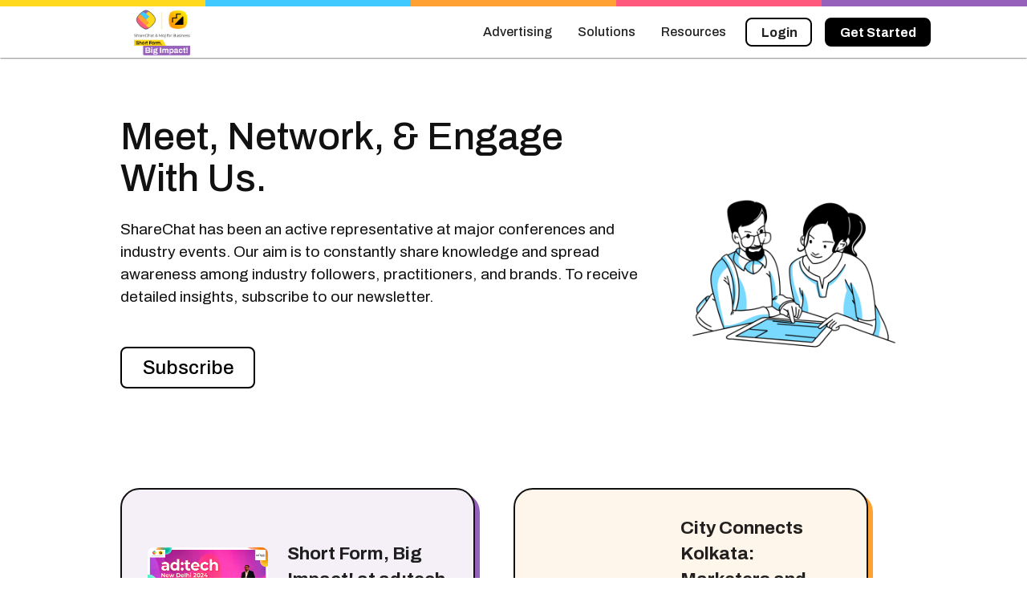

--- FILE ---
content_type: application/javascript; charset=UTF-8
request_url: https://business.sharechat.com/_nuxt/a1cdbdc.js
body_size: 5299
content:
(window.webpackJsonp=window.webpackJsonp||[]).push([[2],{683:function(t,e,o){var content=o(691);content.__esModule&&(content=content.default),"string"==typeof content&&(content=[[t.i,content,""]]),content.locals&&(t.exports=content.locals);(0,o(20).default)("64a326d5",content,!0,{sourceMap:!1})},684:function(t,e,o){"use strict";var n=o(0),r=(o(385),o(25),o(114),o(69),o(57),o(10),o(7),o(9),o(4),o(11),o(8),o(12),o(686)),c=o(27),l=o(31),m=o(703),d=o.n(m);function h(object,t){var e=Object.keys(object);if(Object.getOwnPropertySymbols){var o=Object.getOwnPropertySymbols(object);t&&(o=o.filter((function(t){return Object.getOwnPropertyDescriptor(object,t).enumerable}))),e.push.apply(e,o)}return e}function f(t){for(var i=1;i<arguments.length;i++){var source=null!=arguments[i]?arguments[i]:{};i%2?h(Object(source),!0).forEach((function(e){Object(n.a)(t,e,source[e])})):Object.getOwnPropertyDescriptors?Object.defineProperties(t,Object.getOwnPropertyDescriptors(source)):h(Object(source)).forEach((function(e){Object.defineProperty(t,e,Object.getOwnPropertyDescriptor(source,e))}))}return t}var v=o(705),y=v.h,x=d()(r.a),w=function(source){return x.image(source)},_={marks:{link:function(t){var e=t.mark,o=(e=void 0===e?{}:e).href,n=void 0===o?"":o,r=e.internal,c=void 0===r?"":r,l=t.children,m=void 0===l?[]:l;return y("a",{className:"link",href:n||"/".concat(c)},m)},strong:function(t){var e=t.children;return y("strong",e)},normal:function(t){var e=t.children;return y("span",e)}},types:{image:function(t){var e=t.node,o=(e=void 0===e?{}:e).image,n=void 0===o?"":o,r=e.position,c=void 0===r?"full":r,l=e.caption,caption=void 0===l?"":l;return caption?y("div",{className:c},y("img",{src:w(n)}),y("p",{className:"caption",textContent:caption})):n&&y("img",{src:w(n),className:c})},bodyImage:function(t){var e=t.node.asset,img=w(e._ref);return img&&y("img",{src:img,className:"bodyImage"})},youtube:function(t){var e=function(t){var e=t.match(/^.*((youtu.be\/)|(v\/)|(\/u\/\w\/)|(embed\/)|(watch\?))\??v?=?([^#&?]*).*/);return!(!e||11!=e[7].length)&&e[7]}(t.node.url),o="https://www.youtube.com/embed/".concat(e);return y("iframe",{src:o,title:"YouTube video player",frameborder:"0",allow:"accelerometer; autoplay; clipboard-write; encrypted-media; gyroscope; picture-in-picture",allowfullscreen:!0})},children:function(t){var e=t.node.textBlockArray,o=void 0===e?[]:e;return y("div",{className:"textblock"},o.length?o.map((function(t){return y("div",{className:"textblock__content",innerHTML:v({blocks:t,serializers:_})})})):null)}}},O={name:"BlockContentToVue",props:["content","sendEvent"],computed:{isMobile:function(){return this.$vuetify.breakpoint.smAndDown}},methods:{renderHtml:function(){var t=arguments.length>0&&void 0!==arguments[0]?arguments[0]:[],e=v({blocks:t,serializers:_,projectId:r.a.clientConfig.projectId,dataset:r.a.clientConfig.dataset});return this.isMobile?e.replace("<br>"," "):e},logBqEvent:function(t){var e=t.eventName,o=t.pageUrl,n=void 0===o?Object(l.e)():o,r=t.eventType,m=void 0===r?"":r,d=t.eventDetails,h=void 0===d?{}:d,v=Object(c.c)();v=v?v.id:"";var y={eventName:e,pageUrl:n,userAgent:window.navigator.userAgent,selfServeUserId:"na",userType:"visitor",eventDetails:f({type:m},h),sessionId:v,device:Object(c.d)(),cookieId:Object(c.a)(),eventTs:Date.now()};this.$store.dispatch("SEND_EVENT_TO_BQ",y)}},mounted:function(){this.sendEvent&&this.logBqEvent({eventName:"block-content-sanity",eventType:"page-mount"})}},C=O,k=(o(690),o(29)),component=Object(k.a)(C,(function(){var t=this,e=t.$createElement,o=t._self._c||e;return o("div",{staticClass:"content",attrs:{id:"css-sharechat-block-content"}},[o("div",{domProps:{innerHTML:t._s(t.renderHtml(t.content))}})])}),[],!1,null,null,null);e.a=component.exports},686:function(t,e,o){"use strict";var n=o(212),r=o.n(n);e.a=r()({projectId:"b4zc4ah6",dataset:"production",useCdn:!0,apiVersion:"2021-03-25"})},690:function(t,e,o){"use strict";o(683)},691:function(t,e,o){var n=o(19)(!1);n.push([t.i,'#css-sharechat-block-content{font-family:"Archivo",sans-serif!important;font-weight:400;font-size:1rem;line-height:1.5rem;color:#32323e}#css-sharechat-block-content p{font-weight:400;font-size:1.14rem;line-height:1.71rem;color:#32323e}#css-sharechat-block-content blockquote{border-left-width:.25rem;border-left-color:#e5e7eb;margin-bottom:16px;font-size:1.14rem;line-height:1.71rem;color:#32323e}#css-sharechat-block-content h3,#css-sharechat-block-content h4{font-weight:700;font-size:1.714rem;line-height:2.35rem;color:#32323e}#css-sharechat-block-content ol{margin-bottom:16px}#css-sharechat-block-content img{margin:8px 0}#css-sharechat-block-content a{word-break:break-word}#css-sharechat-block-content h5{font-size:20px;line-height:24px}#css-sharechat-block-content iframe{border:0;width:100%;height:250px}@media screen and (min-width:440px){#css-sharechat-block-content .page-side-spacing{padding-left:150px;padding-right:150px}#css-sharechat-block-content iframe{height:400px}#css-sharechat-block-content h3,#css-sharechat-block-content h4{font-size:34px;line-height:40px;font-weight:400;letter-spacing:normal;margin:16px 0}#css-sharechat-block-content h5{margin:16px 0;font-size:24px;font-weight:400;letter-spacing:normal;line-height:32px}}',""]),t.exports=n},702:function(t,e,o){"use strict";o(10),o(7),o(9),o(11),o(8),o(12);var n,r=o(0),c=(o(82),o(37),o(25),o(83),o(40),o(4),o(64),o(41),o(52),o(273),o(24),o(684)),l=o(58),m=o(680),d=o(26),h=(o(81),o(681)),f=o(156),v=o(21),y={name:"ScStatistics",fetch:function(){var t=this;return Object(d.a)(regeneratorRuntime.mark((function e(){var o,r,c;return regeneratorRuntime.wrap((function(e){for(;;)switch(e.prev=e.next){case 0:return o=Object(h.a)(n||(n=Object(m.a)(["",""])),f.C),r=null,e.prev=2,t.loadingScStatisticsData=!0,e.next=6,t.$sanity.fetch(o);case 6:c=e.sent,t.scStatisticsData=c,t.loadingScStatisticsData=!1,e.next=17;break;case 11:e.prev=11,e.t0=e.catch(2),r=e.t0,t.error=r,t.loadingScStatisticsData=!1,t.scStatisticsData=v.i;case 17:case"end":return e.stop()}}),e,null,[[2,11]])})))()},components:{blockContentSanity:c.a},data:function(){return{scStatisticsData:null,loadingScStatisticsData:null,error:null}}},x=(o(723),o(29)),w=o(48),_=o.n(w),O=o(1046),C=o(1047),component=Object(x.a)(y,(function(){var t=this,e=t.$createElement,o=t._self._c||e;return t.scStatisticsData?o("v-row",{staticClass:"top-bottom-spacing",attrs:{"no-gutters":"","pa-0":"","pb-md-4":"","py-2":"",id:"sc-statistics"}},t._l(t.scStatisticsData,(function(e){return o("v-col",{key:e.title,attrs:{cols:"12",md:"3"}},[o("v-row",{staticClass:"mt-4 mt-md-0",attrs:{"no-gutters":""}},[o("v-col",{attrs:{cols:"auto",md:"12"}},[o("img",{directives:[{name:"lazy-load",rawName:"v-lazy-load"}],staticClass:"statistic-icons mb-2",attrs:{"data-src":e.image.asset&&e.image.asset.url,alt:e.subTitle}})]),t._v(" "),o("v-col",{staticClass:"pl-3 pl-md-0"},[o("div",{staticClass:"statistics-points-title ma-0"},[t._v("\n\t\t\t\t\t"+t._s(e.title)+"\n\t\t\t\t")]),t._v(" "),o("div",{staticClass:"statistics-points-subtitle ma-0"},[t._v("\n\t\t\t\t\t"+t._s(e.subTitle)+"\n\t\t\t\t")])])],1)],1)})),1):o("v-row")}),[],!1,null,null,null),k=component.exports;_()(component,{VCol:O.a,VRow:C.a});var S=o(162),j=o(720),z=o(159),F=o(34);function P(object,t){var e=Object.keys(object);if(Object.getOwnPropertySymbols){var o=Object.getOwnPropertySymbols(object);t&&(o=o.filter((function(t){return Object.getOwnPropertyDescriptor(object,t).enumerable}))),e.push.apply(e,o)}return e}function T(t){for(var i=1;i<arguments.length;i++){var source=null!=arguments[i]?arguments[i]:{};i%2?P(Object(source),!0).forEach((function(e){Object(r.a)(t,e,source[e])})):Object.getOwnPropertyDescriptors?Object.defineProperties(t,Object.getOwnPropertyDescriptors(source)):P(Object(source)).forEach((function(e){Object.defineProperty(t,e,Object.getOwnPropertyDescriptor(source,e))}))}return t}var I={name:"ScSanityComponent",props:["title","component"],components:{blockContentSanity:c.a,ScStatistics:k,hubspotForm:j.a,ScBtn:z.a},data:function(){return{ARROW_RIGHT:l.f,VIDE0_FALLBACK_IMAGE:l.mb,VIDE0_FALLBACK_IMAGE_MOBILE:l.nb,isFormVisible:!1,isTextVisible:!0,formLoading:!0,showForm:!1}},computed:T(T({},Object(F.c)({isMobile:"isMobile"})),{},{isBanner:function(){return"Banner"===this.title.trim()},dimensionForText:function(){var t,e,o;return null!==(t=this.component)&&void 0!==t&&t.form?this.isFormVisible||null!==(e=this.component)&&void 0!==e&&e.image?8:12:null!==(o=this.component)&&void 0!==o&&o.image?"ads"===this.$route.name&&this.isBanner?6:8:12},subTitle:function(){var t;return null===(t=this.component)||void 0===t?void 0:t.subTitle},subTitleStyle:function(){var t,e,o;return{"font-size":(null===(t=this.subTitle)||void 0===t?void 0:t.size)||"28px","font-weight":(null===(e=this.subTitle)||void 0===e?void 0:e.weight)||"700",color:(null===(o=this.subTitle)||void 0===o?void 0:o.color)||"#111111"}},subTitleLines:function(){var t;return null===(t=this.subTitle)||void 0===t?void 0:t.title.split("\\n")},bulletPointFont:function(){return this.component.bulletPointFont},bulletPointStyle:function(){return{"font-size":this.bulletPointFont?this.bulletPointFont.size:"20px","font-weight":this.bulletPointFont?this.bulletPointFont.weight:"600",color:this.bulletPointFont?this.bulletPointFont.color:"#111111"}},bulletPointSpacing:function(){var t=this.bulletPointFont?this.bulletPointFont.yPadding:"";return{"padding-top":t,"padding-bottom":t}},sectionStyle:function(){var t,e,o;return{"background-color":(null===(t=this.component)||void 0===t?void 0:t.backgroundColor)||"white","padding-top":(null===(e=this.component)||void 0===e?void 0:e.topPadding)||"80px","padding-bottom":(null===(o=this.component)||void 0===o?void 0:o.bottomPadding)||"80px"}},description2:function(){var t;return null===(t=this.component)||void 0===t?void 0:t.description2},description2Style:function(){var t,e,o;return{"font-size":(null===(t=this.description2)||void 0===t?void 0:t.size)||"28px","font-weight":(null===(e=this.description2)||void 0===e?void 0:e.weight)||"700",color:(null===(o=this.description2)||void 0===o?void 0:o.color)||"#111111"}},btnColor:function(){return"black"===this.component.cta.color},btnSize:function(){return"small"===this.component.cta.size},horizontalBullets:function(){return["ShareChat Advertising Tools","ShareChat Offers Robust Advertising Tools For Your Internet Marketing Strategies"].includes(this.title.trim())},videoSrc:function(){return this.isMobile?this.component.videoMobile:this.component.videoWeb}}),methods:{handleFormButtonClick:function(){this.isFormVisible=!0},handleRouting:function(){var t,e,o=null===(t=this.component)||void 0===t?void 0:t.cta.type,n=null===(e=this.component)||void 0===e?void 0:e.cta.url;if("/signup"===n){var r=this.$route.query,c=new URLSearchParams(r).toString();Object(S.a)(v.d.SIGNUP_CLICK,{signupClickDetails:this.$route.query}),window.location.href="/v2".concat(n).concat(c?"?".concat(c):"")}else"internal"===o?this.$router.push({path:n,query:this.$route.query}):"external"===o&&window.open(n,"_blank")},handleClick:function(){var t,e;null!==(t=this.component)&&void 0!==t&&null!==(e=t.form)&&void 0!==e&&e.formId&&!this.component.url?this.handleFormButtonClick():this.handleRouting()},showUpperForm:function(){this.showForm=!0,this.formLoading||(this.isFormVisible=!0)},topFormTextVisibleState:function(t){this.isTextVisible=t},handleFormLoading:function(t){this.formLoading=t}},watch:{formLoading:function(t,e){!t&&this.showForm&&(this.isFormVisible=!0)}}},V=(o(727),o(671)),D=o(256),E=Object(x.a)(I,(function(){var t=this,e=t.$createElement,o=t._self._c||e;return o("v-row",{style:t.sectionStyle,attrs:{"pa-0":"","pb-md-4":"","py-2":"",id:"sc-sanity-component",align:"center","no-gutters":""}},[o("v-col",{attrs:{cols:"12",md:t.dimensionForText}},[o("v-row",{attrs:{"no-gutters":""}},[t.component&&t.component.title?o("v-col",{attrs:{cols:"12"}},[o("block-content-sanity",{attrs:{content:t.component.title}})],1):t._e(),t._v(" "),t.subTitle?o("v-col",{staticClass:"mt-4 mt-md-6 sub-title",style:t.subTitleStyle,attrs:{cols:"auto"}},t._l(t.subTitleLines,(function(line,e){return o("p",{key:e,staticClass:"mb-0"},[t._v("\n\t\t\t\t\t"+t._s(line)+"\n\t\t\t\t")])})),0):t._e(),t._v(" "),t.component&&t.component.description1?o("v-col",{staticClass:"mt-4 mt-md-6 mb-n6",attrs:{cols:"12"}},[o("block-content-sanity",{attrs:{content:t.component.description1}})],1):t._e(),t._v(" "),t.component&&t.component.bulletPoint?o("v-col",{staticClass:"mt-4 mt-md-6",attrs:{cols:"12"}},[t.horizontalBullets?o("v-container",{staticClass:"mt-4 mt-md-6",attrs:{fluid:"","pa-0":""}},[o("v-row",t._l(t.component.bulletPoint,(function(e,n){return o("v-col",{key:n,staticClass:"py-1",attrs:{cols:"12",md:"6"}},[o("v-row",{attrs:{dense:""}},[o("v-col",{staticClass:"px-0",attrs:{cols:"auto"}},[o("div",{staticClass:"arrow-container"},[o("img",{directives:[{name:"lazy-load",rawName:"v-lazy-load"}],staticClass:"arrow-icon-small",style:t.bulletPointStyle,attrs:{"data-src":t.ARROW_RIGHT,alt:"arrow-right"}})])]),t._v(" "),o("v-col",{staticClass:"pl-0"},t._l(e.title.split("\\n"),(function(line){return o("p",{key:line,staticClass:"ma-0 ml-4 bullet-point-text",style:t.bulletPointStyle},[t._v("\n\t\t\t\t\t\t\t\t\t\t"+t._s(line)+"\n\t\t\t\t\t\t\t\t\t")])})),0)],1)],1)})),1)],1):o("v-container",{attrs:{fluid:"","pa-0":""}},t._l(t.component.bulletPoint,(function(e,n){return o("v-row",{key:n,style:t.bulletPointSpacing,attrs:{dense:""}},[o("v-col",{staticClass:"px-0",attrs:{cols:"auto"}},[o("div",{staticClass:"arrow-container"},[o("img",{directives:[{name:"lazy-load",rawName:"v-lazy-load"}],staticClass:"arrow-icon-small",style:t.bulletPointStyle,attrs:{"data-src":t.ARROW_RIGHT,alt:"arrow-right"}})])]),t._v(" "),o("v-col",{staticClass:"pl-0"},t._l(e.title.split("\\n"),(function(line){return o("p",{key:line,staticClass:"ma-0 ml-4 bullet-point-text",style:t.bulletPointStyle},[t._v("\n\t\t\t\t\t\t\t\t"+t._s(line)+"\n\t\t\t\t\t\t\t")])})),0)],1)})),1)],1):t._e(),t._v(" "),t.description2?o("v-col",{staticClass:"description2 mt-4 mt-md-6",style:t.description2Style,attrs:{cols:"12"}},[t._v("\n\t\t\t\t"+t._s(t.description2.title)+"\n\t\t\t")]):t._e(),t._v(" "),t.component&&!t.component.form&&t.component.cta&&t.component.cta.url?o("v-col",{staticClass:"mt-10 mb-5",attrs:{cols:"12"}},[o("a",{staticClass:"cta-btn pa-3 px-6 ma-2 mx-0 bootstrap-btn",class:{"bootstrap-btn-black":t.btnColor,"bootstrap-btn-transparent":!t.btnColor,"cta-btn-small":t.btnSize},on:{click:t.handleClick}},[t._v("\n\t\t\t\t\t"+t._s(t.component.cta.title||"Read More")+"\n\t\t\t\t")])]):t._e(),t._v(" "),t.component&&t.component.form&&t.component.cta&&!t.component.cta.url?o("v-col",{staticClass:"mt-10 mb-5",attrs:{cols:"12"}},[o("sc-btn",{staticClass:"cta-btn pa-6 ma-2 mx-0 bootstrap-btn",class:{"bootstrap-btn-black":t.btnColor,"bootstrap-btn-transparent":!t.btnColor,"cta-btn-small":t.btnSize},attrs:{loading:t.formLoading&&t.showForm},on:{click:t.showUpperForm}},[t._v("\n\t\t\t\t\t"+t._s(t.component.cta.title)+"\n\t\t\t\t")])],1):t._e(),t._v(" "),t.component&&t.component.scAudienceStatistics?o("v-col",{staticClass:"mt-4 mt-md-10",attrs:{cols:"12"}},[o("sc-statistics")],1):t._e(),t._v(" "),t.component&&t.component.videoWeb?o("v-col",{staticClass:"video-section"},[o("div",{staticClass:"video-wrapper"},[o("v-responsive",{attrs:{"aspect-ratio":t.isMobile?320/520:16/9}},[o("video",{directives:[{name:"lazy-load",rawName:"v-lazy-load"}],staticClass:"credits-video",attrs:{width:"100%",height:"100%",controls:"",playsinline:"",muted:"",loop:"",autoplay:"",controlsList:"nodownload","data-poster":t.isMobile?t.VIDE0_FALLBACK_IMAGE_MOBILE:t.VIDE0_FALLBACK_IMAGE},domProps:{muted:!0}},[o("source",{directives:[{name:"lazy-load",rawName:"v-lazy-load"}],attrs:{"data-src":t.videoSrc,type:"video/mp4"}}),t._v(" "),o("p",[t._v("\n\t\t\t\t\t\t\t\tYour browser doesn't support HTML5 video\n\t\t\t\t\t\t\t\ttag. Here's\n\t\t\t\t\t\t\t\t"),o("a",{attrs:{href:"https://storage.googleapis.com/gamewall-pwa/self-serve/video/sharechat-motion-graphics-film.mp4"}},[t._v("a link to the video")])])])])],1)]):t._e()],1)],1),t._v(" "),t.component&&t.component.image&&!t.isFormVisible?o("v-col",{staticClass:"mt-10 mt-md-0 ml-md-10",class:{"banner-image-wrapper":t.isBanner},attrs:{cols:"12",md:""}},[o("img",{directives:[{name:"lazy-load",rawName:"v-lazy-load"}],class:{"banner-image":t.isBanner},attrs:{"data-src":t.component&&t.component.image.asset.url,alt:"Section Image"}})]):t._e(),t._v(" "),t.component&&t.component.form&&t.component.form.formId?o("v-col",{directives:[{name:"show",rawName:"v-show",value:t.isFormVisible,expression:"isFormVisible"}],staticClass:"mt-10 mt-md-0 ml-md-10",attrs:{cols:"12",md:""}},[o("hubspot-form",{directives:[{name:"show",rawName:"v-show",value:t.isFormVisible,expression:"isFormVisible"}],staticClass:"mb-6 subtitle",attrs:{id:"id"+t.component.form.formId,formId:t.component.form.formId,isFormTextVisible:t.isTextVisible,borderColor:t.component.form.borderColor},on:{"form-text-visible-state":t.topFormTextVisibleState,"handle-form-loading":t.handleFormLoading}},[o("block-content-sanity",{attrs:{content:t.component.form.text,sendEvent:!0}})],1)],1):t._e()],1)}),[],!1,null,null,null);e.a=E.exports;_()(E,{VCol:O.a,VContainer:V.a,VResponsive:D.a,VRow:C.a})},706:function(t,e){},714:function(t,e,o){var content=o(724);content.__esModule&&(content=content.default),"string"==typeof content&&(content=[[t.i,content,""]]),content.locals&&(t.exports=content.locals);(0,o(20).default)("50c21ede",content,!0,{sourceMap:!1})},715:function(t,e,o){var content=o(726);content.__esModule&&(content=content.default),"string"==typeof content&&(content=[[t.i,content,""]]),content.locals&&(t.exports=content.locals);(0,o(20).default)("2ab42d49",content,!0,{sourceMap:!1})},716:function(t,e,o){var content=o(728);content.__esModule&&(content=content.default),"string"==typeof content&&(content=[[t.i,content,""]]),content.locals&&(t.exports=content.locals);(0,o(20).default)("c8e218f2",content,!0,{sourceMap:!1})},720:function(t,e,o){"use strict";o(10),o(7),o(9),o(4),o(11),o(8),o(12);var n=o(0),r=(o(56),o(34));function c(object,t){var e=Object.keys(object);if(Object.getOwnPropertySymbols){var o=Object.getOwnPropertySymbols(object);t&&(o=o.filter((function(t){return Object.getOwnPropertyDescriptor(object,t).enumerable}))),e.push.apply(e,o)}return e}function l(t){for(var i=1;i<arguments.length;i++){var source=null!=arguments[i]?arguments[i]:{};i%2?c(Object(source),!0).forEach((function(e){Object(n.a)(t,e,source[e])})):Object.getOwnPropertyDescriptors?Object.defineProperties(t,Object.getOwnPropertyDescriptors(source)):c(Object(source)).forEach((function(e){Object.defineProperty(t,e,Object.getOwnPropertyDescriptor(source,e))}))}return t}var m={name:"hubspotForm",props:{id:{type:String},formId:{type:String},isFormTextVisible:{type:Boolean},borderColor:{type:String}},computed:l(l({},Object(r.c)({isMobile:"isMobile"})),{},{formStyle:function(){return{"box-shadow":"6px 6px 0px ".concat(this.borderColor||"#FFA233")}}}),methods:{loadHSF:function(){var t=this;setTimeout((function(){var script=document.createElement("script");script.defer=!0,script.src="https://js-eu1.hsforms.net/forms/v2.js",document.body.appendChild(script),script.addEventListener("load",(function(){window.hbspt&&(window.hbspt.forms.create({portalId:"24887013",formId:t.formId,target:"#".concat(t.id),region:"eu1"}),window.addEventListener("message",(function(e){var o,n,r;"hsFormCallback"===(null==e||null===(o=e.data)||void 0===o?void 0:o.type)&&"onFormSubmit"===(null==e||null===(n=e.data)||void 0===n?void 0:n.eventName)&&((null==e||null===(r=e.data)||void 0===r?void 0:r.id)===t.formId&&t.$emit("form-text-visible-state",!1))})))})),t.$emit("handle-form-loading",!1)}),3e3)}},mounted:function(){this.loadHSF()}},d=(o(725),o(29)),h=o(48),f=o.n(h),v=o(672),component=Object(d.a)(m,(function(){var t=this,e=t.$createElement,o=t._self._c||e;return o("v-flex",{staticClass:"px-6 pt-6 pb-2 download-form-wrapper",class:{"mt-4":t.isMobile},style:t.formStyle},[t.isFormTextVisible?o("div",{staticClass:"mb-6 subtitle"},[t._t("default")],2):t._e(),t._v(" "),o("div",{attrs:{id:t.id}})])}),[],!1,null,"82be72a6",null);e.a=component.exports;f()(component,{VFlex:v.a})},723:function(t,e,o){"use strict";o(714)},724:function(t,e,o){var n=o(19)(!1);n.push([t.i,"#sc-statistics .statistic-icons{width:64px;height:64px;-o-object-fit:contain;object-fit:contain}#sc-statistics .statistics-points-title{font-weight:500;font-size:32px;line-height:34px}#sc-statistics .statistics-points-subtitle{font-weight:400;font-size:20px;line-height:28px}@media screen and (max-width:440px){#sc-statistics .top-bottom-spacing{padding-top:24px!important;padding-bottom:24px!important}#sc-statistics .statistics-points-title{font-size:32px;line-height:34px}#sc-statistics .statistics-points-subtitle{font-size:24px;line-height:32px}}@media screen and (min-width:440px){#sc-statistics .top-bottom-spacing{padding-bottom:80px!important}#sc-statistics .statistics-points-title{font-size:40px;line-height:44px}#sc-statistics .statistics-points-subtitle{font-size:24px;line-height:32px}}",""]),t.exports=n},725:function(t,e,o){"use strict";o(715)},726:function(t,e,o){var n=o(19)(!1);n.push([t.i,".download-form-wrapper[data-v-82be72a6]{border:2px solid #111;border-radius:16px;background-color:#fff}.download-form-wrapper.bottom-form[data-v-82be72a6]{background-color:#fff;box-shadow:none}",""]),t.exports=n},727:function(t,e,o){"use strict";o(716)},728:function(t,e,o){var n=o(19)(!1);n.push([t.i,"#sc-sanity-component{padding-left:16px;padding-right:16px}#sc-sanity-component .arrow-container{width:30px;height:30px;display:flex;align-items:center}#sc-sanity-component .arrow-icon-small{width:24px;height:24px;-o-object-fit:contain;object-fit:contain}#sc-sanity-component .cta-btn{font-weight:600;font-size:16px;line-height:17px}#sc-sanity-component .cta-btn-small{font-size:14px!important;font-weight:500!important}#sc-sanity-component .video-wrapper{margin-left:8px;margin-right:8px;border-radius:24px;box-shadow:6px 6px 0 #40c9ff}#sc-sanity-component .credits-video{border-radius:24px;border:3px solid #000;-o-object-fit:cover;object-fit:cover}@media screen and (max-width:440px){#sc-sanity-component{padding-top:24px!important;padding-bottom:24px!important}#sc-sanity-component .sub-title{font-size:16px!important;line-height:20px;font-weight:400}#sc-sanity-component .bullet-point-text{padding-top:5px;font-size:16px!important;line-height:20px!important}#sc-sanity-component .description2{font-size:18px!important;line-height:20px!important}#sc-sanity-component .banner-image-wrapper{-o-object-fit:contain;object-fit:contain;min-height:200px}#sc-sanity-component h1,#sc-sanity-component h2{font-weight:500!important;font-size:24px!important;line-height:26px!important;color:#111!important}#sc-sanity-component h3,#sc-sanity-component h4{font-weight:700;font-size:20px;line-height:24px;color:#111}#sc-sanity-component p{font-weight:400!important;font-size:16px!important;line-height:20px!important}}@media screen and (min-width:440px){#sc-sanity-component{padding-left:150px;padding-right:150px}#sc-sanity-component .cta-btn{font-weight:500;font-size:24px;line-height:26px}#sc-sanity-component .banner-image-wrapper{height:400px}#sc-sanity-component h1{font-weight:500!important;font-size:48px!important;line-height:52px!important;color:#111!important}#sc-sanity-component h2{font-weight:500!important;font-size:40px!important;line-height:44px!important;color:#111!important}#sc-sanity-component h3,#sc-sanity-component h4{font-weight:600;font-size:32px;line-height:34px;color:#111}#sc-sanity-component .video-section{padding-left:13vw;padding-right:13vw}#sc-sanity-component .video-wrapper{margin-left:80px;margin-right:80px;border-radius:24px;box-shadow:15px 15px 0 #40c9ff}#sc-sanity-component .banner-image-wrapper{display:flex;justify-content:end;align-items:center}#sc-sanity-component .banner-image{max-height:400px}}",""]),t.exports=n}}]);

--- FILE ---
content_type: application/javascript; charset=UTF-8
request_url: https://business.sharechat.com/_nuxt/0641b41.js
body_size: 6750
content:
/*! For license information please see LICENSES */
(window.webpackJsonp=window.webpackJsonp||[]).push([[1],{703:function(t,e,n){t.exports=function(){var t="image-Tb9Ew8CXIwaY6R1kjMvI0uRR-2000x3000-jpg";function e(e){var n=e.split("-"),r=n[1],o=n[2],h=n[3];if(!r||!o||!h)throw new Error("Malformed asset _ref '"+e+"'. Expected an id like \""+t+'".');var l=o.split("x"),c=+l[0],f=+l[1];if(!isFinite(c)||!isFinite(f))throw new Error("Malformed asset _ref '"+e+"'. Expected an id like \""+t+'".');return{id:r,width:c,height:f,format:h}}var n=function(t){return!!t&&"string"==typeof t._ref},r=function(t){return!!t&&"string"==typeof t._id},o=function(t){var source=t;return!(!source||!source.asset)&&"string"==typeof source.asset.url};function h(source){if(!source)return null;var image;if("string"==typeof source&&l(source))image={asset:{_ref:c(source)}};else if("string"==typeof source)image={asset:{_ref:source}};else if(n(source))image={asset:source};else if(r(source))image={asset:{_ref:source._id||""}};else if(o(source))image={asset:{_ref:c(source.asset.url)}};else{if("object"!=typeof source.asset)return null;image=source}var img=source;return img.crop&&(image.crop=img.crop),img.hotspot&&(image.hotspot=img.hotspot),f(image)}function l(t){return/^https?:\/\//.test(""+t)}function c(t){return("image-"+t.split("/").slice(-1)[0]).replace(/\.([a-z]+)$/,"-$1")}function f(image){if(image.crop&&image.hotspot)return image;var t=Object.assign({},image);return t.crop||(t.crop={left:0,top:0,bottom:0,right:0}),t.hotspot||(t.hotspot={x:.5,y:.5,height:1,width:1}),t}var d=[["width","w"],["height","h"],["format","fm"],["download","dl"],["blur","blur"],["sharpen","sharp"],["invert","invert"],["orientation","or"],["minHeight","min-h"],["maxHeight","max-h"],["minWidth","min-w"],["maxWidth","max-w"],["quality","q"],["fit","fit"],["crop","crop"],["saturation","sat"],["auto","auto"],["dpr","dpr"],["pad","pad"]];function m(t){var n=Object.assign({},t||{}),source=n.source;delete n.source;var image=h(source);if(!image)throw new Error("Unable to resolve image URL from source ("+JSON.stringify(source)+")");var r=e(image.asset._ref||image.asset._id||""),o=Math.round(image.crop.left*r.width),l=Math.round(image.crop.top*r.height),c={left:o,top:l,width:Math.round(r.width-image.crop.right*r.width-o),height:Math.round(r.height-image.crop.bottom*r.height-l)},f=image.hotspot.height*r.height/2,d=image.hotspot.width*r.width/2,m=image.hotspot.x*r.width,w=image.hotspot.y*r.height,x={left:m-d,top:w-f,right:m+d,bottom:w+f};return n.rect||n.focalPoint||n.ignoreImageParams||n.crop||(n=Object.assign({},n,v({crop:c,hotspot:x},n))),y(Object.assign({},n,{asset:r}))}function y(t){var e=t.baseUrl||"https://cdn.sanity.io",n=t.asset.id+"-"+t.asset.width+"x"+t.asset.height+"."+t.asset.format,r=e+"/images/"+t.projectId+"/"+t.dataset+"/"+n,o=[];if(t.rect){var h=t.rect,l=h.left,c=h.top,f=h.width,m=h.height;(0!==l||0!==c||m!==t.asset.height||f!==t.asset.width)&&o.push("rect="+l+","+c+","+f+","+m)}t.bg&&o.push("bg="+t.bg),t.focalPoint&&(o.push("fp-x="+t.focalPoint.x),o.push("fp-y="+t.focalPoint.y));var y=[t.flipHorizontal&&"h",t.flipVertical&&"v"].filter(Boolean).join("");return y&&o.push("flip="+y),d.forEach((function(e){var n=e[0],param=e[1];void 0!==t[n]?o.push(param+"="+encodeURIComponent(t[n])):void 0!==t[param]&&o.push(param+"="+encodeURIComponent(t[param]))})),0===o.length?r:r+"?"+o.join("&")}function v(source,t){var e,n=t.width,r=t.height;if(!n||!r)return{width:n,height:r,rect:source.crop};var o=source.crop,h=source.hotspot,l=n/r;if(o.width/o.height>l){var c=Math.round(o.height),f=Math.round(c*l),d=Math.max(0,Math.round(o.top)),m=Math.round((h.right-h.left)/2+h.left),y=Math.max(0,Math.round(m-f/2));y<o.left?y=o.left:y+f>o.left+o.width&&(y=o.left+o.width-f),e={left:y,top:d,width:f,height:c}}else{var v=o.width,w=Math.round(v/l),x=Math.max(0,Math.round(o.left)),O=Math.round((h.bottom-h.top)/2+h.top),k=Math.max(0,Math.round(O-w/2));k<o.top?k=o.top:k+w>o.top+o.height&&(k=o.top+o.height-w),e={left:x,top:k,width:v,height:w}}return{width:n,height:r,rect:e}}var w=["clip","crop","fill","fillmax","max","scale","min"],x=["top","bottom","left","right","center","focalpoint","entropy"],O=["format"];function k(t){return!!t&&"object"==typeof t.clientConfig}function I(t){for(var i=0,e=d;i<e.length;i+=1){var n=e[i],r=n[0],param=n[1];if(t===r||t===param)return r}return t}function j(t){var e=t;if(k(e)){var n=e.clientConfig,r=n.apiHost,o=n.projectId,h=n.dataset;return new _(null,{baseUrl:(r||"https://api.sanity.io").replace(/^https:\/\/api\./,"https://cdn."),projectId:o,dataset:h})}return new _(null,t)}var _=function(t,e){this.options=t?Object.assign({},t.options||{},e||{}):Object.assign({},e||{})};return _.prototype.withOptions=function(t){var e=t.baseUrl||this.options.baseUrl,n={baseUrl:e};for(var r in t)t.hasOwnProperty(r)&&(n[I(r)]=t[r]);return new _(this,Object.assign({},{baseUrl:e},n))},_.prototype.image=function(source){return this.withOptions({source:source})},_.prototype.dataset=function(t){return this.withOptions({dataset:t})},_.prototype.projectId=function(t){return this.withOptions({projectId:t})},_.prototype.bg=function(t){return this.withOptions({bg:t})},_.prototype.dpr=function(t){return this.withOptions(t&&1!==t?{dpr:t}:{})},_.prototype.width=function(t){return this.withOptions({width:t})},_.prototype.height=function(t){return this.withOptions({height:t})},_.prototype.focalPoint=function(t,e){return this.withOptions({focalPoint:{x:t,y:e}})},_.prototype.maxWidth=function(t){return this.withOptions({maxWidth:t})},_.prototype.minWidth=function(t){return this.withOptions({minWidth:t})},_.prototype.maxHeight=function(t){return this.withOptions({maxHeight:t})},_.prototype.minHeight=function(t){return this.withOptions({minHeight:t})},_.prototype.size=function(t,e){return this.withOptions({width:t,height:e})},_.prototype.blur=function(t){return this.withOptions({blur:t})},_.prototype.sharpen=function(t){return this.withOptions({sharpen:t})},_.prototype.rect=function(t,e,n,r){return this.withOptions({rect:{left:t,top:e,width:n,height:r}})},_.prototype.format=function(t){return this.withOptions({format:t})},_.prototype.invert=function(t){return this.withOptions({invert:t})},_.prototype.orientation=function(t){return this.withOptions({orientation:t})},_.prototype.quality=function(t){return this.withOptions({quality:t})},_.prototype.forceDownload=function(t){return this.withOptions({download:t})},_.prototype.flipHorizontal=function(){return this.withOptions({flipHorizontal:!0})},_.prototype.flipVertical=function(){return this.withOptions({flipVertical:!0})},_.prototype.ignoreImageParams=function(){return this.withOptions({ignoreImageParams:!0})},_.prototype.fit=function(t){if(-1===w.indexOf(t))throw new Error('Invalid fit mode "'+t+'"');return this.withOptions({fit:t})},_.prototype.crop=function(t){if(-1===x.indexOf(t))throw new Error('Invalid crop mode "'+t+'"');return this.withOptions({crop:t})},_.prototype.saturation=function(t){return this.withOptions({saturation:t})},_.prototype.auto=function(t){if(-1===O.indexOf(t))throw new Error('Invalid auto mode "'+t+'"');return this.withOptions({auto:t})},_.prototype.pad=function(t){return this.withOptions({pad:t})},_.prototype.url=function(){return m(this.options)},_.prototype.toString=function(){return this.url()},j}()},705:function(t,e,n){"use strict";var r=n(884),o=r.renderNode,h=function(t){var e=r(t);return e.outerHTML||e};h.defaultSerializers=r.defaultSerializers,h.getImageUrl=r.getImageUrl,h.renderNode=o,h.h=o,t.exports=h},819:function(t,e,n){"use strict";var r=n(889),o=n(890),h=n(45),l=encodeURIComponent,c="You must either:\n  - Pass `projectId` and `dataset` to the block renderer\n  - Materialize images to include the `url` field.\n\nFor more information, see ".concat(r("block-content-image-materializing"));t.exports=function(t){var e=t.node,n=t.options,r=n.projectId,f=n.dataset,d=e.asset;if(!d)throw new Error("Image does not have required `asset` property");if(d.url)return d.url+function(t){var e=t.imageOptions,n=Object.keys(e);if(!n.length)return"";var r=n.map((function(t){return"".concat(l(t),"=").concat(l(e[t]))}));return"?".concat(r.join("&"))}(n);if(!r||!f)throw new Error(c);if(!d._ref)throw new Error("Invalid image reference in block, no `_ref` found on `asset`");return o(h({projectId:r,dataset:f},n.imageOptions||{})).image(e).toString()}},884:function(t,e,n){"use strict";var r=n(885),o=n(45),h=n(819),l=n(891),c=n(896),f=function(t,e,n){var h=e||{};if("function"==typeof t)return t(o({},h,{children:n}));var l=t,c=h.children||n;return r(l,h,c)},d=c(f,{useDashedStyles:!0}),m=d.defaultSerializers,y=d.serializeSpan,v=function(t){return l(f,t,m,y)};v.defaultSerializers=m,v.getImageUrl=h,v.renderNode=f,t.exports=v},885:function(t,e,n){var r=n(886),o=n(887),h="undefined"==typeof window?n(706):window,l=h.document,c=h.Text;function f(){var t=[];function e(){var e=[].slice.call(arguments),n=null;function h(e){var f,v;if(null==e);else if("string"==typeof e)n?n.appendChild(f=l.createTextNode(e)):(v=r(e,/([\.#]?[^\s#.]+)/),/^\.|#/.test(v[1])&&(n=l.createElement("div")),m(v,(function(t){var s=t.substring(1,t.length);t&&(n?"."===t[0]?o(n).add(s):"#"===t[0]&&n.setAttribute("id",s):n=l.createElement(t))})));else if("number"==typeof e||"boolean"==typeof e||e instanceof Date||e instanceof RegExp)n.appendChild(f=l.createTextNode(e.toString()));else if(y(e))m(e,h);else if(d(e))n.appendChild(f=e);else if(e instanceof c)n.appendChild(f=e);else if("object"==typeof e)for(var w in e)if("function"==typeof e[w])/^on\w+/.test(w)?function(e,r){n.addEventListener?(n.addEventListener(e.substring(2),r[e],!1),t.push((function(){n.removeEventListener(e.substring(2),r[e],!1)}))):(n.attachEvent(e,r[e]),t.push((function(){n.detachEvent(e,r[e])})))}(w,e):(n[w]=e[w](),t.push(e[w]((function(t){n[w]=t}))));else if("style"===w)if("string"==typeof e[w])n.style.cssText=e[w];else for(var s in e[w])!function(s,r){if("function"==typeof r)n.style.setProperty(s,r()),t.push(r((function(t){n.style.setProperty(s,t)})));else var o=e[w][s].match(/(.*)\W+!important\W*$/);o?n.style.setProperty(s,o[1],"important"):n.style.setProperty(s,e[w][s])}(s,e[w][s]);else if("attrs"===w)for(var x in e[w])n.setAttribute(x,e[w][x]);else"data-"===w.substr(0,5)?n.setAttribute(w,e[w]):n[w]=e[w];else if("function"==typeof e){x=e();n.appendChild(f=d(x)?x:l.createTextNode(x)),t.push(e((function(t){d(t)&&f.parentElement?(f.parentElement.replaceChild(t,f),f=t):f.textContent=t})))}return f}for(;e.length;)h(e.shift());return n}return e.cleanup=function(){for(var i=0;i<t.length;i++)t[i]();t.length=0},e}function d(t){return t&&t.nodeName&&t.nodeType}function m(t,e){if(t.forEach)return t.forEach(e);for(var i=0;i<t.length;i++)e(t[i],i)}function y(t){return"[object Array]"==Object.prototype.toString.call(t)}(t.exports=f()).context=f},886:function(t,e){var n,r,o,h;t.exports=(o=String.prototype.split,h=/()??/.exec("")[1]===n,r=function(t,e,r){if("[object RegExp]"!==Object.prototype.toString.call(e))return o.call(t,e,r);var l,c,f,d,output=[],m=(e.ignoreCase?"i":"")+(e.multiline?"m":"")+(e.extended?"x":"")+(e.sticky?"y":""),y=0;for(e=new RegExp(e.source,m+"g"),t+="",h||(l=new RegExp("^"+e.source+"$(?!\\s)",m)),r=r===n?-1>>>0:r>>>0;(c=e.exec(t))&&!((f=c.index+c[0].length)>y&&(output.push(t.slice(y,c.index)),!h&&c.length>1&&c[0].replace(l,(function(){for(var i=1;i<arguments.length-2;i++)arguments[i]===n&&(c[i]=n)})),c.length>1&&c.index<t.length&&Array.prototype.push.apply(output,c.slice(1)),d=c[0].length,y=f,output.length>=r));)e.lastIndex===c.index&&e.lastIndex++;return y===t.length?!d&&e.test("")||output.push(""):output.push(t.slice(y)),output.length>r?output.slice(0,r):output},r)},887:function(t,e,n){var r=n(888);function o(t){return!!t}t.exports=function(t){var e=t.classList;if(e)return e;var n={add:h,remove:l,contains:c,toggle:function(t){return c(t)?(l(t),!1):(h(t),!0)},toString:function(){return t.className},length:0,item:function(t){return f()[t]||null}};return n;function h(t){var e=f();r(e,t)>-1||(e.push(t),d(e))}function l(t){var e=f(),n=r(e,t);-1!==n&&(e.splice(n,1),d(e))}function c(t){return r(f(),t)>-1}function f(){return function(t,e){for(var n=[],i=0;i<t.length;i++)e(t[i])&&n.push(t[i]);return n}(t.className.split(" "),o)}function d(e){var r=e.length;t.className=e.join(" "),n.length=r;for(var i=0;i<e.length;i++)n[i]=e[i];delete e[r]}}},888:function(t,e){var n=[].indexOf;t.exports=function(t,e){if(n)return t.indexOf(e);for(var i=0;i<t.length;++i)if(t[i]===e)return i;return-1}},889:function(t,e){t.exports=function(t){return"https://docs.sanity.io/help/"+t}},890:function(t,e,n){t.exports=function(){function t(){return t=Object.assign||function(t){for(var i=1;i<arguments.length;i++){var source=arguments[i];for(var e in source)Object.prototype.hasOwnProperty.call(source,e)&&(t[e]=source[e])}return t},t.apply(this,arguments)}function e(t,e){if(t){if("string"==typeof t)return n(t,e);var r=Object.prototype.toString.call(t).slice(8,-1);return"Object"===r&&t.constructor&&(r=t.constructor.name),"Map"===r||"Set"===r?Array.from(t):"Arguments"===r||/^(?:Ui|I)nt(?:8|16|32)(?:Clamped)?Array$/.test(r)?n(t,e):void 0}}function n(t,e){(null==e||e>t.length)&&(e=t.length);for(var i=0,n=new Array(e);i<e;i++)n[i]=t[i];return n}function r(t){var i=0;if("undefined"==typeof Symbol||null==t[Symbol.iterator]){if(Array.isArray(t)||(t=e(t)))return function(){return i>=t.length?{done:!0}:{done:!1,value:t[i++]}};throw new TypeError("Invalid attempt to iterate non-iterable instance.\nIn order to be iterable, non-array objects must have a [Symbol.iterator]() method.")}return(i=t[Symbol.iterator]()).next.bind(i)}var o="image-Tb9Ew8CXIwaY6R1kjMvI0uRR-2000x3000-jpg";function h(t){var e=t.split("-"),n=e[1],r=e[2],h=e[3];if(!n||!r||!h)throw new Error("Malformed asset _ref '"+t+"'. Expected an id like \""+o+'".');var l=r.split("x"),c=+l[0],f=+l[1];if(!isFinite(c)||!isFinite(f))throw new Error("Malformed asset _ref '"+t+"'. Expected an id like \""+o+'".');return{id:n,width:c,height:f,format:h}}var l=function(t){return!!t&&"string"==typeof t._ref},c=function(t){return!!t&&"string"==typeof t._id},f=function(t){var source=t;return!(!source||!source.asset)&&"string"==typeof source.asset.url};function d(source){if(!source)return null;var image;if("string"==typeof source&&m(source))image={asset:{_ref:y(source)}};else if("string"==typeof source)image={asset:{_ref:source}};else if(l(source))image={asset:source};else if(c(source))image={asset:{_ref:source._id||""}};else if(f(source))image={asset:{_ref:y(source.asset.url)}};else{if("object"!=typeof source.asset)return null;image=source}var img=source;return img.crop&&(image.crop=img.crop),img.hotspot&&(image.hotspot=img.hotspot),v(image)}function m(t){return/^https?:\/\//.test(""+t)}function y(t){return("image-"+t.split("/").slice(-1)[0]).replace(/\.([a-z]+)$/,"-$1")}function v(image){if(image.crop&&image.hotspot)return image;var e=t({},image);return e.crop||(e.crop={left:0,top:0,bottom:0,right:0}),e.hotspot||(e.hotspot={x:.5,y:.5,height:1,width:1}),e}var w=[["width","w"],["height","h"],["format","fm"],["download","dl"],["blur","blur"],["sharpen","sharp"],["invert","invert"],["orientation","or"],["minHeight","min-h"],["maxHeight","max-h"],["minWidth","min-w"],["maxWidth","max-w"],["quality","q"],["fit","fit"],["crop","crop"],["saturation","sat"],["auto","auto"],["dpr","dpr"],["pad","pad"]];function x(e){var n=t({},e||{}),source=n.source;delete n.source;var image=d(source);if(!image)return null;var r=h(image.asset._ref||image.asset._id||""),o=Math.round(image.crop.left*r.width),l=Math.round(image.crop.top*r.height),c={left:o,top:l,width:Math.round(r.width-image.crop.right*r.width-o),height:Math.round(r.height-image.crop.bottom*r.height-l)},f=image.hotspot.height*r.height/2,m=image.hotspot.width*r.width/2,y=image.hotspot.x*r.width,v=image.hotspot.y*r.height,w={left:y-m,top:v-f,right:y+m,bottom:v+f};return n.rect||n.focalPoint||n.ignoreImageParams||n.crop||(n=t(t({},n),k({crop:c,hotspot:w},n))),O(t(t({},n),{},{asset:r}))}function O(t){var e=t.baseUrl||"https://cdn.sanity.io",n=t.asset.id+"-"+t.asset.width+"x"+t.asset.height+"."+t.asset.format,r=e+"/images/"+t.projectId+"/"+t.dataset+"/"+n,o=[];if(t.rect){var h=t.rect,l=h.left,c=h.top,f=h.width,d=h.height;(0!==l||0!==c||d!==t.asset.height||f!==t.asset.width)&&o.push("rect="+l+","+c+","+f+","+d)}t.bg&&o.push("bg="+t.bg),t.focalPoint&&(o.push("fp-x="+t.focalPoint.x),o.push("fp-y="+t.focalPoint.y));var m=[t.flipHorizontal&&"h",t.flipVertical&&"v"].filter(Boolean).join("");return m&&o.push("flip="+m),w.forEach((function(e){var n=e[0],param=e[1];void 0!==t[n]?o.push(param+"="+encodeURIComponent(t[n])):void 0!==t[param]&&o.push(param+"="+encodeURIComponent(t[param]))})),0===o.length?r:r+"?"+o.join("&")}function k(source,t){var e,n=t.width,r=t.height;if(!n||!r)return{width:n,height:r,rect:source.crop};var o=source.crop,h=source.hotspot,l=n/r;if(o.width/o.height>l){var c=o.height,f=c*l,d=o.top,m=(h.right-h.left)/2+h.left-f/2;m<o.left?m=o.left:m+f>o.left+o.width&&(m=o.left+o.width-f),e={left:Math.round(m),top:Math.round(d),width:Math.round(f),height:Math.round(c)}}else{var y=o.width,v=y/l,w=o.left,x=(h.bottom-h.top)/2+h.top-v/2;x<o.top?x=o.top:x+v>o.top+o.height&&(x=o.top+o.height-v),e={left:Math.max(0,Math.floor(w)),top:Math.max(0,Math.floor(x)),width:Math.round(y),height:Math.round(v)}}return{width:n,height:r,rect:e}}var I=["clip","crop","fill","fillmax","max","scale","min"],j=["top","bottom","left","right","center","focalpoint","entropy"],_=["format"];function M(t){return!!t&&"object"==typeof t.clientConfig}function E(t){for(var e,n=r(w);!(e=n()).done;){var o=e.value,h=o[0],param=o[1];if(t===h||t===param)return h}return t}function z(t){var e=t;if(M(e)){var n=e.clientConfig,r=n.apiHost,o=n.projectId,h=n.dataset;return new S(null,{baseUrl:(r||"https://api.sanity.io").replace(/^https:\/\/api\./,"https://cdn."),projectId:o,dataset:h})}return new S(null,t)}var S=function(){function e(e,n){this.options=t(e?t({},e.options||{}):{},n||{})}var n=e.prototype;return n.withOptions=function(n){var r=n.baseUrl||this.options.baseUrl,o={baseUrl:r};for(var h in n)n.hasOwnProperty(h)&&(o[E(h)]=n[h]);return new e(this,t({baseUrl:r},o))},n.image=function(source){return this.withOptions({source:source})},n.dataset=function(t){return this.withOptions({dataset:t})},n.projectId=function(t){return this.withOptions({projectId:t})},n.bg=function(t){return this.withOptions({bg:t})},n.dpr=function(t){return this.withOptions({dpr:t})},n.width=function(t){return this.withOptions({width:t})},n.height=function(t){return this.withOptions({height:t})},n.focalPoint=function(t,e){return this.withOptions({focalPoint:{x:t,y:e}})},n.maxWidth=function(t){return this.withOptions({maxWidth:t})},n.minWidth=function(t){return this.withOptions({minWidth:t})},n.maxHeight=function(t){return this.withOptions({maxHeight:t})},n.minHeight=function(t){return this.withOptions({minHeight:t})},n.size=function(t,e){return this.withOptions({width:t,height:e})},n.blur=function(t){return this.withOptions({blur:t})},n.sharpen=function(t){return this.withOptions({sharpen:t})},n.rect=function(t,e,n,r){return this.withOptions({rect:{left:t,top:e,width:n,height:r}})},n.format=function(t){return this.withOptions({format:t})},n.invert=function(t){return this.withOptions({invert:t})},n.orientation=function(t){return this.withOptions({orientation:t})},n.quality=function(t){return this.withOptions({quality:t})},n.forceDownload=function(t){return this.withOptions({download:t})},n.flipHorizontal=function(){return this.withOptions({flipHorizontal:!0})},n.flipVertical=function(){return this.withOptions({flipVertical:!0})},n.ignoreImageParams=function(){return this.withOptions({ignoreImageParams:!0})},n.fit=function(t){if(-1===I.indexOf(t))throw new Error('Invalid fit mode "'+t+'"');return this.withOptions({fit:t})},n.crop=function(t){if(-1===j.indexOf(t))throw new Error('Invalid crop mode "'+t+'"');return this.withOptions({crop:t})},n.saturation=function(t){return this.withOptions({saturation:t})},n.auto=function(t){if(-1===_.indexOf(t))throw new Error('Invalid auto mode "'+t+'"');return this.withOptions({auto:t})},n.pad=function(t){return this.withOptions({pad:t})},n.url=function(){return x(this.options)},n.toString=function(){return this.url()},e}();return z}()},891:function(t,e,n){"use strict";var r=n(45),o=n(892),h=n(893),l=n(894),c=n(895),f=["projectId","dataset","imageOptions","ignoreUnknownTypes"],d={imageOptions:{},ignoreUnknownTypes:!0};function m(t){return"block"===t._type&&t.listItem}t.exports=function(t,e,n,y){var v=r({},d,e),w=Array.isArray(v.blocks)?v.blocks:[v.blocks],x=l(w),O=h(x,v.listNestMode),k=c(n,v.serializers||{}),I=f.reduce((function(t,e){var n=v[e];return void 0!==n&&(t[e]=n),t}),{});function j(e,n,r,h){return"list"===(w=e)._type&&w.listItem?(c=(l=e).listItem,f=l.level,d=l._key,v=l.children.map(j),t(k.list,{key:d,level:f,type:c,options:I},v)):m(e)?function(e,n){var r=e._key,h=o(e).map(j);return t(k.listItem,{node:e,serializers:k,index:n,key:r,options:I},h)}(e,function(t,e){for(var n=0,i=0;i<e.length;i++){if(e[i]===t)return n;m(e[i])&&n++}return n}(e,r)):function(t){return"string"==typeof t||t.marks||"span"===t._type}(e)?y(e,k,n,{serializeNode:j}):function(e,n,r){var h=o(e).map((function(t,i,e){return j(t,i,e,!0)})),l={key:e._key||"block-".concat(n),node:e,isInline:r,serializers:k,options:I};return t(k.block,l,h)}(e,n,h);var l,c,f,d,v,w}var _=Boolean(v.renderContainerOnSingleChild),M=O.map(j);if(_||M.length>1){var E=v.className?{className:v.className}:{};return t(k.container,E,M)}return M[0]?M[0]:"function"==typeof k.empty?t(k.empty):k.empty}},892:function(t,e,n){"use strict";var r=["strong","em","code","underline","strike-through"];function o(span,i,t){if(!span.marks||0===span.marks.length)return span.marks||[];var e=span.marks.reduce((function(e,mark){e[mark]=e[mark]?e[mark]+1:1;for(var n=i+1;n<t.length;n++){var r=t[n];if(!r.marks||!Array.isArray(r.marks)||-1===r.marks.indexOf(mark))break;e[mark]++}return e}),{}),n=h.bind(null,e);return span.marks.slice().sort(n)}function h(t,e,n){var o=t[e]||0,h=t[n]||0;if(o!==h)return h-o;var l=r.indexOf(e),c=r.indexOf(n);return l!==c?l-c:e<n?-1:e>n?1:0}t.exports=function(t){var e=t.children,n=t.markDefs;if(!e||!e.length)return[];var r=e.map(o),h={_type:"span",children:[]},l=[h];return e.forEach((function(span,i){var t=r[i];if(t){var e=1;if(l.length>1)for(;e<l.length;e++){var mark=l[e].markKey,o=t.indexOf(mark);if(-1===o)break;t.splice(o,1)}var h,c=function(t){for(var i=t.length-1;i>=0;i--){var e=t[i];if("span"===e._type&&e.children)return e}return}(l=l.slice(0,e));if(t.forEach((function(mark){var t={_type:"span",_key:span._key,children:[],mark:n.find((function(t){return t._key===mark}))||mark,markKey:mark};c.children.push(t),l.push(t),c=t})),"span"!==(h=span)._type||"string"!=typeof h.text||!Array.isArray(h.marks)&&void 0!==h.marks)c.children=c.children.concat(span);else{for(var f=span.text.split("\n"),line=f.length;line-- >1;)f.splice(line,0,"\n");c.children=c.children.concat(f)}}else{l[l.length-1].children.push(span)}})),h.children}},893:function(t,e,n){"use strict";var r=n(45);function o(t){return Boolean(t.listItem)}function h(t,e){return t.level===e.level&&t.listItem===e.listItem}function l(t){return{_type:"list",_key:"".concat(t._key,"-parent"),level:t.level,listItem:t.listItem,children:[t]}}function c(t){return t.children&&t.children[t.children.length-1]}function f(t,e){var n="string"==typeof e.listItem;if("list"===t._type&&t.level===e.level&&n&&t.listItem===e.listItem)return t;var r=c(t);return!!r&&f(r,e)}t.exports=function(t){for(var e,n=arguments.length>1&&void 0!==arguments[1]?arguments[1]:"html",d=[],i=0;i<t.length;i++){var m=t[i];if(o(m))if(e)if(h(m,e))e.children.push(m);else if(m.level>e.level){var y=l(m);if("html"===n){var v=c(e),w=r({},v,{children:v.children.concat(y)});e.children[e.children.length-1]=w}else e.children.push(y);e=y}else if(m.level<e.level){var x=f(d[d.length-1],m);if(x){(e=x).children.push(m);continue}e=l(m),d.push(e)}else if(m.listItem===e.listItem)console.warn("Unknown state encountered for block",m),d.push(m);else{var O=f(d[d.length-1],{level:m.level});if(O&&O.listItem===m.listItem){(e=O).children.push(m);continue}e=l(m),d.push(e)}else e=l(m),d.push(e);else d.push(m),e=null}return d}},894:function(t,e,n){"use strict";var r=n(45);function o(t){var e=0,n=t.length;if(0===n)return e;for(var i=0;i<n;i++)e=(e<<5)-e+t.charCodeAt(i),e&=e;return e}t.exports=function(t){return t.map((function(t){return t._key?t:r({_key:(e=t,o(JSON.stringify(e)).toString(36).replace(/[^A-Za-z0-9]/g,""))},t);var e}))}},895:function(t,e,n){"use strict";function r(t){return r="function"==typeof Symbol&&"symbol"==typeof Symbol.iterator?function(t){return typeof t}:function(t){return t&&"function"==typeof Symbol&&t.constructor===Symbol&&t!==Symbol.prototype?"symbol":typeof t},r(t)}var o=n(45);t.exports=function(t,e){return Object.keys(t).reduce((function(n,h){var l=r(t[h]);return n[h]="function"===l?void 0!==e[h]?e[h]:t[h]:"object"===l?o({},t[h],e[h]):void 0===e[h]?t[h]:e[h],n}),{})}},896:function(t,e,n){"use strict";var r=n(45),o=n(819);t.exports=function(t,e){var n=e||{useDashedStyles:!1};function h(e,n){return t(e,null,n.children)}return{defaultSerializers:{types:{block:function(e){var style=e.node.style||"normal";return/^h\d/.test(style)?t(style,null,e.children):t("blockquote"===style?"blockquote":"p",null,e.children)},image:function(e){if(!e.node.asset)return null;var img=t("img",{src:o(e)});return e.isInline?img:t("figure",null,img)}},marks:{strong:h.bind(null,"strong"),em:h.bind(null,"em"),code:h.bind(null,"code"),underline:function(e){var style=n.useDashedStyles?{"text-decoration":"underline"}:{textDecoration:"underline"};return t("span",{style:style},e.children)},"strike-through":function(e){return t("del",null,e.children)},link:function(e){return t("a",{href:e.mark.href},e.children)}},list:function(e){var n="bullet"===e.type?"ul":"ol";return t(n,null,e.children)},listItem:function(e){var n=e.node.style&&"normal"!==e.node.style?t(e.serializers.types.block,e,e.children):e.children;return t("li",null,n)},block:function(e){var n=e.node,r=e.serializers,o=e.options,h=e.isInline,l=e.children,c=n._type,f=r.types[c];if(!f){if(o.ignoreUnknownTypes)return console.warn('Unknown block type "'.concat(c,'", please specify a serializer for it in the `serializers.types` prop')),t(r.unknownType,{node:n,options:o,isInline:h},l);throw new Error('Unknown block type "'.concat(c,'", please specify a serializer for it in the `serializers.types` prop'))}return t(f,{node:n,options:o,isInline:h},l)},span:function(e){var n=e.node,mark=n.mark,r=n.children,o="string"==typeof mark?mark:mark._type,h=e.serializers.marks[o];return h?t(h,e.node,r):(console.warn('Unknown mark type "'.concat(o,'", please specify a serializer for it in the `serializers.marks` prop')),t(e.serializers.unknownMark,null,r))},hardBreak:function(){return t("br")},unknownType:function(e){return t("div",{style:{display:"none"}},'Unknown block type "'.concat(e.node._type,'", please specify a serializer for it in the `serializers.types` prop'))},unknownMark:"span",container:"div",text:void 0,empty:""},serializeSpan:function(span,e,n,o){if("\n"===span&&e.hardBreak)return t(e.hardBreak,{key:"hb-".concat(n)});if("string"==typeof span)return e.text?t(e.text,{key:"text-".concat(n)},span):span;var h;span.children&&(h={children:span.children.map((function(t,i){return o.serializeNode(t,i,span.children,!0)}))});var l=r({},span,h);return t(e.span,{key:span._key||"span-".concat(n),node:l,serializers:e})}}}}}]);

--- FILE ---
content_type: application/javascript; charset=UTF-8
request_url: https://business.sharechat.com/_nuxt/5846979.js
body_size: 42371
content:
(window.webpackJsonp=window.webpackJsonp||[]).push([[6],{132:function(t,e,n){"use strict";(function(t){var r=n(377),o=n(378),c=(n(504),n(379)),l=r.a;l="GCP"===t.env.CLOUD_PROVIDER?c.a:o.a,e.a=l}).call(this,n(237))},156:function(t,e,n){"use strict";n.d(e,"D",(function(){return o})),n.d(e,"u",(function(){return c})),n.d(e,"J",(function(){return l})),n.d(e,"w",(function(){return d})),n.d(e,"j",(function(){return f})),n.d(e,"f",(function(){return m})),n.d(e,"x",(function(){return h})),n.d(e,"G",(function(){return v})),n.d(e,"y",(function(){return _})),n.d(e,"b",(function(){return y})),n.d(e,"B",(function(){return O})),n.d(e,"h",(function(){return A})),n.d(e,"C",(function(){return E})),n.d(e,"a",(function(){return N})),n.d(e,"g",(function(){return w})),n.d(e,"e",(function(){return I})),n.d(e,"v",(function(){return T})),n.d(e,"E",(function(){return x})),n.d(e,"F",(function(){return S})),n.d(e,"H",(function(){return D})),n.d(e,"I",(function(){return C})),n.d(e,"d",(function(){return j})),n.d(e,"z",(function(){return P})),n.d(e,"A",(function(){return M})),n.d(e,"k",(function(){return R})),n.d(e,"l",(function(){return k})),n.d(e,"m",(function(){return U})),n.d(e,"t",(function(){return L})),n.d(e,"q",(function(){return G})),n.d(e,"r",(function(){return $})),n.d(e,"p",(function(){return B})),n.d(e,"n",(function(){return V})),n.d(e,"o",(function(){return F})),n.d(e,"c",(function(){return H})),n.d(e,"s",(function(){return z})),n.d(e,"i",(function(){return K}));n(24);var image="{\n  asset->{\n    _id,\n    url\n  }\n}",r='{\n  title,\n  subTitle,\n  description1,\n  bulletPoint,\n  bulletPointFont,\n  description2,\n  cta,\n  "image": image '.concat(image,",\n  form,\n  backgroundColor,\n  topPadding,\n  bottomPadding,\n  scAudienceStatistics,\n  videoWeb,\n  videoMobile\n}\n"),o='*[_type == "seoData" && pagePath == $path]{\n  _id,\n  _createdAt,\n  _type,\n  title,\n  pagePath,\n  metaTitle,\n  metaDescription,\n  "previewImage": previewImage '.concat(image,",\n  webpageSchema,\n  imageSchema\n}[0]"),c='*[_type == "homePage"] | order(_createdAt asc){\n  _id,\n  _type,\n  carouselBanner []{\n    masterclassBanner-> {\n      title,\n      subTitle,\n      masterclassDescription1,\n      "calendarImage": calendarImage '.concat(image,',\n      date,\n      time,\n      agenda,\n      description2,\n      cta,\n      "rightSideImage": rightSideImage ').concat(image,',\n      "rightSideVideo": rightSideVideo ').concat("{\n  asset->{\n    _id,\n    url\n  }\n}",',\n      backgroundColor,\n      topPadding,\n      bottomPadding,\n      form,\n    },\n    regularBanner-> {\n      title,\n      "leftSideImage": leftSideImage ').concat(image,',\n      regularDescription1,\n      subTitle2,\n      subTitle3,\n      cta,\n      "rightSideImage": rightSideImage ').concat(image,',\n      backgroundColor,\n      topPadding,\n      bottomPadding\n    },\n    isVisible\n  },\n  "section1": section1 ').concat(r,',\n  "section2": section2 ').concat(r,',\n  section3Title,\n  section3Description,\n  section3 []{\n    description,\n    "image": image ').concat(image,',\n  },\n  "sectionFourPointOne": sectionFourPointOne ').concat(r,',\n  "sectionFourPointTwo": sectionFourPointTwo {\n    "image1": image1 ').concat(image,',\n    description1,\n    "image2": image2 ').concat(image,',\n    description2,\n  },\n  "sectionFourPointThree": sectionFourPointThree ').concat(r,',\n  section5Title,\n  section5Description,\n  section5 []{\n    title,\n    description,\n    "image": image ').concat(image,',\n  },\n  "section6": section6 ').concat(r,",\n  slug,\n  excerpt,\n  articleSchema,\n  webpageSchema,\n  _createdAt,\n}[0]"),l='{\n  _id,\n  title,\n  slug,\n  metaTitle,\n  metaDescription,\n  isVisible,\n  upcomingDate,\n  description,\n  upcomingEventBgColor,\n  upcomingEventTextColor,\n  "section1": section1 {\n    title,\n    subTitle,\n    masterclassDescription1,\n    "calendarImage": calendarImage '.concat(image,',\n    date,\n    time,\n    agenda,\n    description2,\n    cta,\n    "rightSideImage": rightSideImage ').concat(image,',\n    form,\n    backgroundColor,\n    topPadding,\n    bottomPadding,\n  },\n  "section2": section2 ').concat(r,',\n  "section3": section3 ').concat(r,',\n  "section4": section4 ').concat(r,',\n  speakersTitle,\n  speakers[]->{\n        _id,\n        name,\n        designation,\n        "image": image {\n          asset->{\n          _id,\n          url\n          }\n        },\n    },\n  _createdAt,\n}[0...2]'),d=('*[_type == "podcastHubPage"] | order(_createdAt asc){\n  _id,\n  _type,\n  title,\n  position,\n  "component": component '.concat(r,",\n  slug,\n  excerpt,\n  articleSchema,\n  webpageSchema,\n  _createdAt,\n  }"),'*[_type == "masterclassHubPage"] | order(_createdAt asc){\n  _id,\n  _type,\n  title,\n  position,\n  "component": component '.concat(r,",\n  slug,\n  excerpt,\n  articleSchema,\n  webpageSchema,\n  _createdAt,\n}")),f='*[_type == "eventsPage"] | order(_createdAt asc){\n  _id,\n  _type,\n  title,\n  position,\n  "component": component '.concat(r,",\n  slug,\n  excerpt,\n  articleSchema,\n  webpageSchema,\n  _createdAt,\n}"),m='*[_type == "blogs"] | order(_createdAt asc){\n  _id,\n  _type,\n  title,\n  position,\n  "component": component '.concat(r,",\n  slug,\n  excerpt,\n  articleSchema,\n  webpageSchema,\n  _createdAt,\n}"),h='*[_type == "newsPage"] | order(_createdAt asc){\n  _id,\n  _type,\n  title,\n  position,\n  "component": component '.concat(r,",\n  slug,\n  excerpt,\n  articleSchema,\n  webpageSchema,\n  _createdAt,\n}"),v='*[_type == "successStories"] | order(_createdAt asc){\n  _id,\n  _type,\n  title,\n  position,\n  "component": component '.concat(r,",\n  slug,\n  excerpt,\n  articleSchema,\n  webpageSchema,\n  _createdAt,\n}"),_='*[_type == "researchAndInsights"] | order(_createdAt asc){\n  _id,\n  _type,\n  title,\n  position,\n  "component": component '.concat(r,",\n  slug,\n  excerpt,\n  articleSchema,\n  webpageSchema,\n  _createdAt,\n}"),y='*[_type == "ads"] | order(_createdAt asc){\n  _id,\n  _type,\n  title,\n  position,\n  "component": component '.concat(r,",\n  slug,\n  excerpt,\n  articleSchema,\n  webpageSchema,\n  _createdAt,\n}"),O='*[_type == "sabp"] | order(_createdAt asc){\n  _id,\n  _type,\n  title,\n  position,\n  "component": component '.concat(r,",\n  slug,\n  excerpt,\n  articleSchema,\n  webpageSchema,\n  _createdAt,\n}"),A='*[_type == "businessCentre"] | order(_createdAt asc){\n  _id,\n  _type,\n  title,\n  position,\n  "component": component '.concat(r,",\n  slug,\n  excerpt,\n  _createdAt,\n}"),E='*[_type == "scStatistics"] | order(_createdAt asc){\n  _id,\n  _type,\n  title,\n  subTitle,\n  "image": image {\n    asset->{\n      _id,\n      url\n    }\n  },\n  _createdAt,\n}',N='*[_type == "adCredits"] | order(_createdAt asc){\n  _id,\n  _type,\n  title,\n  position,\n  "component": component '.concat(r,",\n  slug,\n  excerpt,\n  articleSchema,\n  webpageSchema,\n  _createdAt,\n  }"),w='*[_type == "blog"] | order(_createdAt desc){\n    _id,\n    _type,\n    title,\n    slug,\n    excerpt,\n    articleSchema,\n    webpageSchema,\n    "cover": cover {\n      asset->{\n        _id,\n        url\n      }\n    },\n    _createdAt,\n  }[0...2]',I='*[_type == "blog"] | order(_createdAt desc){\n    _id,\n    _type,\n    title,\n    slug,\n    excerpt,\n    "cover": cover {\n      asset->{\n        _id,\n        url\n      }\n    },\n    _createdAt,\n  }',T='*[slug.current == $slug] {\n    _id,\n    title,\n    subtitle,\n    slug,\n    heading1,\n    date,\n    time,\n    label,\n    heading2,\n    description,\n    webpageSchema,\n    infoHeader,\n    infoDescription,\n    formId,\n    speakers[]->{\n        _id,\n        name,\n        designation,\n        "image": image {\n          asset->{\n          _id,\n          url\n          }\n        },\n    },\n    takeaways,\n  }[0]\n  ',x='*[slug.current == $slug] {\n    _id,\n    slug,\n    webpageSchema,\n\t\tmetaTitle,\n\t\tmetaDescription,\n    "header": header {\n      title,\n      description,\n        imageSchema,\n      "image": image {\n        asset->{\n          url\n        }\n      },\n      "cta": cta {\n        title,\n        url,\n        type\n      },\n      color\n    },\n    "audience": audience[] {\n      title,\n      description\n    },\n    "whyShareChat": whyShareChat {\n      title,\n      description,\n        imageSchema,\n      "image": image {\n        asset->{\n          url\n        }\n      },\n      "cta": cta {\n        title,\n        url,\n        type\n      },\n      color\n    },\n    "adsFormat": adsFormat {\n      title,\n      description,\n      "scrollSection": scrollSection[] {\n          title,\n          description,\n            imageSchema,\n          "image": image {\n                asset->{\n                  url\n              }\n          }\n      }\n    },\n    "scale": scale {\n      title,\n      description,\n        imageSchema,\n      "image": image {\n        asset->{\n          url\n        }\n      },\n      "cta": cta {\n        title,\n        url,\n        type\n      },\n      color\n    },\n    "resources": resources {\n      title,\n      description,\n        imageSchema,\n      "image": image {\n        asset->{\n          url\n        }\n      },\n      "cta": cta {\n        title,\n        url,\n        type\n      },\n      color\n    },\n    "videoEmbed": videoEmbed {\n      title,\n      description,\n      "video": video{\n          url\n      }\n    },\n    "testimonials": testimonials {\n      title,\n      description,\n      "testimonialItems": testimonialItems[] {\n          title,\n          description,\n          name,\n          designation,\n            imageSchema,\n          "image": image {\n                asset->{\n                  url\n              }\n          }\n      },\n      color\n    },\n    sources\n  }[0]\n  ',S='*[_type == "successstory"] | order(_createdAt desc) {\n  _id,\n  _type,\n  title,\n\n  "header": header {\n\t  title,\n\t  description,\n\t  "image": image[] {\n\t\t  asset->{\n\t\t\t  _id,\n\t\t\t  url\n\t\t  },\n\t\t  display\n\t  }\n  },\n  _createdAt,\n  slug\n}',D='*[slug.current == $slug] {\n  _id,\n  _type,\n  title,\n  webpageSchema,\n  metaTitle,\n  metaDescription,\n  \n  "header": header {\n\t  title,\n\t  description,\n\t  color,\n  \t  imageSchema,\n\t  "image": image[] {\n\t\t  asset->{\n\t\t\t  _id,\n\t\t\t  url\n\t\t  },\n\t\t  display\n\t  }\n  },\n\n\n  "objective": objective {\n\t  title,\n\t  description,\n\t  color,\n  \t  imageSchema,\n\t  "image": image[] {\n\t\t  asset->{\n\t\t\t  _id,\n\t\t\t  url\n\t\t  },\n\t\t  display\n\t  }\n  },\n\n  "about": about {\n\t  title,\n\t  description,\n\t  color,\n  \t  imageSchema,\n\t  "image": image[] {\n\t\t  asset->{\n\t\t\t  _id,\n\t\t\t  url\n\t\t  },\n\t\t  display\n\t  }\n  },\n\n  "ask": ask {\n\t  title,\n\t  description,\n\t  color,\n  \t  imageSchema,\n\t  "image": image[] {\n\t\t  asset->{\n\t\t\t  _id,\n\t\t\t  url\n\t\t  },\n\t\t  display\n\t  }\n  },\n\n  "solution": solution {\n\t  title,\n\t  description,\n\t  color,\n  \t  imageSchema,\n\t  "image": image[] {\n\t\t  asset->{\n\t\t\t  _id,\n\t\t\t  url\n\t\t  },\n\t\t  display\n\t  }\n  },\n\n  "results": results {\n\t  title,\n\t  description,\n\t  color,\n  \t  imageSchema,\n\t  "image": image[] {\n\t\t  asset->{\n\t\t\t  _id,\n\t\t\t  url\n\t\t  },\n\t\t  display\n\t  }\n  },\n\n  "achievement": achievement {\n\t  title,\n\t  description,\n\t  color,\n  \t  imageSchema,\n\t  "image": image[] {\n\t\t  asset->{\n\t\t\t  _id,\n\t\t\t  url\n\t\t  },\n\t\t  display\n\t  }\n  },\n\n  "praise": praise {\n\t  title,\n\t  description,\n\t  color,\n  \t  imageSchema,\n\t  "image": image[] {\n\t\t  asset->{\n\t\t\t  _id,\n\t\t\t  url\n\t\t  },\n\t\t  display\n\t  }\n  },\n\n  "brandvideo": brandvideo {\n\t  url\n  },\n\n  slug,\n  brandvideo,\n  formId\n}[0]',C='*[_type == "successstory" && slug.current != $slug] | order(_createdAt desc) {\n  _id,\n  _type,\n  title,\n  webpageSchema,\n\n  "header": header {\n\t  title,\n\t  description,\n  \t  imageSchema,\n\t  "image": image[] {\n\t\t  asset->{\n\t\t\t  _id,\n\t\t\t  url\n\t\t  },\n\t\t  display\n\t  }\n  },\n\n  slug\n}[0...2]',j='*[_type == "blog" && slug.current != $slug] | order(_createdAt desc) {\n  _id,\n  title,\n  slug,\n  body,\n  imageSchema,\n  "image": mainImage{\n    asset->{\n      _id,\n      url\n    }\n  },\n  excerpt,\n  articleSchema,\n  webpageSchema,\n  metaTitle,\n  metaDescription,\n  "cover": cover {\n    asset->{\n      _id,\n      url\n    }\n  },\n}[0..1]',P='*[slug.current == $slug] {\n  _id,\n  _type,\n  title,\n  description,\n  date,\n  formId,\n  "header": header {\n    title,\n\tsubTitle,\n    description,\n    "image": image {\n      asset->{\n        url\n      }\n    },\n    "cta": cta {\n      title,\n      url,\n      type\n    },\n    color\n  },\n  "insights": insights {\n    title,\n    description,\n  \timageSchema,\n    "image": image {\n      asset->{\n        url\n      }\n    },\n    "cta": cta {\n      title,\n      url,\n      type\n    },\n    color\n  },\n  "uncoverUserConsumption": uncoverUserConsumption {\n    detailTitle,\n    detailDescription,\n\tcolor,\n\t"userConsumptionDetails": userConsumptionDetails {\n\t\ttitle,\n\t\tdescription,\n\t\timageSchema,\n\t\t"image": image {\n\t\tasset->{\n\t\t\turl\n\t\t}\n\t\t},\n\t\tcolor,\n\t}\n  },\n  "aboutIndia": aboutIndia {\n    title,\n    description,\n\tcolor,\n\t"value": value[] {\n\t\ttitle,\n\t\t"image": image {\n\t\t\tasset->{\n\t\t\t\turl\n\t\t\t}\n\t\t},\n\t}\n  },\n    "aboutSharechat": aboutSharechat {\n    title,\n    description,\n\tcta,\n\tcolor,\n\t"value": value[] {\n\t\ttitle,\n\t\t"image": image {\n\t\t\tasset->{\n\t\t\t\turl\n\t\t\t}\n\t\t},\n\t}\n  },\n    "exploreUser": exploreUser {\n    title,\n\tcolor,\n    description,\n\t"value": value[] {\n\t\ttitle,\n\t\t"image": image {\n\t\t\tasset->{\n\t\t\t\turl\n\t\t\t}\n\t\t},\n\t}\n  },\n  sectionSevenHeading,\n  "topSpendings": topSpendings[] {\n\t  title,\n\t  description,\n\t"primaryImage": primaryImage {\n      \tasset->{\n\t\t\turl\n\t\t}\n\t},\n\t"secondaryImage": secondaryImage {\n      \tasset->{\n\t\t\turl\n\t\t}\n\t},\n  }, \n  "downloadReport": downloadReport {\n    title,\n    description,\n\t"image": image {\n      \tasset->{\n\t\t\turl\n\t\t}\n\t},\n\tcolor,\n\tcta,\n  \tsources\n  },\n  "howCanSharechatHelp": howCanSharechatHelp {\n    title,\n    description,\n    "cta": cta {\n      title,\n      url,\n      type\n    },\n    color\n  },\n  webpageSchema,\n  imageSchema,\n  metaTitle,\n  metaDescription,\n  "img": img {\n    asset->{\n      _id,\n      url\n    }\n  },\n  cta,\n  url,\n  slug,\n  body\n}[0]\n',M='*[_type == "researchReportHub"] | order(_createdAt desc) {\n  _id,\n  _type,\n  _createdAt,\n  title,\n  excerpt,\n  date,\n  header,\n  "cover": cover {\n    asset->{\n      _id,\n      url\n    }\n  },\n  cta,\n  url,\n  type,\n  slug\n}',R='*[_type == "events"] | order(date desc) {\n  _id,\n  _type,\n  title,\n  description,\n  date,\n  "img": img {\n    asset->{\n      _id,\n      url\n    }\n  },\n  cta,\n  url,\n  slug\n}[0...4]',k='*[slug.current == $slug] {\n  _id,\n  _type,\n  title,\n  description,\n  date,\n  webpageSchema,\n  metaTitle,\n  metaDescription,\n  imageSchema,\n  "img": img {\n    asset->{\n      _id,\n      url\n    }\n  },\n  cta,\n  url,\n  slug,\n  body\n}[0]\n',U='*[_type == "events" && slug.current != $slug] | order(date desc) {\n  _id,\n  _type,\n  title,\n  description,\n  webpageSchema,\n  imageSchema,\n  date,\n  "img": img {\n    asset->{\n      _id,\n      url\n    }\n  },\n  cta,\n  url,\n  type,\n  slug,\n}[0...2]',L='*[_type == "solutions"] | order(_createdAt desc){\n    _id,\n    _type,\n    navbarTitle,\n    slug,\n    _createdAt,\n  }',G='*[_type == "festive2021"] {\n  _id,\n  _type,\n  metaTitle,\n  metaDescription,\n  date,\n  formId,\n  "section1": section1 {\n    title,\n\t  subTitle,\n    description,\n    "image": image {\n      asset->{\n        url\n      }\n    },\n    cta,\n  },\n  "section2": section2 {\n    title,\n    "blockValue": blockValue[] {\n      title,\n      description,\n      value\n    }\n  },\n  "section3": section3[] {\n    title,\n    description,\n    "primaryImage": primaryImage {\n      asset->{\n        url\n      }\n    },\n  },\n  "section4": section4 {\n    title,\n    description,\n    "tagValue": tagValue [] {\n      title,\n      description\n    },\n  },\n  "section5": section5 {\n    title,\n    description,\n    "bulletPoints": bulletPoints[] {\n      title,\n    },\n    cta,\n  },\n  "section6": section6 {\n    title,\n    "sourceValue": sourceValue[] {\n      title,\n      description,\n      href\n    },\n  }\n}[0]',$='*[_type == "festive2021"] {\n  _id,\n  _type,\n  title,\n  excerpt,\n  "cover": cover {\n    asset->{\n      url\n    }\n  },\n  cta,\n  slug\n}[0]',B='*[_type == "faq"] {\n  _id,\n  _type,\n  title,\n  "headerComponent": headerComponent '.concat(r,',\n  "faqSection": faqSection {\n    title,\n    description,\n    "tileSection": tileSection[] {\n      title,\n      backgroundColor,\n      slug,\n      "image": image {\n        asset->{\n          url\n        }\n      },\n    }\n  },\n  "footerComponent": footerComponent ').concat(r,",\n  slug,\n  excerpt,\n  imageSchema,\n  metaTitle,\n  metaDescription,\n  articleSchema,\n  webpageSchema,\n  _createdAt,\n}[0]"),V='*[_type == "faqDetails" && slug.current == $slug] | order(date desc){\n  _id,\n  _type,\n  slug,\n  title,\n  "headerComponent": headerComponent '.concat(r,',\n  "faqContent": faqContent {\n    title,\n    description,\n    "expandleContent": expandleContent[] {\n      title,\n      subTitle,\n      description,\n      descriptionWithLink,\n      backgroundColor,\n      "image": image {\n        asset->{\n          _id,\n          url\n        }\n      },\n      sources\n    }\n  },\n  "footerComponent": footerComponent ').concat(r,",\n  excerpt,\n  imageSchema,\n  metaTitle,\n  metaDescription,\n  articleSchema,\n  webpageSchema,\n  _createdAt,\n}[0]"),F='*[_type == "faqDetails"] {\n  _id,\n  _type,\n  slug,\n  title,\n  "headerComponent": headerComponent '.concat(r,',\n  "faqContent": faqContent {\n    title,\n    description,\n    "expandleContent": expandleContent[] {\n      title,\n      subTitle,\n      description,\n      backgroundColor,\n      slug,\n      "image": image {\n        asset->{\n          _id,\n          url\n        }\n      },\n      sources\n    }\n  },\n  "footerComponent": footerComponent ').concat(r,",\n  excerpt,\n  articleSchema,\n  webpageSchema,\n  _createdAt,\n}"),H='*[_type == "banner"] {\n  _id,\n  _type,\n  title,\n  bgColor,\n  showBanner,\n  cta,\n}[0...1]',z='*[_type == "businessSolutions"] | order(_createdAt desc){\n  _id,\n  _type,\n  navbarTitle,\n  slug,\n  _createdAt,\n}',K='*[_type == "educationComponent"] | order(_createdAt asc) {\n  _id,\n  _type,\n  expansionTitle,\n  backgroundColor,\n  isCarouselComponent,\n  "stepComponent": stepComponent {\n    heading,\n    firstDescription,\n    secondDescription,\n    "imgSrc": imgSrc {\n      asset->{\n        url\n      }\n    },\n    "secondImageSrc": secondImageSrc {\n      asset->{\n        url\n      }\n    },\n    steps\n  },\n  "carouselComponent": carouselComponent[] {\n    header,\n    content,\n    "desktopImg": desktopImg {\n      asset->{\n        url\n      }\n    },\n    "secondImage": secondImage {\n      asset->{\n        url\n      }\n    },\n  },\n  _createdAt,\n}'},159:function(t,e,n){"use strict";var r={name:"ScBtn",methods:{onClick:function(t){this.$emit("click",t)}}},o=n(29),c=n(48),l=n.n(c),d=n(270),component=Object(o.a)(r,(function(){var t=this,e=t.$createElement;return(t._self._c||e)("v-btn",t._b({staticClass:"text-none",on:{click:t.onClick}},"v-btn",t.$attrs,!1),[t._t("default")],2)}),[],!1,null,null,null);e.a=component.exports;l()(component,{VBtn:d.a})},162:function(t,e,n){"use strict";n.d(e,"a",(function(){return N})),n.d(e,"b",(function(){return I}));n(10),n(7),n(9),n(4),n(11),n(8),n(12);var r=n(17),o=n(0),c=(n(469),n(210)),l=n(31),d=n(207),f=n(53);function m(object,t){var e=Object.keys(object);if(Object.getOwnPropertySymbols){var n=Object.getOwnPropertySymbols(object);t&&(n=n.filter((function(t){return Object.getOwnPropertyDescriptor(object,t).enumerable}))),e.push.apply(e,n)}return e}function h(t){for(var i=1;i<arguments.length;i++){var source=null!=arguments[i]?arguments[i]:{};i%2?m(Object(source),!0).forEach((function(e){Object(o.a)(t,e,source[e])})):Object.getOwnPropertyDescriptors?Object.defineProperties(t,Object.getOwnPropertyDescriptors(source)):m(Object(source)).forEach((function(e){Object.defineProperty(t,e,Object.getOwnPropertyDescriptor(source,e))}))}return t}var v=null,_="INIT",y="LOG_EVENT",O="SET_USER_PROPERTIES",A=function(){"undefined"!=typeof window&&(v=Object(c.a)())},E=function(t){var e=t.action,n=t.payload;if(0!==(d.default&&d.default.getAdsUserType)&&"undefined"!=typeof window)switch(_&&v||A(),e){case _:A();break;case y:Object(c.b)(v,n.eventName,n.data);break;case O:Object(c.c)(n.properties)}},N=function(t){var data=arguments.length>1&&void 0!==arguments[1]?arguments[1]:{},e=Object(f.state)().userData,n={id:e.id,companyName:e.companyName,email:e.email,isEmailVerified:e.isEmailVerified,isSharechatHandleVerified:e.isSharechatHandleVerified,businessProfileName:e.businessProfileName,businessProfileImage:e.businessProfileImage,referrer:e.referrer,doesAnyApprovedCampaignExist:e.doesAnyApprovedCampaignExist},o={eventName:t,data:h(h({},n=Object(l.c)(n)),{},{eventSpecificData:data,referrer_sam:Object(l.e)()})};for(var c in w(t,o),data)"object"===Object(r.a)(data[c])&&(data[c]=JSON.stringify(data[c]));var d={eventName:t,data:h(h(h({},n),data),{},{referrer_sam:Object(l.e)()})};E({action:y,payload:d})},w=function(t,e){"undefined"!=typeof window&&window.dataLayer.push(h({event:t},e))},I=function(){var t=arguments.length>0&&void 0!==arguments[0]?arguments[0]:{},e={properties:t};E({action:O,payload:e})}},165:function(t,e,n){"use strict";n.d(e,"a",(function(){return o}));var r=n(21),o="primary";r.j.ADMIN,r.j.NON_ADMIN,r.g.OVERVIEW_PAGE,r.j.ADMIN,r.j.NON_ADMIN,r.g.MANAGE_PAGE,r.j.NON_ADMIN,r.g.REPORTS_PAGE,r.j.ADMIN,r.g.APPROVAL_PAGE,r.j.ADMIN,r.j.NON_ADMIN,r.g.CUSTOM_AUDIENCE_PAGE,r.g.ANALYTICS_REPORT_PAGE,r.j.NON_ADMIN,r.g.WEB_SDK_PAGE,r.j.ADMIN,r.j.NON_ADMIN,r.g.ACCOUNT_PAGE},207:function(t,e,n){"use strict";n.r(e);n(40);e.default={getBotUserId:function(t){return t.userData.id},getUserEmail:function(t){return t.userData.email},getUserBrand:function(t){return t.userData.companyName},getImpersonation:function(t){return t.impersonation},getUserState:function(t){return t.userData.state},getAdsUserType:function(t){return t.userData.adsUserType},getUserCreatedAt:function(t){return t.userData.createdAt},getIsUserAdmin:function(t){return t.userData.isAdmin},getActiveFaqData:function(t){return t.activeFaqData},getAllFaqData:function(t){return t.allFaqData},getRefreshToken:function(t){return t.REFRESH_TOKEN},getPCTracker:function(t){return t.userData.pCTracker},getBusinessProfileImage:function(t){return t.userData.businessProfileImage},userLogedIn:function(t){return t.userDataUpdated},getIsUserDataLoading:function(t){return t.userDataLoading},getIsAgencyUser:function(t){return[101,102,104].includes(t.userData.adsUserType)},getIsAgencyAssociate:function(t){return 104===t.userData.adsUserType},getPanelData:function(t){return t.panelData},getTopStickyBanner:function(t){return t.topStickyBanner}}},21:function(t,e,n){"use strict";n.d(e,"g",(function(){return f})),n.d(e,"j",(function(){return m})),n.d(e,"d",(function(){return T})),n.d(e,"c",(function(){return x})),n.d(e,"a",(function(){return at})),n.d(e,"h",(function(){return ot})),n.d(e,"e",(function(){return it})),n.d(e,"i",(function(){return st})),n.d(e,"f",(function(){return ct})),n.d(e,"b",(function(){return lt}));n(10),n(7),n(9),n(4),n(11),n(8),n(12);var r,o,c=n(0);function l(object,t){var e=Object.keys(object);if(Object.getOwnPropertySymbols){var n=Object.getOwnPropertySymbols(object);t&&(n=n.filter((function(t){return Object.getOwnPropertyDescriptor(object,t).enumerable}))),e.push.apply(e,n)}return e}function d(t){for(var i=1;i<arguments.length;i++){var source=null!=arguments[i]?arguments[i]:{};i%2?l(Object(source),!0).forEach((function(e){Object(c.a)(t,e,source[e])})):Object.getOwnPropertyDescriptors?Object.defineProperties(t,Object.getOwnPropertyDescriptors(source)):l(Object(source)).forEach((function(e){Object.defineProperty(t,e,Object.getOwnPropertyDescriptor(source,e))}))}return t}var f={ACCOUNT_DETAILS:"ACCOUNT_DETAILS",BILLING_CENTER:"BILLING_CENTER",OVERVIEW_PAGE:"OVERVIEW_PAGE",MANAGE_PAGE:"MANAGE_PAGE",ANALYTICS_PAGE:"ANALYTICS_PAGE",ANALYTICS_NEW_PAGE:"ANALYTICS_NEW_PAGE",ACCOUNT_PAGE:"ACCOUNT_PAGE",APPROVAL_PAGE:"APPROVAL_PAGE",CREATE_ADMIN:"CREATE_ADMIN",MANAGE_USER:"MANAGE_USER",IMPERSONATE_USER:"IMPERSONATE_USER",ADD_PROMOTIONS:"ADD_PROMOTIONS",ADD_DEPOSIT:"ADD_DEPOSIT",CUSTOM_AUDIENCE_PAGE:"CUSTOM_AUDIENCE_PAGE",ANALYTICS_REPORT_PAGE:"ANALYTICS_REPORT_PAGE",REPORTING_USER_PERMISSION:"REPORTING_USER_PERMISSION",CREATE_CUSTOM_AUDIENCE:"CUSTOM_AUDIENCE",MINIMUM_AGE_TARGET:"MINIMUM_AGE_TARGET",MAXIMUM_AGE_TARGET:"MAXIMUM_AGE_TARGET",GENDER_TARGET:"GENDER_TARGET",CITY_TARGET:"CITY_TARGET",STATE_TARGET:"STATE_TARGET",LANGUAGE_TARGET:"LANGUAGE_TARGET",TELCO_TARGET:"TELCO_TARGET",MANUFACTURER_TARGET:"MANUFACTURER_TARGET",MINIMUM_ANDROID_VERSION_TARGET:"MINIMUM_ANDROID_VERSION_TARGET",MAXIMUM_ANDROID_VERSION_TARGET:"MAXIMUM_ANDROID_VERSION_TARGET",MINIMUM_APP_VERSION_TARGET:"MINIMUM_APP_VERSION_TARGET",MAXIMUM_APP_VERSION_TARGET:"MAXIMUM_APP_VERSION_TARGET",MINIMUM_DEVICE_AGE_TARGET:"MINIMUM_DEVICE_AGE_TARGET",MAXIMUM_DEVICE_AGE_TARGET:"MAXIMUM_DEVICE_AGE_TARGET",CITY_TIER_TARGET:"CITY_TIER_TARGET",NETWORK_SPEED_TARGET:"NETWORK_SPEED_TARGET",DEVICE_PRICE_BUCKET_TARGET:"DEVICE_PRICE_BUCKET_TARGET",USER_ID_MOD_TARGET:"USER_ID_MOD_TARGET",APP_AFFINITY_TARGET:"APP_AFFINITY_TARGET",IN_MARKET_CATEGORY_TARGET:"IN_MARKET_CATEGORY_TARGET",INSTALLED_APPS_ON_DEVICE_TARGET:"INSTALLED_APPS_ON_DEVICE_TARGET",UNINSTALLED_APPS_ON_DEVICE_TARGET:"UNINSTALLED_APPS_ON_DEVICE_TARGET",CONTENT_AFFINITY_TARGET:"CONTENT_AFFINITY_TARGET",CUSTOM_AUDIENCE_TARGET:"CUSTOM_AUDIENCE_TARGET",PINCODE_TARGET:"PINCODE_TARGET",ENABLE_OCPC:"ENABLE_OCPC",WEB_SDK_PAGE:"WEB_SDK_PAGE",ENABLE_PACKAGE_TARGETING:"ENABLE_PACKAGE_TARGETING",SIDE_BAR_LIST:"SIDE_BAR_LIST",UPDATE_PERMISSION:"UPDATE_PERMISSION",UPDATE_REFERRER:"UPDATE_REFERRER",CREATE_UPDATE_USER_TIER:"CREATE_UPDATE_USER_TIER",CREATE_PIXEL_USER:"CREATE_PIXEL_USER",UPDATE_BILLING_METHOD:"UPDATE_BILLING_METHOD",CREATIVE_ROTATION_STRATEGIES:"CREATIVE_ROTATION_STRATEGIES",SHOW_EVENTS_ANALYTICS:"SHOW_EVENTS_ANALYTICS",SHOW_DELIVERY_ANALYTICS:"SHOW_DELIVERY_ANALYTICS",SHOW_REACH_ANALYTICS:"SHOW_REACH_ANALYTICS",ENABLE_WEB_SDK:"ENABLE_WEB_SDK",REPORTS_PAGE:"REPORTS_PAGE",AGE_TARGET:"AGE_TARGET",LOCATION_TARGET:"LOCATION_TARGET"},m={ADMIN:"admin",NON_ADMIN:"non-admin"},h="SC",v={postedOn:null,height:0,width:0,type:"",image:"",gif:"",video:"",duration:0,caption:"",commentDisable:0,postShareDisabled:0,mimeType:"",thumb:""},_={name:"",approverId:null,authorEmail:"",authorId:null,advertiserId:null,type:null,refPostId:null,onClickRedirectUrl:null,enableRedirection:!1,cta:{text:"Click me",redirectUrl:null,defaultBackgroundColor:"#1990BF",transitionBackgroundColor:"#1990BF",defaultTextColor:"#ffffff",transitionTextColor:"#ffffff"},impUrls:[],clkUrls:[],brandIconUrl:null,heading:"heading",subHeading:"subheading",post:null,removeCTA:!1,postInfo:v,targetRule:null,timeBandTargetRule:null,onlyOnMoj:!1,frequencyCaps:{},moj:{cta:{text:"Click me",redirectUrl:null,defaultBackgroundColor:"#1990BF",transitionBackgroundColor:"#1990BF",defaultTextColor:"#ffffff",transitionTextColor:"#ffffff"},onClickRedirectUrl:null,impUrls:[],clkUrls:[],postInfo:v,refPostId:null},sameCta:!0,appSource:h,dataByAppPlacements:{},s2sUrl:"",replayPlate:!1},y=(d(d({},_),{},{cards:[],cardIds:[],cta:null}),d({},_),d(d({},{media:[{url:"",type:"image",durationMs:0,isSkippable:!1,skipDurationMs:0}],approverId:null,authorEmail:"",authorId:null,name:"",advertiserId:null,onClickRedirectUrl:"",displayLocation:99,brandIconUrl:"",primaryCta:{text:"",redirectUrl:"",defaultBackgroundColor:"#1990BF",defaultTextColor:"#ffffff"},removeCTA:!1,impUrls:[],clkUrls:[],targetRule:null,frequencyCaps:{}}),{},{media:[{url:"",type:"video",durationMs:0,isSkippable:!1,skipDurationMs:0}],primaryCta:{text:"Click me",redirectUrl:"",defaultBackgroundColor:"#1990BF",defaultTextColor:"#ffffff"}}),m.ADMIN,m.NON_ADMIN,m.ADMIN,m.NON_ADMIN,m.ADMIN,m.ADMIN,m.ADMIN,m.ADMIN,m.NON_ADMIN,m.ADMIN,m.NON_ADMIN,m.ADMIN,m.NON_ADMIN,m.ADMIN,m.NON_ADMIN,m.ADMIN,m.NON_ADMIN,m.NON_ADMIN,m.ADMIN,m.NON_ADMIN,m.ADMIN,m.ADMIN,m.ADMIN,m.NON_ADMIN,m.ADMIN,m.NON_ADMIN,m.ADMIN,m.NON_ADMIN,m.ADMIN,m.ADMIN,m.ADMIN,m.NON_ADMIN,m.ADMIN,m.NON_ADMIN,m.ADMIN,m.NON_ADMIN,function(t){var e=t.min,n=t.max,r=[];if(!e||!n)return r;for(var i=e;i<=n;i++)r.push(i);return r}),O=(y({min:4804,max:6e3}),y({min:16,max:30}),m.ADMIN,m.NON_ADMIN,m.ADMIN,m.NON_ADMIN,m.ADMIN,m.NON_ADMIN,m.ADMIN,m.NON_ADMIN,m.ADMIN,m.NON_ADMIN,m.ADMIN,m.NON_ADMIN,m.ADMIN,m.NON_ADMIN,m.ADMIN,m.NON_ADMIN,m.ADMIN,m.NON_ADMIN,m.ADMIN,m.NON_ADMIN,m.ADMIN,m.NON_ADMIN,m.ADMIN,m.NON_ADMIN,m.ADMIN,m.NON_ADMIN,m.ADMIN,m.NON_ADMIN,m.ADMIN,m.NON_ADMIN,m.ADMIN,m.NON_ADMIN,m.ADMIN,m.NON_ADMIN,m.ADMIN,m.NON_ADMIN,m.ADMIN,m.NON_ADMIN,m.ADMIN,m.ADMIN,m.NON_ADMIN,m.ADMIN,m.NON_ADMIN,m.ADMIN,m.ADMIN,m.ADMIN,m.NON_ADMIN,m.ADMIN,m.NON_ADMIN,m.ADMIN,m.NON_ADMIN,m.ADMIN,m.NON_ADMIN,m.ADMIN,m.NON_ADMIN,"any"),A="none",E="equal",N=(m.ADMIN,m.NON_ADMIN,f.MINIMUM_AGE_TARGET,m.ADMIN,m.NON_ADMIN,f.MAXIMUM_AGE_TARGET,m.ADMIN,m.NON_ADMIN,f.GENDER_TARGET,m.ADMIN,m.NON_ADMIN,f.CITY_TARGET,m.ADMIN,m.NON_ADMIN,f.STATE_TARGET,m.ADMIN,f.LANGUAGE_TARGET,m.ADMIN,m.NON_ADMIN,f.TELCO_TARGET,m.ADMIN,m.NON_ADMIN,f.MANUFACTURER_TARGET,m.ADMIN,f.MINIMUM_ANDROID_VERSION_TARGET,m.ADMIN,f.MAXIMUM_ANDROID_VERSION_TARGET,m.ADMIN,f.MINIMUM_APP_VERSION_TARGET,m.ADMIN,f.MAXIMUM_APP_VERSION_TARGET,m.ADMIN,m.NON_ADMIN,f.MINIMUM_DEVICE_AGE_TARGET,m.ADMIN,m.NON_ADMIN,f.MAXIMUM_DEVICE_AGE_TARGET,m.ADMIN,m.NON_ADMIN,f.CITY_TIER_TARGET,m.ADMIN,m.NON_ADMIN,f.NETWORK_SPEED_TARGET,m.ADMIN,m.NON_ADMIN,f.DEVICE_PRICE_BUCKET_TARGET,m.ADMIN,f.USER_ID_MOD_TARGET,m.ADMIN,m.NON_ADMIN,f.APP_AFFINITY_TARGET,m.ADMIN,m.NON_ADMIN,f.IN_MARKET_CATEGORY_TARGET,m.ADMIN,f.INSTALLED_APPS_ON_DEVICE_TARGET,m.ADMIN,f.UNINSTALLED_APPS_ON_DEVICE_TARGET,m.ADMIN,m.NON_ADMIN,f.CONTENT_AFFINITY_TARGET,m.ADMIN,f.CUSTOM_AUDIENCE_TARGET,m.ADMIN,f.PINCODE_TARGET,m.ADMIN,m.NON_ADMIN,m.ADMIN,m.NON_ADMIN,m.ADMIN,m.NON_ADMIN,m.ADMIN,m.NON_ADMIN,m.ADMIN,m.NON_ADMIN,m.ADMIN,m.NON_ADMIN,m.ADMIN,m.NON_ADMIN,m.ADMIN,m.NON_ADMIN,m.ADMIN,m.NON_ADMIN,m.ADMIN,m.NON_ADMIN,m.ADMIN,m.NON_ADMIN,m.ADMIN,m.NON_ADMIN,m.ADMIN,m.ADMIN,m.NON_ADMIN,m.ADMIN,m.NON_ADMIN,m.ADMIN,m.NON_ADMIN,m.ADMIN,m.NON_ADMIN,m.ADMIN,m.NON_ADMIN,m.ADMIN,m.NON_ADMIN,m.ADMIN,m.NON_ADMIN,m.ADMIN,m.NON_ADMIN,m.ADMIN,m.NON_ADMIN,m.ADMIN,m.NON_ADMIN,m.ADMIN,m.NON_ADMIN,m.ADMIN,m.NON_ADMIN,m.ADMIN,m.NON_ADMIN,m.ADMIN,m.NON_ADMIN,m.ADMIN,m.NON_ADMIN,m.ADMIN,m.NON_ADMIN,m.ADMIN,m.NON_ADMIN,m.ADMIN,m.NON_ADMIN,m.ADMIN,m.NON_ADMIN,m.ADMIN,m.NON_ADMIN,m.ADMIN,m.NON_ADMIN,m.ADMIN,m.NON_ADMIN,m.ADMIN,m.NON_ADMIN,m.ADMIN,m.ADMIN,m.NON_ADMIN,m.ADMIN,m.NON_ADMIN,m.ADMIN,m.NON_ADMIN,m.ADMIN,m.NON_ADMIN,m.ADMIN,m.NON_ADMIN,m.ADMIN,m.NON_ADMIN,m.ADMIN,m.NON_ADMIN,m.ADMIN,m.NON_ADMIN,m.ADMIN,m.NON_ADMIN,m.ADMIN,m.NON_ADMIN,m.ADMIN,m.NON_ADMIN,m.ADMIN,m.NON_ADMIN,m.ADMIN,m.NON_ADMIN,m.ADMIN,"V2"),w="all_campaigns",I="single_campaign",T=(r={},Object(c.a)(r,w,{CHART_HEADER:"GET_AGGREGATED_CHART_HEADER_INFO",DAY_BASED_CHARTS:"GET_AGGREGATED_DAY_BASED_CHART_INFO"}),Object(c.a)(r,I,{CHART_HEADER:"GET_CAMPAIGN_CHART_HEADER_INFO",DAY_BASED_CHARTS:"GET_CAMPAIGN_DAY_BASED_CHART_INFO",REACH_DEEP_DIVE:"GET_CAMPAIGN_REACH_DEEP_DIVE_INFO",IMPRESSIONS_CLICKS_DEEP_DIVE:"GET_CAMPAIGN_IMPRS_CLICKS_DEEP_DIVE_INFO"}),{MANAGE_CAMPAIGN:"manage_campaign",ANALYTICS:"analytics",SIGNUP_VISIBLE:"signup_visible",SIGNUP_CLICK:"get_started",ACCOUNT_CREATED:"account_created",ACCOUNT_CREATED_GOOGLE:"account_created_google",EMAIL_CONFIRMED:"email_confirmed",EMAIL_VERIFIED:"email_verified",WRONG_EMAIL_OTP:"wrong_email_otp",RESEND_EMAIL_OTP:"resend_email_otp",EX_HANDLE_YES:"ex_handle_yes",EX_MOBILE_VERIFIED:"ex_mobile_verified",EX_MOBILE_OTP_CANCEL:"ex_mobile_otp_cancel",WRONG_MOBILE_OTP:"wrong_mobile_otp",RESEND_MOBILE_OTP:"resend_mobile_otp",EX_CHANGE_NUMBER:"ex_change_number",EX_SKIP_CONTEXT:"ex_skip_context",NEW_HANDLE_YES:"new_handle_yes",NEW_SKIP_CONTEXT:"new_skip_context",NEW_MOBILE_VERIFIED:"new_mobile_verified",NEW_MOBILE_OTP_CANCEL:"new_mobile_otp_cancel",GLOBAL_HANDLE_YES:"global_handle_yes",GLOBAL_MOBILE_VERIFIED:"global_mobile_verified",GLOBAL_MOBILE_OTP_CANCEL:"global_mobile_otp_cancel",GLOBAL_SKIP_CONTEXT:"global_skip_context",GLOBAL_ADD_DETAILS:"global_add_details",ADDED_NAME:"added_name",ADDED_IMAGE:"added_image",FIRST_PLATFORM_OVERVIEW:"first_platform_overview",BUSINESS_OVERVIEW_NUMBER_CHANGED_VERIFIED:"mobile_verified_campaign",FIRST_CAMPAIGN_PAGE:"first_campaign_page",FIRST_CAMPAIGN_SUBMIT:"first_campaign_submit",FIRST_WALLET_LOAD:"first_wallet_load",LOGIN_CLICK:"login_click",TNC_CLICK:"tnc_click",LINK_HANDLE:"link_handle",CREATE_CAMPAIGN:"create_campaign",PAGE_VIEW_SAM:"page_view_sam",ACCOUNT_MANAGER:"account_manager",EDIT_ACCOUNT_DETAIL:"edit_account_detail",MANAGE_CAMPAIGN_ACTION:"manage_campaign_action",BILLING_METHOD_ADDED:"billing_method_added",CAMPAIGN_CHANGE:"campaign_change",CAMPAIGN_SUBMIT:"campaign_submit",MOBILE_VERIFIED_ACCOUNT_MANAGER:"mobile_verified_account_manager",FIRST_CREATE_CAMPAIGN:"first_create_campaign",DOWNLOAD_BHARAT_REPORT:"download_bharat_report"}),x={PAGE_VIEW:"page_view",CLICK:"click",DWELL_TIME:"dwell_time",ERROR:"error",TAB:"tab",ENTER:"enter"},S="minAge",D="maxAge",C="genders",j="languages",P="telcos",M="manufacturers",R="minAndroidVersion",k="maxAndroidVersion",U="minAndroidAppVersion",L="maxAndroidAppVersion",G="minDeviceAgeDays",$="maxDeviceAgeDays",B="cityTiers",V="deviceNetworkSpeedBucketList",F="priceBuckets",H="userIdMod",z="appAffinity",K="inMarketCategory",W="installedApps",Y="uninstalledApps",X="contentAffinity",J="customSegmentIds",Q="pincode",Z="cities-any",tt="cities-none",et="states-any",nt="states-none",at=(o={},Object(c.a)(o,S,{value:"",relationVal:E,allowedUsers:[m.ADMIN,m.NON_ADMIN],key:f.AGE_TARGET}),Object(c.a)(o,D,{value:"",relationVal:E,allowedUsers:[m.ADMIN,m.NON_ADMIN],key:f.AGE_TARGET}),Object(c.a)(o,C,{value:[],relationVal:O,allowedUsers:[m.ADMIN,m.NON_ADMIN],key:f.GENDER_TARGET}),Object(c.a)(o,j,{value:[],relationVal:O,allowedUsers:[m.ADMIN],key:f.LANGUAGE_TARGET}),Object(c.a)(o,P,{value:[],relationVal:O,allowedUsers:[m.ADMIN,m.NON_ADMIN],key:f.TELCO_TARGET}),Object(c.a)(o,M,{value:[],relationVal:O,allowedUsers:[m.ADMIN,m.NON_ADMIN],key:f.MANUFACTURER_TARGET}),Object(c.a)(o,R,{value:"",relationVal:E,allowedUsers:[m.ADMIN],key:f.MINIMUM_ANDROID_VERSION_TARGET}),Object(c.a)(o,k,{value:"",relationVal:E,allowedUsers:[m.ADMIN],key:f.MAXIMUM_ANDROID_VERSION_TARGET}),Object(c.a)(o,U,{value:"",relationVal:E,allowedUsers:[m.ADMIN],key:f.MINIMUM_APP_VERSION_TARGET}),Object(c.a)(o,L,{value:"",relationVal:E,allowedUsers:[m.ADMIN],key:f.MAXIMUM_APP_VERSION_TARGET}),Object(c.a)(o,G,{value:"",relationVal:E,allowedUsers:[m.ADMIN,m.NON_ADMIN],key:f.MINIMUM_DEVICE_AGE_TARGET}),Object(c.a)(o,$,{value:"",relationVal:E,allowedUsers:[m.ADMIN,m.NON_ADMIN],key:f.MAXIMUM_DEVICE_AGE_TARGET}),Object(c.a)(o,B,{value:[],relationVal:O,allowedUsers:[m.ADMIN,m.NON_ADMIN],key:f.CITY_TIER_TARGET}),Object(c.a)(o,V,{value:[],relationVal:O,allowedUsers:[m.ADMIN,m.NON_ADMIN],key:f.NETWORK_SPEED_TARGET}),Object(c.a)(o,F,{value:[],relationVal:O,allowedUsers:[m.ADMIN,m.NON_ADMIN],key:f.DEVICE_PRICE_BUCKET_TARGET}),Object(c.a)(o,H,{value:[0,99],relationVal:E,allowedUsers:[m.ADMIN],key:f.USER_ID_MOD_TARGET}),Object(c.a)(o,z,{value:[{category:"",minCount:1,maxCount:1e4}],relationVal:O,allowedUsers:[m.ADMIN,m.NON_ADMIN],key:f.APP_AFFINITY_TARGET}),Object(c.a)(o,K,{value:[],relationVal:O,allowedUsers:[m.ADMIN,m.NON_ADMIN],key:f.IN_MARKET_CATEGORY_TARGET}),Object(c.a)(o,W,{value:{variant:N,appInclusion:[],appExclusion:[]},relationVal:E,allowedUsers:[m.ADMIN],key:f.INSTALLED_APPS_ON_DEVICE_TARGET}),Object(c.a)(o,Y,{value:{variant:N,appInclusion:[],appExclusion:[]},relationVal:E,allowedUsers:[m.ADMIN],key:f.UNINSTALLED_APPS_ON_DEVICE_TARGET}),Object(c.a)(o,X,{value:[],relationVal:O,allowedUsers:[m.ADMIN,m.NON_ADMIN],key:f.CONTENT_AFFINITY_TARGET}),Object(c.a)(o,J,{value:{inclusion:[],exclusion:[]},relationVal:E,allowedUsers:[m.ADMIN],key:f.CUSTOM_AUDIENCE_TARGET}),Object(c.a)(o,Q,{value:"",relationVal:E,allowedUsers:[m.ADMIN],key:f.PINCODE_TARGET}),Object(c.a)(o,Z,{value:[],relationVal:O,allowedUsers:[m.ADMIN,m.NON_ADMIN],key:f.LOCATION_TARGET}),Object(c.a)(o,et,{value:[],relationVal:O,allowedUsers:[m.ADMIN,m.NON_ADMIN],key:f.LOCATION_TARGET}),Object(c.a)(o,tt,{value:[],relationVal:A,allowedUsers:[m.ADMIN,m.NON_ADMIN],key:f.LOCATION_TARGET}),Object(c.a)(o,nt,{value:[],relationVal:A,allowedUsers:[m.ADMIN,m.NON_ADMIN],key:f.LOCATION_TARGET}),"Something is not right..."),ot=["/overview","/manage/","/branded-campaigns","/branded-campaign/","/campaigns/","/analytics-new/","/account/","/approval/","/custom-audience","/analytics-report","/analytics-report/","/web-sdk","/pixel-invite","/pixel","/reports","/reports/","/audience-estimator","/brand-profile/","/brand-poc","/brand-poc/","/home","/associate-invite","/associate-invite/","/recover-password","/signup","/signup/"],it={_createdAt:"2022-03-24T20:58:04Z",_id:"412b3ded-1ada-4fbf-8003-e7d06548f975",_type:"homePage",carouselBanner:[{isVisible:!0,regularBanner:{backgroundColor:"#F5EFF8",cta:{_type:"cta",color:"black",size:"large",title:"Advertise With Us",type:"internal",url:"/signup"},regularDescription1:"Reach out to the regional parts of India by targeting the tier II and tier III audience with ShareChat Ads. Grow your business and take your business to the households of the next billion internet users of India and be a part of their daily conversations.",rightSideImage:{asset:{_id:"image-4fd029f79e3edc590d6b88cf941514751bddd6ed-2000x1984-png",url:"https://cdn.sanity.io/images/b4zc4ah6/production/4fd029f79e3edc590d6b88cf941514751bddd6ed-2000x1984.png"}},title:[{_key:"a6444d6bb590",_type:"block",children:[{_key:"9d5abcf6d0b5",_type:"span",marks:[],text:"Connect With Bharat.\nAdvertise On Social Media\nWith ShareChat Ads."}],markDefs:[],style:"h1"}]}},{isVisible:!0,regularBanner:{backgroundColor:"#E5D8EE",cta:{_type:"cta",color:"black",size:"large",title:"Advertise With Us",type:"internal",url:"/signup"},leftSideImage:{asset:{_id:"image-e541462d1f01280e998474f90ae691bbce835b14-758x74-png",url:"https://cdn.sanity.io/images/b4zc4ah6/production/e541462d1f01280e998474f90ae691bbce835b14-758x74.png"}},regularDescription1:"Debunk myths about the Bharat user’s affluence  and online behaviour",rightSideImage:{asset:{_id:"image-a490a5b88e5d8e3ea169238a39af31cfb80c86bc-1312x1312-png",url:"https://cdn.sanity.io/images/b4zc4ah6/production/a490a5b88e5d8e3ea169238a39af31cfb80c86bc-1312x1312.png"}},title:[{_key:"9f25b3aa39fd",_type:"block",children:[{_key:"335ac77c1a45",_type:"span",marks:[],text:"Bharat - The Neo India"}],markDefs:[],style:"h1"}]}}],section1:{description1:[{_key:"ef967f54a00c",_type:"block",children:[{_key:"3e791eb0c5a7",_type:"span",marks:[],text:"ShareChat and Moj are India’s leading social media and short-video apps, with over 34 Crore monthly active users. Market your brand to audiences across India by adopting a robust social media marketing strategy with ShareChat Ads."}],markDefs:[],style:"normal"}],scAudienceStatistics:!0,title:[{_key:"659a3467ffdd",_type:"block",children:[{_key:"7c4e3c239d4e",_type:"span",marks:[],text:"Meet Your Consumers"}],markDefs:[],style:"h2"}]},section2:{backgroundColor:"#CFF2FF",bulletPoint:[{_key:"538a9dbf555b",_type:"bulletPoint",title:"Be in complete control of your ad campaigns"},{_key:"3c2321b77451",_type:"bulletPoint",title:"Discover new audiences pan India"},{_key:"11c3a5577ee2",_type:"bulletPoint",title:"Speak to Bharat in their native language"},{_key:"2c7eaf6f0953",_type:"bulletPoint",title:"Drive business growth like never before"}],image:{asset:{_id:"image-bbe64fb4215d31ac547f283bae0e9fea05217ba3-328x168-png",url:"https://cdn.sanity.io/images/b4zc4ah6/production/bbe64fb4215d31ac547f283bae0e9fea05217ba3-328x168.png"}},title:[{_key:"f8abe748a8e1",_type:"block",children:[{_key:"6eb8dd8d8e5d",_type:"span",marks:[],text:"ShareChat Ads Manager Is Now Live!"}],markDefs:[],style:"h2"}]},section3:[{description:"Drive awareness for your brand with customised digital ad formats.",image:{asset:{_id:"image-2f8e2fcd80350c9b73c50705878d45fe88e11c3e-1000x1136-png",url:"https://cdn.sanity.io/images/b4zc4ah6/production/2f8e2fcd80350c9b73c50705878d45fe88e11c3e-1000x1136.png"}}},{description:"Grow your business by generating traffic and quality leads.",image:{asset:{_id:"image-c8fca05135366c441fd7e06d78f7328c59b425ba-1000x1136-png",url:"https://cdn.sanity.io/images/b4zc4ah6/production/c8fca05135366c441fd7e06d78f7328c59b425ba-1000x1136.png"}}},{description:"Build a valuable relation with your audience with language-first local advertising.",image:{asset:{_id:"image-707898c7b16ede655dce3caa26c8feabaeb0d621-1000x1136-png",url:"https://cdn.sanity.io/images/b4zc4ah6/production/707898c7b16ede655dce3caa26c8feabaeb0d621-1000x1136.png"}}}],section3Description:"With ShareChat Ads, marketers and advertisers can reach audiences across India to drive meaningful results.",section3Title:"Drive Results With ShareChat Ads. Start Today.",section5:[{description:"One size doesn’t fit all. Leverage our unique proposition of regional languages to take your business to the right set of consumers.",image:{asset:{_id:"image-6dac256b4fc6f028469ccd8401f79cb25a9922e2-796x1092-png",url:"https://cdn.sanity.io/images/b4zc4ah6/production/6dac256b4fc6f028469ccd8401f79cb25a9922e2-796x1092.png"}},title:"Reach the right consumers"},{description:"Understand what your consumers love and consume on the internet. ShareChat Ad tools will power your digital marketing strategies based on user interests and consumption. ",image:{asset:{_id:"image-6f87e7b46d378f97b1e18dde8ac1f938c20153bb-796x1092-png",url:"https://cdn.sanity.io/images/b4zc4ah6/production/6f87e7b46d378f97b1e18dde8ac1f938c20153bb-796x1092.png"}},title:"Establish a personal connection "},{description:"34 Crore+ people use ShareChat and Moj each month. We make it easier for you to grow your business across India.",image:{asset:{_id:"image-81d331cec0454281ff46f6a956353506234f6c6e-796x1092-png",url:"https://cdn.sanity.io/images/b4zc4ah6/production/81d331cec0454281ff46f6a956353506234f6c6e-796x1092.png"}},title:"Target the masses"},{description:"Collaborate with 2000+ official accounts of users, celebrities, and influencers on ShareChat and Moj, so you can share your brand story with user generated content.",image:{asset:{_id:"image-4ae4aa9a73ee1b5d930337ae81684a7faf586575-796x1092-png",url:"https://cdn.sanity.io/images/b4zc4ah6/production/4ae4aa9a73ee1b5d930337ae81684a7faf586575-796x1092.png"}},title:"Powerful voices"}],section5Description:"Your consumers have gone digital. How about your business?",section5Title:"Unlock India’s Digital Consumers",section6:{backgroundColor:"#B3E9FF",videoMobile:"https://gamewall-pwa.sharechat.com/self-serve/video/sharechat-motion-graphics-film-mobile.mp4",videoWeb:"https://gamewall-pwa.sharechat.com/self-serve/video/sharechat-motion-graphics-film.mp4"},sectionFourPointOne:{backgroundColor:"#F5EFF8",bottomPadding:"0",title:[{_key:"e2907d6280c6",_type:"block",children:[{_key:"b487268e4f4e",_type:"span",marks:[],text:"Connect With Bharat. Speak Their Language."}],markDefs:[],style:"h2"}]},sectionFourPointThree:{backgroundColor:"#F5EFF8",cta:{_type:"cta",color:"black",size:"large",title:"Learn More",type:"internal",url:"/signup"},topPadding:"0"},sectionFourPointTwo:{description1:[{_key:"5e6d211c46e9",_type:"block",children:[{_key:"57bde4da9af5",_type:"span",marks:[],text:"Explore untapped language-first markets with regional advertising. We offer 15+ Indic languages for you to connect with your consumers."}],markDefs:[],style:"normal"}],description2:[{_key:"fb27d2bb730b",_type:"block",children:[{_key:"03cea8b46c1b",_type:"span",marks:[],text:"1 in every 4 internet users in India is on ShareChat. Include us in your social media marketing strategies and tap into the growing markets of Tier I, Tier II, and Tier III cities."}],markDefs:[],style:"normal"}],image1:{asset:{_id:"image-64dc7eb9ea5d5c2837f37caa9dbc93a0bcca6ed3-256x256-png",url:"https://cdn.sanity.io/images/b4zc4ah6/production/64dc7eb9ea5d5c2837f37caa9dbc93a0bcca6ed3-256x256.png"}},image2:{asset:{_id:"image-6b5d10f7f21f6a7f733802fe3385b5844eb10d65-256x256-png",url:"https://cdn.sanity.io/images/b4zc4ah6/production/6b5d10f7f21f6a7f733802fe3385b5844eb10d65-256x256.png"}}}},st=[{_createdAt:"2022-03-07T21:56:10Z",_id:"fbb5ea00-6e55-4fea-95c2-704372e86756",_type:"scStatistics",image:{asset:{_id:"image-c0bb65fb8ed26e350c8623904d92639b7fe5d227-600x600-gif",url:"https://cdn.sanity.io/images/b4zc4ah6/production/c0bb65fb8ed26e350c8623904d92639b7fe5d227-600x600.gif"}},subTitle:"Monthly Active Users",title:"34 Crore+"},{_createdAt:"2022-03-08T07:51:21Z",_id:"13257ad1-61b9-4b02-ac29-6669460c5f72",_type:"scStatistics",image:{asset:{_id:"image-3c9195150082c85f0dad16c5a2acf01d55668fba-600x600-gif",url:"https://cdn.sanity.io/images/b4zc4ah6/production/3c9195150082c85f0dad16c5a2acf01d55668fba-600x600.gif"}},subTitle:"Content Shared",title:"40 Billion+"},{_createdAt:"2022-03-08T07:51:43Z",_id:"33970b3a-0d9f-4174-9a48-de2aab6e9243",_type:"scStatistics",image:{asset:{_id:"image-14b84ac89829c02ec59c19683fa303c06e07182a-600x600-gif",url:"https://cdn.sanity.io/images/b4zc4ah6/production/14b84ac89829c02ec59c19683fa303c06e07182a-600x600.gif"}},subTitle:"Video Views",title:"92 Billion+"},{_createdAt:"2022-03-08T07:52:02Z",_id:"38263493-e227-42bb-8285-dbd617a02085",_type:"scStatistics",image:{asset:{_id:"image-0a5736d5924c4e23185fc0874b4f8c50118bdac9-600x600-gif",url:"https://cdn.sanity.io/images/b4zc4ah6/production/0a5736d5924c4e23185fc0874b4f8c50118bdac9-600x600.gif"}},subTitle:"Spent Daily",title:"31 Minutes+"}],ct={email:"",phone:"",emailError:!1,phoneError:!1},lt=[{title:"Advertising",children:[{title:"Why ShareChat Ads",icon:"dashboard",url:"/ads",routeName:"Ads"},{title:"How To Start Advertising",icon:"question_answer",url:"/education",routeName:"education"},{title:"Ad Credits",icon:"question_answer",url:"/ad-credits",routeName:"AdCredits"},{title:"Business Centre",icon:"question_answer",url:"/business-centre",routeName:"BusinessCentre"},{title:"ShareChat Area Business Partner",icon:"question_answer",url:"/sabp",routeName:"sabp"}]},{title:"Resources",children:[{title:"Research and Insights",icon:"question_answer",url:"/research-and-insights",routeName:"ResearchReportHub"},{title:"MasterClass Hub",icon:"question_answer",url:"/masterclass-hub",routeName:"MasterclassHub"},{title:"FAQ",icon:"question_answer",url:"/faq",routeName:"FaqPage"},{title:"Blogs",icon:"question_answer",url:"/blog",routeName:"Blogs"},{title:"Events",icon:"question_answer",url:"/sharechat-events",routeName:"Events"},{title:"News",icon:"question_answer",url:"/sharechat-news",routeName:"News"},{title:"Success Stories",icon:"question_answer",url:"/success-stories-case-studies",routeName:"Success Stories"},{title:"Learning Hub",icon:"question_answer",isExternal:!0,url:"https://learninghub.sharechat.com/",routeName:"Learning Hub"},{title:"Knowledge Center",icon:"question_answer",url:"/v2/knowledge-centre",routeName:"KnowledgeCenter"}]}]},211:function(t,e,n){"use strict";n(56),n(4),n(8),n(40),n(70),n(69),n(9),n(54),n(37),n(60),n(41),n(25),n(7),n(72),n(75),n(52);var r=n(2);function o(t,e){var n="undefined"!=typeof Symbol&&t[Symbol.iterator]||t["@@iterator"];if(!n){if(Array.isArray(t)||(n=function(t,e){if(!t)return;if("string"==typeof t)return c(t,e);var n=Object.prototype.toString.call(t).slice(8,-1);"Object"===n&&t.constructor&&(n=t.constructor.name);if("Map"===n||"Set"===n)return Array.from(t);if("Arguments"===n||/^(?:Ui|I)nt(?:8|16|32)(?:Clamped)?Array$/.test(n))return c(t,e)}(t))||e&&t&&"number"==typeof t.length){n&&(t=n);var i=0,r=function(){};return{s:r,n:function(){return i>=t.length?{done:!0}:{done:!1,value:t[i++]}},e:function(t){throw t},f:r}}throw new TypeError("Invalid attempt to iterate non-iterable instance.\nIn order to be iterable, non-array objects must have a [Symbol.iterator]() method.")}var o,l=!0,d=!1;return{s:function(){n=n.call(t)},n:function(){var t=n.next();return l=t.done,t},e:function(t){d=!0,o=t},f:function(){try{l||null==n.return||n.return()}finally{if(d)throw o}}}}function c(t,e){(null==e||e>t.length)&&(e=t.length);for(var i=0,n=new Array(e);i<e;i++)n[i]=t[i];return n}var l=window.requestIdleCallback||function(t){var e=Date.now();return setTimeout((function(){t({didTimeout:!1,timeRemaining:function(){return Math.max(0,50-(Date.now()-e))}})}),1)},d=window.cancelIdleCallback||function(t){clearTimeout(t)},f=window.IntersectionObserver&&new window.IntersectionObserver((function(t){t.forEach((function(t){var e=t.intersectionRatio,link=t.target;e<=0||!link.__prefetch||link.__prefetch()}))}));e.a={name:"NuxtLink",extends:r.a.component("RouterLink"),props:{prefetch:{type:Boolean,default:!0},noPrefetch:{type:Boolean,default:!1}},mounted:function(){this.prefetch&&!this.noPrefetch&&(this.handleId=l(this.observe,{timeout:2e3}))},beforeDestroy:function(){d(this.handleId),this.__observed&&(f.unobserve(this.$el),delete this.$el.__prefetch)},methods:{observe:function(){f&&this.shouldPrefetch()&&(this.$el.__prefetch=this.prefetchLink.bind(this),f.observe(this.$el),this.__observed=!0)},shouldPrefetch:function(){return this.getPrefetchComponents().length>0},canPrefetch:function(){var t=navigator.connection;return!(this.$nuxt.isOffline||t&&((t.effectiveType||"").includes("2g")||t.saveData))},getPrefetchComponents:function(){return this.$router.resolve(this.to,this.$route,this.append).resolved.matched.map((function(t){return t.components.default})).filter((function(t){return"function"==typeof t&&!t.options&&!t.__prefetched}))},prefetchLink:function(){if(this.canPrefetch()){f.unobserve(this.$el);var t,e=o(this.getPrefetchComponents());try{for(e.s();!(t=e.n()).done;){var n=t.value,r=n();r instanceof Promise&&r.catch((function(){})),n.__prefetched=!0}}catch(t){e.e(t)}finally{e.f()}}}}}},258:function(t,e,n){"use strict";n.r(e);e.default=function(){return{APP_VERSION:"1.0.0",userAuthLoading:!1,ACCESS_TOKEN:null,REFRESH_TOKEN:null,impersonation:!1,userDataLoading:!0,userDataUpdated:!1,userDataResetted:!1,userData:{id:"",profilePic:"https://image.flaticon.com/icons/png/512/61/61173.png",email:"",companyName:"",isSharechatHandleVerified:!1,isEmailVerified:!1,doesHandleExist:!1,isAdmin:!1,isCardOnFile:!1,businessProfileImage:"",businessProfileName:"",userShareChatHandle:"",advertiserCategory:[],billingAddress:"",gstIn:"",gstCertificate:"",packageName:"",state:"",permissions:[],adsUserType:"",createdAt:"",updatedAt:"",billingMethod:"",isWalletBalanceLow:!0,contact:"",billingInfo:{razorpayCustomerId:""},cc:{nMCpm:10,nMaxCpm:200,nMCpc:1,nMaxCpc:20,niMCpm:10,nvMCpm:10,niMaxCpm:250,nvMaxCpm:250,niMCpc:1,nvMCpc:1,niMaxCpc:25,nvMaxCpc:25,iMCpm:40,iMaxCpm:400,iMCpc:3,iMaxCpc:30},sdkInfo:{},doesAnyApprovedCampaignExist:!1,referrer:"",clientEventStatus:{},signUpMethod:"",isWalletActive:!1,pCTracker:null},signupData:{userShareChatImage:"",userShareChatName:"",userShareChatHandle:"",userPhoneNo:""},pageTitle:"Ads Manager",alert:{show:!1,text:"",timeout:3e3},changePasswordLoading:!1,ads:[],adsCount:null,analyticAds:[],analyticAdsCount:null,adsForApproval:[],adsForApprovalCount:null,creativesForApproval:[],creatives:[],isSessionExpired:!1,currentCampaignType:"",campaignCreationStepsPassed:0,draftChanged:!1,showFullScreenLoader:!1,pageFilters:{},isHubspotTokenLoading:!0,loadHubspotAfterSignup:!1,walletBalance:0,hubspotWidgetLoaded:!1,campaignCreationCurrentItem:{step:0,id:""},campaignCreationPanelStatus:{},campaignSaving:!1,currentCampaignId:"",accountSettings:{},learnMoreAdFormat:{data:null,isVisible:!1,formatVisibleLabel:""},showIsInActiveDialog:!1,isMobile:!0,navBarElements:[],activeFaqData:null,allFaqData:null,declinedReason:"",panelData:{},topStickyBanner:{showBanner:!1}}}},264:function(t,e,n){"use strict";n.r(e),n.d(e,"authHandle",(function(){return c}));n(9),n(4);var r=!1,o=[];var c=function(t,e,n){var c,l;if(401===(null==e?void 0:e.status)&&"token expired"===(null==e||null===(c=e.data)||void 0===c?void 0:c.err)&&null!==(null==n||null===(l=n.getters)||void 0===l?void 0:l.getRefreshToken))return r||(r=!0,n.dispatch("REFRESH_TOKEN").then((function(t){n.commit("signUpSuccess",t),r=!1,o=o.filter((function(t){return t.resolve()}))})).catch((function(t){o=o.filter((function(t){return t.reject()})),n.dispatch("USER_LOG_OUT")}))),new Promise((function(e,r){var c;c={resolve:function(){var o;t.headers.set("x-access-token",null==n||null===(o=n.state)||void 0===o?void 0:o.ACCESS_TOKEN),Vue.http(t).then((function(t){e(t)})).catch((function(t){r(t)}))},reject:function(t){r(t)}},o.push(c)}))}},265:function(t,e,n){"use strict";e.a={}},27:function(t,e,n){"use strict";n.d(e,"d",(function(){return o})),n.d(e,"e",(function(){return c})),n.d(e,"f",(function(){return l})),n.d(e,"g",(function(){return d})),n.d(e,"c",(function(){return f})),n.d(e,"a",(function(){return m})),n.d(e,"b",(function(){return h}));var r=n(31),o=function(){return"undefined"==typeof window||window.innerWidth>1024?"desktop":"mobile"},c=function(time){window.sessionStorage.setItem("idleTimeBegin",time)},l=function(){window.sessionStorage.setItem("pageViewStartTime",Date.now())},d=function(){var t,e;if("undefined"==typeof window)return null;null===(t=window)||void 0===t||null===(e=t.sessionStorage)||void 0===e||e.setItem("sessionId",JSON.stringify({id:Object(r.g)(),time:Date.now()}))},f=function(){var t,e;if("undefined"==typeof window)return null;var n=null===(t=window)||void 0===t||null===(e=t.sessionStorage)||void 0===e?void 0:e.getItem("sessionId");return n&&(n=JSON.parse(n)),n},m=function(){if("undefined"==typeof window)return null;var t=window.localStorage.getItem("cookieId");return t||(t=Object(r.g)(),window.localStorage.setItem("cookieId",t)),t},h=function(){if("undefined"==typeof window)return null;var t=window.localStorage.getItem("loginMethod");return"null"===t?null:t}},280:function(t,e,n){"use strict";n(10),n(7),n(9),n(4),n(11),n(8),n(12);var r=n(0),o=n(34),c=n(165),l=n(33),d=(n(40),n(70),n(37),n(88),n(69),n(24),n(64),n(41),n(52),n(273),n(58));function f(object,t){var e=Object.keys(object);if(Object.getOwnPropertySymbols){var n=Object.getOwnPropertySymbols(object);t&&(n=n.filter((function(t){return Object.getOwnPropertyDescriptor(object,t).enumerable}))),e.push.apply(e,n)}return e}function m(t){for(var i=1;i<arguments.length;i++){var source=null!=arguments[i]?arguments[i]:{};i%2?f(Object(source),!0).forEach((function(e){Object(r.a)(t,e,source[e])})):Object.getOwnPropertyDescriptors?Object.defineProperties(t,Object.getOwnPropertyDescriptors(source)):f(Object(source)).forEach((function(e){Object.defineProperty(t,e,Object.getOwnPropertyDescriptor(source,e))}))}return t}var h={name:"PreAuthToolbar",head:function(){return{script:[{type:"application/ld+json",json:{"@context":"https://schema.org","@type":"Organization",url:"https://ads.sharechat.com/",logo:"https://gamewall-pwa.sharechat.com/self-serve/images/SMB.png"}}]}},data:function(){return{SHORT_FORM_BIG_IMPACT_LOGO:d.W}},methods:{goToLanding:function(){"/"!==this.$route.path&&this.$router.push({path:"/",query:this.$route.query})},handleRouting:function(){var t,e,n=null===(t=this.bannerData)||void 0===t?void 0:t.cta.type,r=null===(e=this.bannerData)||void 0===e?void 0:e.cta.url;if("/signup"===r){var o=this.$route.query,c=new URLSearchParams(o).toString();logFirebaseEvent(firebaseEvents.SIGNUP_CLICK,{signupClickDetails:this.$route.query}),window.location.href="/v2".concat(r).concat(c?"?".concat(c):"")}else"internal"===n?this.$router.push({path:r,query:this.$route.query}):"external"===n&&window.open(r,"_blank")},onClose:function(){this.$store.dispatch("SET_BANNER_VISIBILITY",!1)}},computed:m(m({},Object(o.b)({bannerData:"getTopStickyBanner"})),{},{mobile:function(){return this.$vuetify.breakpoint.smAndDown},getBannerTitle:function(){var t;return null===(t=this.bannerData)||void 0===t?void 0:t.title},getBannerCta:function(){var t,e;return null===(t=this.bannerData)||void 0===t||null===(e=t.cta)||void 0===e?void 0:e.title},getBackgroundColor:function(){var t;return(null===(t=this.bannerData)||void 0===t?void 0:t.bgColor)||"#ffffff"}})},v=(n(456),n(29)),_=n(48),y=n.n(_),O=n(678),A=n(672),E=n(257),N=n(673),w=n(674),component=Object(v.a)(h,(function(){var t=this,e=t.$createElement,n=t._self._c||e;return n("v-layout",{staticClass:"parent-header-container",attrs:{"d-flex":"","flex-column":""}},[n("v-layout",{staticClass:"top-bar-content-container"},[t.bannerData.showBanner?n("v-flex",{staticClass:"navigation-drawer d-flex align-center justify-center py-4",style:{"background-color":t.getBackgroundColor}},[n("span",{class:{"mr-4":!t.mobile,"title-container mr-2":t.mobile}},[n("b",[t._v(t._s(t.getBannerTitle))])]),t._v(" "),n("a",{staticClass:"cta-btn ma-2 mx-0 bootstrap-btn bootstrap-btn-black button",class:{"px-6":!t.mobile,"px-3 text-caption":t.mobile},on:{click:t.handleRouting}},[t._v("\n\t\t\t\t"+t._s(t.getBannerCta)+"\n\t\t\t")]),t._v(" "),n("v-icon",{class:{"ml-5":!t.mobile,"ml-3":t.mobile},attrs:{medium:"",color:"black"},on:{click:t.onClose}},[t._v("\n\t\t\t\tclose\n\t\t\t")])],1):t._e(),t._v(" "),n("v-flex",{staticClass:"sharechat-colors pt-2"})],1),t._v(" "),n("v-app-bar",{staticClass:"white elevation-1 top-bar-header-container"},[n("v-layout",{staticClass:"header-content",attrs:{"justify-center":""}},[n("v-flex",{attrs:{xs2:"","offset-md1":""}},[n("v-flex",[n("div",{staticClass:"brand",on:{click:t.goToLanding}},[n("img",{directives:[{name:"lazy-load",rawName:"v-lazy-load"}],attrs:{"data-src":t.SHORT_FORM_BIG_IMPACT_LOGO,alt:"Advertise on ShareChat Ads","data-not-lazy":""}})])])],1),t._v(" "),n("v-spacer"),t._v(" "),t._t("default")],2),t._v(" "),n("v-flex",{directives:[{name:"show",rawName:"v-show",value:!t.mobile,expression:"!mobile"}],attrs:{md1:""}})],1)],1)}),[],!1,null,"7b1e3296",null),I=component.exports;y()(component,{VAppBar:O.a,VFlex:A.a,VIcon:E.a,VLayout:N.a,VSpacer:w.a});var T=n(21),x=n(162),S=n(31),D={name:"ProfileDropdown",props:{topNavBarMobileMenu:{type:Array},BRAND:{type:String},email:{type:String},profileImage:{type:String}},methods:{onListClick:function(t){this.$emit("onTopNavBarItemClick",t)}}},C=(n(470),n(259)),j=n(260),P=n(152),M=n(77),R=Object(v.a)(D,(function(){var t=this,e=t.$createElement,n=t._self._c||e;return n("v-list",t._l(t.topNavBarMobileMenu,(function(e,r){return n("v-list-item",{key:r,staticClass:"cursor--pointer",class:{"border-bottom":"overview"===e.id},attrs:{"sc-id":"top-nav-bar-"+e.id},on:{click:function(n){return t.onListClick(e)}}},["overview"===e.id?n("v-list-item-title",[n("div",{staticClass:"d-flex align-center"},[n("v-avatar",{attrs:{size:"32"}},[n("img",{directives:[{name:"lazy-load",rawName:"v-lazy-load"}],attrs:{"data-src":t.profileImage,alt:"profile-image"}})]),t._v(" "),n("div",{staticClass:"ml-2"},[n("div",{staticClass:"text-body-2 font-weight-medium"},[t._v("\n\t\t\t\t\t\t"+t._s(t.BRAND)+"\n\t\t\t\t\t")]),t._v(" "),n("div",{staticClass:"text-caption light-grey-text"},[t._v("\n\t\t\t\t\t\t"+t._s(t.email)+"\n\t\t\t\t\t")])])],1)]):n("v-list-item-title",{staticClass:"text-center"},[n("div",{staticClass:"d-flex align-center"},[n("v-icon",{staticClass:"mr-3",attrs:{size:"20"}},[t._v(t._s(e.icon))]),t._v("\n\t\t\t\t"+t._s(e.text)+"\n\t\t\t")],1)])],1)})),1)}),[],!1,null,null,null),k=R.exports;function U(object,t){var e=Object.keys(object);if(Object.getOwnPropertySymbols){var n=Object.getOwnPropertySymbols(object);t&&(n=n.filter((function(t){return Object.getOwnPropertyDescriptor(object,t).enumerable}))),e.push.apply(e,n)}return e}function L(t){for(var i=1;i<arguments.length;i++){var source=null!=arguments[i]?arguments[i]:{};i%2?U(Object(source),!0).forEach((function(e){Object(r.a)(t,e,source[e])})):Object.getOwnPropertyDescriptors?Object.defineProperties(t,Object.getOwnPropertyDescriptors(source)):U(Object(source)).forEach((function(e){Object.defineProperty(t,e,Object.getOwnPropertyDescriptor(source,e))}))}return t}y()(R,{VAvatar:C.a,VIcon:E.a,VList:j.a,VListItem:P.a,VListItemTitle:M.b});var G={name:"Navbar",components:{PreAuthToolbar:I,ProfileDropdown:k,ScBtn:n(159).a},data:function(){return{drawer:!1,SHORT_FORM_BIG_IMPACT_LOGO:d.W,changePasswordDialog:!1,topNavBarMenu:[{text:"Account Manager",id:"overview",url:"/v2/overview",urlType:"internal",action:"route"},{text:"Manage campaigns",id:"manage_campaigns",url:"/v2/manage/campaigns",urlType:"internal",action:"route",icon:"settings"},{text:"Account settings",id:"account_info",url:"/v2/account/info",urlType:"internal",action:"route",icon:"receipt"},{text:"Log Out",id:"log_out",action:"method",fn:this.signOut.bind(this),icon:"power_settings_new"}]}},mounted:function(){if(window){var t=Object(S.i)(document.cookie,"SC_AT"),e=Object(S.i)(document.cookie,"SC_RT");"null"!==t&&(null==t?void 0:t.length)>1?(this.$store.dispatch("SET_ACCESS_TOKEN",t),this.$store.dispatch("SET_REFRESH_TOKEN",e),this.$store.dispatch("FETCH_USER_DATA").catch((function(t){return console.log("er",t)}))):this.$store.dispatch("SET_USER_DATA_LOADING",!1),Object(S.f)()}},computed:L(L(L({},Object(o.c)({mobile:"isMobile",navBarElements:"navBarElements",userData:"userData"})),Object(o.b)({isUserLogedIn:"userLogedIn",isUserDataLoading:"getIsUserDataLoading",pcTracker:"getPCTracker",BRAND:"getUserBrand",businessProfileImage:"getBusinessProfileImage",email:"getUserEmail",isAgencyUser:"getIsAgencyUser",isAgencyAssociate:"getIsAgencyAssociate"})),{},{isProfileComplete:function(){return null!==this.pcTracker&&100===this.formattedPCTracker},formattedPCTracker:function(){return"number"==typeof this.pcTracker?Math.round(this.pcTracker):0},profileImage:function(){return this.businessProfileImage||"https://cdn4.sharechat.com/3af7b8a9_1700660255198_sc.png"},isDesktopView:function(){return this.$vuetify.breakpoint.mdAndUp},getSolutionData:function(){return[{title:"Solutions",children:Object(l.a)(this.navBarElements[1])}]},filteredTopNavBarMenu:function(){var t=this;return this.topNavBarMenu.filter((function(e){return!t.isAgencyAssociate||!["manage_campaigns","account_info"].includes(e.id)}))}}),methods:{onTopNavBarItemClick:function(t){switch(t.action){case"route":"internal"===t.urlType?window.location.href=t.url:window.open(t.url,"_blank");break;case"method":t.fn()}},enableSetChangePassword:function(){this.changePasswordDialog=!0},signOut:function(){this.$store.dispatch("USER_LOG_OUT")},goToOverview:function(){window.location.href="/v2/overview"},goToUrl:function(t){t!==this.$route.path&&(t.includes("/v2")?window.location.href=t:this.$router.push({path:t,query:this.$route.query}))},goToExternalWeb:function(t){window.open(t,"_blank")},goToLogin:function(){var t=this;if("Login"!==this.$route.name){var e=Object.keys(this.$route.query).map((function(e){return"".concat(e,"=").concat(t.$route.query[e])})).join("&"),n=e?"/v2/login?".concat(e):"/v2/login";window.location.href=n,window.dataLayer.push(L({event:"login-click"},this.$route.query))}},goToSignup:function(){var t=this;if("Signup"!==this.$route.name){var e=Object.keys(this.$route.query).map((function(e){return"".concat(e,"=").concat(t.$route.query[e])})).join("&"),n=e?"/v2/signup?".concat(e):"/v2/signup";window.location.href=n,Object(x.a)(T.d.SIGNUP_CLICK,{signupClickDetails:this.$route.query})}},goToLanding:function(){"/"!==this.$route.path&&this.$router.push({path:"/",query:this.$route.query})},goToDashboard:function(){window.open("/overview","_self")}}},$=(n(484),n(675)),B=n(270),V=n(663),F=n(261),H=n(665),z=n(679),K=n(238),W=Object(v.a)(G,(function(){var t=this,e=t.$createElement,n=t._self._c||e;return n("v-layout",{attrs:{id:"css-navbar"}},[n("v-navigation-drawer",{attrs:{fixed:"",temporary:""},model:{value:t.drawer,callback:function(e){t.drawer=e},expression:"drawer"}},[n("v-list",{staticClass:"pa-6 pb-12"},[n("img",{directives:[{name:"lazy-load",rawName:"v-lazy-load"}],attrs:{"data-src":t.SHORT_FORM_BIG_IMPACT_LOGO,alt:"Advertise on ShareChat Ads",height:"52"},on:{click:t.goToLanding}})]),t._v(" "),n("v-list",[t._l(t.navBarElements,(function(e){return n("div",{key:e.title},[e.title&&"Solutions"!==e.title?n("div",[e.url?n("v-list-item",{staticClass:"font-weight-normal pl-2 text-subtitle-1 pointer",class:{"font-weight-bold":e.url===t.$route.path},on:{click:function(){return t.goToUrl(e.url)}}},[n("v-list-item-title",[t._v(t._s(e.title))])],1):t._e(),t._v(" "),e.children?n("v-list-group",{scopedSlots:t._u([{key:"activator",fn:function(){return[n("v-list-item",[n("v-list-item-title",[t._v(t._s(e.title))])],1)]},proxy:!0}],null,!0)},[t._v(" "),t._l(e.children,(function(i){return n("v-list-item",{key:i.title,on:{click:function(e){i.isExternal?t.goToExternalWeb(i.url):t.goToUrl(i.url)}}},[n("v-list-item-title",{staticClass:"pl-6",domProps:{textContent:t._s(i.title)}})],1)}))],2):t._e()],1):t._l(t.getSolutionData,(function(e,r){return n("div",{key:r},[e.url?n("v-list-item",{staticClass:"font-weight-normal pl-2 text-subtitle-1 pointer",class:{"font-weight-bold":e.url===t.$route.path},on:{click:function(){return t.goToUrl(e.url)}}},[n("v-list-item-title",[t._v(t._s(t.getSolutionData[0].title))])],1):t._e(),t._v(" "),e.children?n("v-list-group",{attrs:{value:!1},scopedSlots:t._u([{key:"activator",fn:function(){return[n("v-list-item",[n("v-list-item-title",[t._v(t._s(t.getSolutionData[0].title))])],1)]},proxy:!0}],null,!0)},[t._v(" "),t._l(e.children,(function(data,e){return n("div",{key:e},[data.url?n("v-list-item",{staticClass:"font-weight-normal pl-2 text-subtitle-1 pointer",class:{"font-weight-bold":data.url===t.$route.path},on:{click:function(){return t.goToUrl(data.url)}}},[n("v-list-item-title",[t._v(t._s(data.title))])],1):t._e(),t._v(" "),data.children?n("v-list-group",{attrs:{value:!1,"no-action":"","sub-group":""},scopedSlots:t._u([{key:"activator",fn:function(){return[n("v-list-item",[n("v-list-item-title",[t._v(t._s(data.title))])],1)]},proxy:!0}],null,!0)},[t._v(" "),t._l(data.children,(function(e){return n("v-list-item",{key:e.title,on:{click:function(n){return t.goToUrl(e.url)}}},[n("v-list-item-title",{staticClass:"pl-6",domProps:{textContent:t._s(e.title)}})],1)}))],2):t._e()],1)}))],2):t._e()],1)}))],2)})),t._v(" "),n("v-list-item",{staticClass:"mx-2"},[n("v-list-item-content",[n("v-btn",{staticClass:"font-weight-bold pl-2 text-subtitle-1 login-btn",class:{"is-active":"/v2/login"===t.$route.path},on:{click:t.goToLogin}},[t._v("\n\t\t\t\t\t\tLogin\n\t\t\t\t\t")])],1)],1),t._v(" "),n("v-list-item",{staticClass:"mx-2"},[n("v-list-item-content",[n("v-btn",{staticClass:"font-weight-bold text-subtitle-1 signup-btn",class:{"is-active":"/v2/signup"===t.$route.path},on:{click:t.goToSignup}},[t._v("\n\t\t\t\t\t\tGet Started\n\t\t\t\t\t")])],1)],1)],2)],1),t._v(" "),n("v-flex",{attrs:{xs12:""}},[n("v-card",{attrs:{flat:"",tile:""}},[n("pre-auth-toolbar",[t._l(t.navBarElements,(function(e){return n("div",{directives:[{name:"show",rawName:"v-show",value:!t.mobile,expression:"!mobile"}],key:e.title,staticClass:"font-weight-normal pa-4 text-subtitle-1 pointer",class:{"font-weight-bold":e.url===t.$route.path}},[e.title&&"Solutions"!==e.title?n("div",[e.url?n("span",{on:{click:function(){return t.goToUrl(e.url)}}},[t._v(t._s(e.title))]):t._e(),t._v(" "),e.children&&e.children.length>0?n("v-menu",{staticClass:"navbar-menu",attrs:{"offset-y":"","open-on-hover":""},scopedSlots:t._u([{key:"activator",fn:function(r){var o=r.on;return[n("span",t._g({},o),[t._v("\n\t\t\t\t\t\t\t\t\t"+t._s(e.title)+"\n\t\t\t\t\t\t\t\t")])]}}],null,!0)},[t._v(" "),n("v-list",t._l(e.children,(function(i,e){return n("v-list-item",{key:e,on:{click:function(e){i.isExternal?t.goToExternalWeb(i.url):t.goToUrl(i.url)}}},[n("v-list-item-title",[t._v(t._s(i.title))])],1)})),1)],1):t._e()],1):t._l(t.getSolutionData,(function(e){return n("div",{directives:[{name:"show",rawName:"v-show",value:!t.mobile,expression:"!mobile"}],key:e.title,class:{"font-weight-bold":e.url===t.$route.path}},[e.url?n("span",[t._v(t._s(e.title))]):t._e(),t._v(" "),e.children&&e.children.length>0?n("v-menu",{staticClass:"navbar-menu",attrs:{"offset-y":"","close-on-content-click":!1,value:!1,"open-on-hover":""},scopedSlots:t._u([{key:"activator",fn:function(r){var o=r.on;return[n("span",t._g({},o),[t._v("\n\t\t\t\t\t\t\t\t\t"+t._s(e.title)+"\n\t\t\t\t\t\t\t\t")])]}}],null,!0)},[t._v(" "),n("div",{staticClass:"scroll-dropdown"},t._l(e.children,(function(data,e){return n("div",{key:e},[data.url?n("v-list-item",{staticClass:"font-weight-normal pl-2 text-subtitle-1 pointer",class:{"font-weight-bold":data.url===t.$route.path},on:{click:function(){return t.goToUrl(data.url)}}},[n("v-list-item-title",[t._v(t._s(data.title))])],1):t._e(),t._v(" "),data.children?n("v-list-group",{attrs:{value:!1,"no-action":"","sub-group":""},scopedSlots:t._u([{key:"activator",fn:function(){return[n("v-list-item",[n("v-list-item-title",[t._v(t._s(data.title))])],1)]},proxy:!0}],null,!0)},[t._v(" "),t._l(data.children,(function(e){return n("v-list-item",{key:e.title,on:{click:function(n){return t.goToUrl(e.url)}}},[n("v-list-item-title",{staticClass:"pl-6",domProps:{textContent:t._s(e.title)}})],1)}))],2):t._e()],1)})),0)]):t._e()],1)}))],2)})),t._v(" "),t.isUserLogedIn||t.isUserDataLoading?t._e():n("div",{staticClass:"d-flex"},[n("div",{directives:[{name:"show",rawName:"v-show",value:!t.mobile,expression:"!mobile"}],staticClass:"pt-1"},[n("v-btn",{staticClass:"font-weight-bold text-subtitle-1 pointer login-btn ma-2",class:{"is-active":"/v2/login"===t.$route.path},on:{click:t.goToLogin}},[t._v("\n\t\t\t\t\t\t\tLogin\n\t\t\t\t\t\t")])],1),t._v(" "),n("div",{directives:[{name:"show",rawName:"v-show",value:t.mobile,expression:"mobile"}]},[n("v-btn",{staticClass:"font-weight-bold text-subtitle-1 pointer signup-btn ma-2",class:{"is-active":"/v2/signup"===t.$route.path},on:{click:t.goToSignup}},[t._v("\n\t\t\t\t\t\t\tGet Started\n\t\t\t\t\t\t")])],1),t._v(" "),n("div",{directives:[{name:"show",rawName:"v-show",value:!t.mobile,expression:"!mobile"}],staticClass:"pt-1"},[n("v-btn",{staticClass:"font-weight-bold text-subtitle-1 pointer signup-btn ma-2",class:{"is-active":"/v2/signup"===t.$route.path},on:{click:t.goToSignup}},[t._v("\n\t\t\t\t\t\t\tGet Started\n\t\t\t\t\t\t")])],1)]),t._v(" "),n("div",{staticClass:"d-flex align-center"},[t.isDesktopView&&t.isUserLogedIn?n("v-menu",{attrs:{bottom:"","offset-y":""},scopedSlots:t._u([{key:"activator",fn:function(e){var r=e.on,o=e.attrs;return[n("div",{staticClass:"d-flex align-center"},[t.isProfileComplete?n("div",[n("v-avatar",{attrs:{size:"32"}},[n("img",{directives:[{name:"lazy-load",rawName:"v-lazy-load"}],attrs:{"data-src":t.profileImage,alt:"profile-image"}})])],1):n("div",{on:{click:function(e){return e.stopPropagation(),t.goToOverview.apply(null,arguments)}}},[t.isAgencyUser?n("v-avatar",{attrs:{size:"32"}},[n("img",{directives:[{name:"lazy-load",rawName:"v-lazy-load"}],attrs:{"data-src":t.profileImage,alt:"profile-image"}})]):n("v-progress-circular",{staticClass:"progress-overlay-rounded cursor--pointer",attrs:{value:t.formattedPCTracker,color:"white",size:"37",width:"1",rotate:"-90","sc-id":"top-navr-bar-profile-tracker"}},[n("v-avatar",{attrs:{size:"32"}},[n("img",{directives:[{name:"lazy-load",rawName:"v-lazy-load"}],attrs:{"data-src":t.profileImage,alt:"profile-image"}})])],1),t._v(" "),t.isAgencyUser?t._e():n("div",{staticClass:"text-caption font-weight-medium d-flex justify-center"},[t._v("\n\t\t\t\t\t\t\t\t\t\t"+t._s(t.formattedPCTracker)+"%\n\t\t\t\t\t\t\t\t\t")])],1),t._v(" "),n("div",[n("sc-btn",t._g(t._b({staticClass:"text-body-1 font-weight-medium px-0 mx-4 top-nav-bar-menu-btn",attrs:{text:"","sc-id":"top-nav-bar-menu",ripple:!1}},"sc-btn",o,!1),r),[n("span",[t._v(t._s(t.BRAND))]),t._v(" "),n("v-icon",[t._v("keyboard_arrow_down")])],1)],1)])]}}],null,!1,1743408334)},[t._v(" "),n("profile-dropdown",{attrs:{topNavBarMobileMenu:t.filteredTopNavBarMenu,BRAND:t.BRAND,email:t.email,profileImage:t.profileImage},on:{onTopNavBarItemClick:t.onTopNavBarItemClick}})],1):t.isDesktopView||!t.isUserLogedIn||t.isAgencyUser?t._e():n("v-menu",{attrs:{bottom:"","offset-y":""},scopedSlots:t._u([{key:"activator",fn:function(e){var r=e.on,o=e.attrs;return[n("sc-btn",t._g(t._b({staticClass:"text-body-1 font-weight-medium px-0 top-nav-bar-menu-btn",attrs:{text:"","sc-id":"top-nav-bar-menu",ripple:!1}},"sc-btn",o,!1),r),[t.isProfileComplete||t.isAgencyUser?n("v-avatar",{attrs:{size:"32"}},[n("img",{directives:[{name:"lazy-load",rawName:"v-lazy-load"}],attrs:{"data-src":t.profileImage,alt:"profile-image"}})]):n("v-progress-circular",{staticClass:"progress-overlay-rounded cursor--pointer",attrs:{value:t.formattedPCTracker,color:"grey",size:"32",width:"2",rotate:"-90","sc-id":"top-navr-bar-profile-tracker"}},[n("span",{staticClass:"text-caption font-weight-medium"},[t._v(t._s(t.formattedPCTracker)+"%")])])],1)]}}])},[t._v(" "),n("profile-dropdown",{attrs:{topNavBarMobileMenu:t.filteredTopNavBarMenu,BRAND:t.BRAND,email:t.email,profileImage:t.profileImage},on:{onTopNavBarItemClick:t.onTopNavBarItemClick}})],1)],1),t._v(" "),n("v-app-bar-nav-icon",{directives:[{name:"show",rawName:"v-show",value:t.mobile,expression:"mobile"}],staticClass:"mr-0",on:{click:function(e){e.stopPropagation(),t.drawer=!t.drawer}}})],2)],1)],1)],1)}),[],!1,null,"01688015",null),Y=W.exports;y()(W,{VAppBarNavIcon:$.a,VAvatar:C.a,VBtn:B.a,VCard:V.a,VFlex:A.a,VIcon:E.a,VLayout:N.a,VList:j.a,VListGroup:F.a,VListItem:P.a,VListItemContent:M.a,VListItemTitle:M.b,VMenu:H.a,VNavigationDrawer:z.a,VProgressCircular:K.a});function X(object,t){var e=Object.keys(object);if(Object.getOwnPropertySymbols){var n=Object.getOwnPropertySymbols(object);t&&(n=n.filter((function(t){return Object.getOwnPropertyDescriptor(object,t).enumerable}))),e.push.apply(e,n)}return e}var J={name:"FollowUs",props:{socialItems:Array},computed:function(t){for(var i=1;i<arguments.length;i++){var source=null!=arguments[i]?arguments[i]:{};i%2?X(Object(source),!0).forEach((function(e){Object(r.a)(t,e,source[e])})):Object.getOwnPropertyDescriptors?Object.defineProperties(t,Object.getOwnPropertyDescriptors(source)):X(Object(source)).forEach((function(e){Object.defineProperty(t,e,Object.getOwnPropertyDescriptor(source,e))}))}return t}({},Object(o.c)({mobile:"isMobile"}))},Q=J,Z=(n(496),Object(v.a)(Q,(function(){var t=this,e=t.$createElement,n=t._self._c||e;return n("v-flex",[n("p",{staticClass:"font-weight-medium subheading"},[t._v("Follow Us")]),t._v(" "),n("v-layout",{class:{"mb-4":t.mobile}},t._l(t.socialItems,(function(t){return n("v-flex",{key:t.alt,staticClass:"socialIcons"},[n("a",{attrs:{href:t.href,target:"_blank"}},[n("img",{directives:[{name:"lazy-load",rawName:"v-lazy-load"}],attrs:{alt:t.alt,"data-src":t.src,height:"30",width:"30"}})])])})),1)],1)}),[],!1,null,"ddafde64",null)),tt=Z.exports;function et(object,t){var e=Object.keys(object);if(Object.getOwnPropertySymbols){var n=Object.getOwnPropertySymbols(object);t&&(n=n.filter((function(t){return Object.getOwnPropertyDescriptor(object,t).enumerable}))),e.push.apply(e,n)}return e}function nt(t){for(var i=1;i<arguments.length;i++){var source=null!=arguments[i]?arguments[i]:{};i%2?et(Object(source),!0).forEach((function(e){Object(r.a)(t,e,source[e])})):Object.getOwnPropertyDescriptors?Object.defineProperties(t,Object.getOwnPropertyDescriptors(source)):et(Object(source)).forEach((function(e){Object.defineProperty(t,e,Object.getOwnPropertyDescriptor(source,e))}))}return t}y()(Z,{VFlex:A.a,VLayout:N.a});var at={components:{footerFollowUs:tt},name:"FooterBar",data:function(){return{SCROLL_UP:d.S,SHORT_FORM_BIG_IMPACT_LOGO:d.W,socialItems:[{alt:"sharechat-icon",src:d.U,href:"https://sharechat.com/profile/sharechatOfficial"},{alt:"moj-icon",src:d.L,href:"https://mojapp.in/@moj"},{alt:"facebook-icon",src:d.x,href:"https://www.facebook.com/Sharechat-for-Business-104224811574372/?fref=tag"},{alt:"twitter-icon",src:d.lb,href:"https://twitter.com/SCforBusiness"},{alt:"linkedin-icon",src:d.I,href:"https://in.linkedin.com/showcase/sharechat-for-business"},{alt:"youtube-icon",src:d.qb,href:"https://www.youtube.com/channel/UCjA_qbersIsNxG_7osotCxA"}],aboutUsItems:[{title:"Our Story",href:"https://sharechat.com/about"},{title:"Work",href:"https://sharechat.com/careers"},{title:"Team",href:"https://sharechat.com/team"},{title:"News",href:"https://sharechat.com/news"},{title:"Contact",href:"https://sharechat.com/get-in-touch"}],policies:[{title:"ShareChat Policies",href:"https://help.sharechat.com/",internal:!1},{title:"ShareChat Ads Regulated & Prohibited Content Policy ",href:"/content-policy",internal:!0},{title:"Brand Guidelines",href:"https://sharechat.com/brand-guidelines",internal:!1}]}},methods:{goToUrl:function(t){this.$router.push({path:t,query:this.$route.query})},scrollToTop:function(){window.scrollTo(0,0)}},computed:nt(nt(nt({},Object(o.c)({mobile:"isMobile"})),Object(o.b)({items:"getPanelData"})),{},{getCurrentYear:function(){return(new Date).getFullYear()}})},ot=(n(498),Object(v.a)(at,(function(){var t=this,e=t.$createElement,n=t._self._c||e;return n("v-flex",{attrs:{xs12:""}},[n("v-flex",{attrs:{xs12:""}},[n("v-layout",[n("v-flex",{class:t.mobile?"py-2":"py-12",attrs:{xs12:"","px-6":"","light-gray":""}},[n("v-layout",[n("v-flex",{attrs:{xs12:"","offset-md1":""}},[n("v-layout",{attrs:{wrap:""}},[n("v-flex",{attrs:{xs12:"",md3:""}},[n("v-flex",{class:t.mobile?"pb-2":"pb-12",attrs:{xs12:""}},[n("img",{directives:[{name:"lazy-load",rawName:"v-lazy-load"}],attrs:{alt:"sharechat-business-logo","data-src":t.SHORT_FORM_BIG_IMPACT_LOGO,height:"52"}})]),t._v(" "),t.mobile?t._e():n("footer-follow-us",{attrs:{socialItems:t.socialItems}})],1),t._v(" "),n("v-flex",{attrs:{xs7:"",md7:"","offset-md1":""}},[n("v-layout",{attrs:{wrap:""}},[n("v-flex",{attrs:{xs12:"",md4:"","pb-6":""}},t._l(t.items,(function(e){return n("div",{key:e.title},[e.url?n("a",{staticClass:"text-decoration-0 mb-1 pointer text-body-2",on:{click:function(){return t.goToUrl(e.url)}}},[t._v("\n\t\t\t\t\t\t\t\t\t\t\t\t"+t._s(e.title)+"\n\t\t\t\t\t\t\t\t\t\t\t")]):t._e(),t._v(" "),e.children?n("div",t._l(e.children,(function(i){return n("div",[n("a",{key:i.title,staticClass:"text-decoration-0 mb-1 pointer text-body-2 black--text",on:{click:function(){return t.goToUrl(i.url)}}},[t._v("\n\t\t\t\t\t\t\t\t\t\t\t\t\t\t"+t._s(i.title)+"\n\t\t\t\t\t\t\t\t\t\t\t\t\t")])])})),0):t._e()])})),0),t._v(" "),n("v-flex",{attrs:{xs12:"",md4:"","pb-6":""}},t._l(t.aboutUsItems,(function(e){return n("div",{key:e.title},[n("a",{staticClass:"text-decoration-0 text-body-2",attrs:{href:e.href,target:"_blank"}},[t._v(t._s(e.title))])])})),0),t._v(" "),n("v-flex",{attrs:{xs12:"",md4:"","pb-6":""}},t._l(t.policies,(function(e){return n("div",{key:e.title},[e.internal?n("a",{staticClass:"text-decoration-0 my-0 pointer text-body-2 black--text",on:{click:function(){return t.goToUrl(e.href)}}},[t._v("\n\t\t\t\t\t\t\t\t\t\t\t\t"+t._s(e.title)+"\n\t\t\t\t\t\t\t\t\t\t\t")]):n("a",{staticClass:"text-decoration-0 text-body-2",attrs:{href:e.href,target:"_blank"}},[t._v(t._s(e.title))])])})),0)],1)],1),t._v(" "),n("v-flex",{attrs:{"align-self-center":""}},[n("v-layout",{staticClass:"scroll-up-icon",attrs:{pointer:""},on:{click:t.scrollToTop}},[n("v-flex",{attrs:{"align-self-center":"","text-right":""}},[n("span",{staticClass:"font-weight-bold text-caption scroll-up-text"},[t._v("\n\t\t\t\t\t\t\t\t\t\t\tSCROLL UP\n\t\t\t\t\t\t\t\t\t\t")])]),t._v(" "),n("v-flex",{attrs:{"align-self-end":""}},[n("img",{directives:[{name:"lazy-load",rawName:"v-lazy-load"}],attrs:{"data-src":t.SCROLL_UP,alt:"scrollup",height:"40"}})])],1)],1)],1),t._v(" "),t.mobile?n("footer-follow-us",{attrs:{socialItems:t.socialItems}}):t._e()],1)],1)],1)],1)],1),t._v(" "),n("v-flex",{staticClass:"text-caption text-center white--text",attrs:{xs12:"","py-2":"",black:""}},[t._v("\n\t\tCopyright © "+t._s(t.getCurrentYear)+" Mohalla Tech Private Limited.\n\t")])],1)}),[],!1,null,"d56c8bd4",null)),it=ot.exports;function st(object,t){var e=Object.keys(object);if(Object.getOwnPropertySymbols){var n=Object.getOwnPropertySymbols(object);t&&(n=n.filter((function(t){return Object.getOwnPropertyDescriptor(object,t).enumerable}))),e.push.apply(e,n)}return e}function ct(t){for(var i=1;i<arguments.length;i++){var source=null!=arguments[i]?arguments[i]:{};i%2?st(Object(source),!0).forEach((function(e){Object(r.a)(t,e,source[e])})):Object.getOwnPropertyDescriptors?Object.defineProperties(t,Object.getOwnPropertyDescriptors(source)):st(Object(source)).forEach((function(e){Object.defineProperty(t,e,Object.getOwnPropertyDescriptor(source,e))}))}return t}y()(ot,{VFlex:A.a,VLayout:N.a});var lt={name:"PreAuth",props:{hideFooter:{type:Boolean}},components:{Navbar:Y,FooterBar:it},data:function(){return{isLoading:!1,themeInputColor:c.a}},computed:ct(ct({},Object(o.c)({ACCESS_TOKEN:"ACCESS_TOKEN",userData:"userData"})),Object(o.b)({bannerData:"getTopStickyBanner"})),methods:{handleRouting:function(){}},watch:{}},ut=(n(500),n(105)),pt=Object(v.a)(lt,(function(){var t=this,e=t.$createElement,n=t._self._c||e;return n("div",{staticClass:"full-width"},[t.isLoading?n("v-layout",{staticClass:"full-width full-height",attrs:{"justify-center":"","align-center":""}},[n("v-progress-circular",{attrs:{indeterminate:"",size:40,color:t.themeInputColor}})],1):[n("v-slide-y-transition",[n("navbar")],1),t._v(" "),t.bannerData.showBanner?n("div",{staticClass:"banner-gap"}):t._e(),t._v(" "),t._t("default"),t._v(" "),t.hideFooter?t._e():n("footer-bar")]],2)}),[],!1,null,"92307c9e",null);e.a=pt.exports;y()(pt,{VLayout:N.a,VProgressCircular:K.a,VSlideYTransition:ut.g})},3:function(t,e,n){"use strict";n.r(e),n.d(e,"simpleGet",(function(){return f})),n.d(e,"get",(function(){return m})),n.d(e,"simplePost",(function(){return h})),n.d(e,"post",(function(){return v})),n.d(e,"simplePut",(function(){return _})),n.d(e,"put",(function(){return y})),n.d(e,"simpleRemove",(function(){return O})),n.d(e,"remove",(function(){return A}));var r=n(17),o=n(2),c=n(53),l=n(87),d=function(t){var e=t.params,n=t.serviceUrl,r=t.serviceHeaders,c=t.method,l=void 0===c?"GET":c;t.$api;switch(l){case"GET":o.a.http.get(n,r);break;case"PUT":o.a.http.put(n,e,r);break;case"POST":o.a.http.post(n,e,r);break;case"DELETE":o.a.http.delete(n,r)}},f=function(t){var e=arguments.length>1&&void 0!==arguments[1]?arguments[1]:{},n=arguments.length>2&&void 0!==arguments[2]?arguments[2]:{},r=arguments.length>3&&void 0!==arguments[3]?arguments[3]:Object(c.state)().ACCESS_TOKEN,o=l.a({url:t,params:e,headers:n,method:"GET",token:r}),f=o.serviceUrl,m=o.serviceHeaders;return d({params:e,serviceUrl:f,serviceHeaders:m,method:"GET"})},m=function(t){var e=arguments.length>1&&void 0!==arguments[1]?arguments[1]:{},n=arguments.length>2&&void 0!==arguments[2]?arguments[2]:{},r=arguments.length>3&&void 0!==arguments[3]?arguments[3]:Object(c.state)().ACCESS_TOKEN;return f(t,e,n,r).then((function(data){if(data&&data.hasOwnProperty("errMsg"))throw new Error(data.errMsg);return data})).catch((function(t){throw console.error(t),new Error(t)}))},h=function(t){var e=arguments.length>1&&void 0!==arguments[1]?arguments[1]:{},n=arguments.length>2&&void 0!==arguments[2]?arguments[2]:{},r=arguments.length>3&&void 0!==arguments[3]?arguments[3]:Object(c.state)().ACCESS_TOKEN,o=l.a({url:t,params:e,headers:n,method:"POST",token:r}),f=o.serviceUrl,m=o.serviceHeaders;return d({params:e,serviceUrl:f,serviceHeaders:m,method:"POST"})},v=function(t){var e=arguments.length>1&&void 0!==arguments[1]?arguments[1]:{},n=arguments.length>2?arguments[2]:void 0,o=arguments.length>3&&void 0!==arguments[3]?arguments[3]:Object(c.state)().ACCESS_TOKEN;return h(t,e,n,o).then((function(data){if("object"===Object(r.a)(data)&&200===data.statusCode)return data.response;throw data&&data.hasOwnProperty("errMsg")?new Error(data.errMsg):new Error(data)})).catch((function(t){throw console.error("SC_API_ERROR",t),new Error(t)}))},_=function(t,e){var n=arguments.length>2&&void 0!==arguments[2]?arguments[2]:{},r=arguments.length>3&&void 0!==arguments[3]?arguments[3]:Object(c.state)().ACCESS_TOKEN,o=l.a({url:t,params:e,headers:n,method:"PUT",token:r}),f=o.serviceUrl,m=o.serviceHeaders;return d({params:e,serviceUrl:f,serviceHeaders:m,method:"PUT"})},y=function(t,e,n){var o=arguments.length>3&&void 0!==arguments[3]?arguments[3]:Object(c.state)().ACCESS_TOKEN;return _(t,e,n,o).then((function(data){if("object"===Object(r.a)(data)&&200===data.statusCode)return data.response;throw data&&data.hasOwnProperty("errMsg")?new Error(data.errMsg):new Error("Invalid Data")})).catch((function(t){throw console.error("SC_API_ERROR",t),new Error(t)}))},O=function(t){var e=arguments.length>1&&void 0!==arguments[1]?arguments[1]:{},n=arguments.length>2&&void 0!==arguments[2]?arguments[2]:{},body=arguments.length>3&&void 0!==arguments[3]?arguments[3]:{},r=arguments.length>4&&void 0!==arguments[4]?arguments[4]:Object(c.state)().ACCESS_TOKEN,o=l.a({url:t,params:e,headers:n,method:"DELETE",token:r,body:body}),f=o.serviceUrl,m=o.serviceHeaders;return d({params:e,serviceUrl:f,serviceHeaders:m,method:"DELETE"})},A=function(t){var e=arguments.length>1&&void 0!==arguments[1]?arguments[1]:{},n=arguments.length>2&&void 0!==arguments[2]?arguments[2]:{},body=arguments.length>3&&void 0!==arguments[3]?arguments[3]:{},o=arguments.length>4&&void 0!==arguments[4]?arguments[4]:Object(c.state)().ACCESS_TOKEN;return O(t,e,n,body,o).then((function(data){if("object"===Object(r.a)(data)&&200===data.statusCode)return data.response;throw data&&data.hasOwnProperty("errMsg")?new Error(data.errMsg):new Error("Invalid Data")})).catch((function(t){throw console.error("SC_API_ERROR",t),new Error(t)}))}},31:function(t,e,n){"use strict";n.d(e,"l",(function(){return d})),n.d(e,"m",(function(){return f})),n.d(e,"g",(function(){return m})),n.d(e,"k",(function(){return h})),n.d(e,"o",(function(){return v})),n.d(e,"c",(function(){return _})),n.d(e,"e",(function(){return y})),n.d(e,"d",(function(){return O})),n.d(e,"i",(function(){return A})),n.d(e,"a",(function(){return E})),n.d(e,"b",(function(){return N})),n.d(e,"n",(function(){return w})),n.d(e,"h",(function(){return I})),n.d(e,"f",(function(){return T})),n.d(e,"j",(function(){return x}));n(7),n(9),n(11),n(12);var r=n(0);n(88),n(69),n(10),n(25),n(57),n(83),n(114),n(4),n(8),n(40),n(236),n(64);function o(object,t){var e=Object.keys(object);if(Object.getOwnPropertySymbols){var n=Object.getOwnPropertySymbols(object);t&&(n=n.filter((function(t){return Object.getOwnPropertyDescriptor(object,t).enumerable}))),e.push.apply(e,n)}return e}function c(t){for(var i=1;i<arguments.length;i++){var source=null!=arguments[i]?arguments[i]:{};i%2?o(Object(source),!0).forEach((function(e){Object(r.a)(t,e,source[e])})):Object.getOwnPropertyDescriptors?Object.defineProperties(t,Object.getOwnPropertyDescriptors(source)):o(Object(source)).forEach((function(e){Object.defineProperty(t,e,Object.getOwnPropertyDescriptor(source,e))}))}return t}var l="deviceId",d=function(t){return t?Object.keys(t).map((function(e){return e+"="+t[e]})).join("&"):""},f=function(t){var e;return t?null==t||null===(e=t.replace(/(\r\n|\n|\r|)/gm,""))||void 0===e?void 0:e.replace(/: /g,":"):""},m=function(){var time=(new Date).getTime(),t=100*Math.random(),e=1e3*Math.random(),n=1e4*Math.random();return String(parseInt(time+t+e+n))},h=function(t){return t?t.replace(/[^a-zA-Z ]/g,"").toLowerCase().split(" ").join("-"):""},v=function(t){var e=t.match(/^.*((youtu.be\/)|(v\/)|(\/u\/\w\/)|(embed\/)|(watch\?))\??v?=?([^#&?]*).*/);return!(!e||11!==e[7].length)&&e[7]},_=function(t){var e=c({},t);return Object.keys(e).forEach((function(t){return["",void 0,null].includes(e[t])?delete e[t]:{}})),e},y=function(){return window&&window.location.href||""},O=function(t){return Boolean(null==t?void 0:t.match(/Android|BlackBerry|iPhone|iPad|iPod|Opera Mini|IEMobile|WPDesktop/i))},A=function(t,e){if(t)for(var n,r=null==t?void 0:t.split("; "),o=r.length;o--;)if((n=r[o].split("="))[0]===e)return n[1];return!1},E=function(t){return t&&/^(([^<>()[\]\\.,;:\s@"]+(\.[^<>()[\]\\.,;:\s@"]+)*)|(".+"))@((\[[0-9]{1,3}\.[0-9]{1,3}\.[0-9]{1,3}\.[0-9]{1,3}])|(([a-zA-Z\-0-9]+\.)+[a-zA-Z]{2,}))$/.test(t)||"Invalid e-mail."},N=function(t){return t&&10===t.length||"Invalid mobile number."},w=function(t,e){var n,r,o=arguments.length>2&&void 0!==arguments[2]?arguments[2]:7;o?((n=new Date).setDate(n.getDate()+o),r="; expires="+n.toUTCString()):r="",document.cookie=t+"="+e+r+"; path=/"},I=function(t){var e,n,pattern=RegExp(t+"=.[^;]*"),r=null===(e=document)||void 0===e||null===(n=e.cookie)||void 0===n?void 0:n.match(pattern);if(r){var o=r[0].split("=");return"null"!==o[1]&&o[1]}return!1},T=function(){var t,e,n,r=null!==(t=null===(e=localStorage)||void 0===e||null===(n=e.getItem)||void 0===n?void 0:n.call(e,l))&&void 0!==t?t:null;if(!r){var o,c,d,f,h=null!==(o=null===(c=crypto)||void 0===c?void 0:c.randomUUID())&&void 0!==o?o:m();return null===(d=localStorage)||void 0===d||null===(f=d.setItem)||void 0===f||f.call(d,l,h),h}return r},x=function(){var t,e,n,r=null!==(t=null===(e=localStorage)||void 0===e||null===(n=e.getItem)||void 0===n?void 0:n.call(e,l))&&void 0!==t?t:null;return r||T()}},330:function(t,e,n){var content=n(442);content.__esModule&&(content=content.default),"string"==typeof content&&(content=[[t.i,content,""]]),content.locals&&(t.exports=content.locals);(0,n(20).default)("2f0302bf",content,!0,{sourceMap:!1})},331:function(t,e,n){var content=n(446);content.__esModule&&(content=content.default),"string"==typeof content&&(content=[[t.i,content,""]]),content.locals&&(t.exports=content.locals);(0,n(20).default)("ae648fd8",content,!0,{sourceMap:!1})},332:function(t,e,n){var content=n(457);content.__esModule&&(content=content.default),"string"==typeof content&&(content=[[t.i,content,""]]),content.locals&&(t.exports=content.locals);(0,n(20).default)("37624911",content,!0,{sourceMap:!1})},333:function(t,e,n){var content=n(471);content.__esModule&&(content=content.default),"string"==typeof content&&(content=[[t.i,content,""]]),content.locals&&(t.exports=content.locals);(0,n(20).default)("53a88e36",content,!0,{sourceMap:!1})},334:function(t,e,n){var content=n(485);content.__esModule&&(content=content.default),"string"==typeof content&&(content=[[t.i,content,""]]),content.locals&&(t.exports=content.locals);(0,n(20).default)("05fb3a55",content,!0,{sourceMap:!1})},335:function(t,e,n){var content=n(497);content.__esModule&&(content=content.default),"string"==typeof content&&(content=[[t.i,content,""]]),content.locals&&(t.exports=content.locals);(0,n(20).default)("b859b04c",content,!0,{sourceMap:!1})},336:function(t,e,n){var content=n(499);content.__esModule&&(content=content.default),"string"==typeof content&&(content=[[t.i,content,""]]),content.locals&&(t.exports=content.locals);(0,n(20).default)("5687198e",content,!0,{sourceMap:!1})},337:function(t,e,n){var content=n(501);content.__esModule&&(content=content.default),"string"==typeof content&&(content=[[t.i,content,""]]),content.locals&&(t.exports=content.locals);(0,n(20).default)("3aa02dcc",content,!0,{sourceMap:!1})},377:function(t,e,n){"use strict";e.a={UPLOAD_MEDIA_API:"https://apis.staging.sharechat.com/media-upload-service/v1.0.0/fileUpload",BASE_URL:"https://apis.staging.sharechat.com",JSON_STORE_URL:"https://apis.staging.sharechat.com",RAZORPAY_KEY_ID:"rzp_test_NqywSGaAyReYEs",FIREBASE_CONFIG:{},CDN_URL:"https://gamewall-pwa.sharechat.com"}},378:function(t,e,n){"use strict";e.a={UPLOAD_MEDIA_API:"https://apis.sharechat.com/media-upload-service/v1.0.0/fileUpload",BASE_URL:"https://apis.sharechat.com",RAZORPAY_KEY_ID:"rzp_live_Iju20lPuXM6O46",JSON_STORE_URL:"https://apis.sharechat.com",FIREBASE_CONFIG:{apiKey:"AIzaSyCxuI6Mn-O9wmhZ5F1Ln0yyNb_ksqDO1Ps",authDomain:"sharechat-selfserve.firebaseapp.com",projectId:"sharechat-selfserve",storageBucket:"sharechat-selfserve.appspot.com",messagingSenderId:"89267512303",appId:"1:89267512303:web:80acabb835428df2f20c1a",measurementId:"G-36DV1YWRJ5"},CDN_URL:"https://gamewall-pwa.sharechat.com"}},379:function(t,e,n){"use strict";e.a={UPLOAD_MEDIA_API:"https://mediaupload.sharechat.internal/uploadFile",BASE_URL:"https://apis.sharechat.internal",RAZORPAY_KEY_ID:"rzp_live_Iju20lPuXM6O46",FIREBASE_CONFIG:{apiKey:"AIzaSyCxuI6Mn-O9wmhZ5F1Ln0yyNb_ksqDO1Ps",authDomain:"sharechat-selfserve.firebaseapp.com",projectId:"sharechat-selfserve",storageBucket:"sharechat-selfserve.appspot.com",messagingSenderId:"89267512303",appId:"1:89267512303:web:80acabb835428df2f20c1a",measurementId:"G-36DV1YWRJ5"},CDN_URL:"https://gamewall-pwa.sharechat.com"}},382:function(t,e,n){"use strict";var r=n(26),o=(n(81),n(4),n(56),n(2)),c=n(5),l=window.__NUXT__;function d(){if(!this._hydrated)return this.$fetch()}function f(){if((t=this).$vnode&&t.$vnode.elm&&t.$vnode.elm.dataset&&t.$vnode.elm.dataset.fetchKey){var t;this._hydrated=!0,this._fetchKey=this.$vnode.elm.dataset.fetchKey;var data=l.fetch[this._fetchKey];if(data&&data._error)this.$fetchState.error=data._error;else for(var e in data)o.a.set(this.$data,e,data[e])}}function m(){var t=this;return this._fetchPromise||(this._fetchPromise=h.call(this).then((function(){delete t._fetchPromise}))),this._fetchPromise}function h(){return v.apply(this,arguments)}function v(){return(v=Object(r.a)(regeneratorRuntime.mark((function t(){var e,n,r,o=this;return regeneratorRuntime.wrap((function(t){for(;;)switch(t.prev=t.next){case 0:return this.$nuxt.nbFetching++,this.$fetchState.pending=!0,this.$fetchState.error=null,this._hydrated=!1,e=null,n=Date.now(),t.prev=6,t.next=9,this.$options.fetch.call(this);case 9:t.next=15;break;case 11:t.prev=11,t.t0=t.catch(6),e=Object(c.p)(t.t0);case 15:if(!((r=this._fetchDelay-(Date.now()-n))>0)){t.next=19;break}return t.next=19,new Promise((function(t){return setTimeout(t,r)}));case 19:this.$fetchState.error=e,this.$fetchState.pending=!1,this.$fetchState.timestamp=Date.now(),this.$nextTick((function(){return o.$nuxt.nbFetching--}));case 23:case"end":return t.stop()}}),t,this,[[6,11]])})))).apply(this,arguments)}e.a={beforeCreate:function(){Object(c.l)(this)&&(this._fetchDelay="number"==typeof this.$options.fetchDelay?this.$options.fetchDelay:200,o.a.util.defineReactive(this,"$fetchState",{pending:!1,error:null,timestamp:Date.now()}),this.$fetch=m.bind(this),Object(c.a)(this,"created",f),Object(c.a)(this,"beforeMount",d))}}},392:function(t,e,n){t.exports=n(393)},393:function(t,e,n){"use strict";n.r(e),function(t){n(54),n(60),n(7),n(72),n(75);var e=n(17),r=n(26),o=(n(225),n(402),n(410),n(412),n(81),n(37),n(4),n(8),n(9),n(10),n(40),n(70),n(24),n(69),n(25),n(41),n(52),n(56),n(2)),c=n(373),l=n(265),d=n(5),f=n(93),m=n(382),h=n(211);function v(t,e){var n="undefined"!=typeof Symbol&&t[Symbol.iterator]||t["@@iterator"];if(!n){if(Array.isArray(t)||(n=function(t,e){if(!t)return;if("string"==typeof t)return _(t,e);var n=Object.prototype.toString.call(t).slice(8,-1);"Object"===n&&t.constructor&&(n=t.constructor.name);if("Map"===n||"Set"===n)return Array.from(t);if("Arguments"===n||/^(?:Ui|I)nt(?:8|16|32)(?:Clamped)?Array$/.test(n))return _(t,e)}(t))||e&&t&&"number"==typeof t.length){n&&(t=n);var i=0,r=function(){};return{s:r,n:function(){return i>=t.length?{done:!0}:{done:!1,value:t[i++]}},e:function(t){throw t},f:r}}throw new TypeError("Invalid attempt to iterate non-iterable instance.\nIn order to be iterable, non-array objects must have a [Symbol.iterator]() method.")}var o,c=!0,l=!1;return{s:function(){n=n.call(t)},n:function(){var t=n.next();return c=t.done,t},e:function(t){l=!0,o=t},f:function(){try{c||null==n.return||n.return()}finally{if(l)throw o}}}}function _(t,e){(null==e||e>t.length)&&(e=t.length);for(var i=0,n=new Array(e);i<e;i++)n[i]=t[i];return n}o.a.__nuxt__fetch__mixin__||(o.a.mixin(m.a),o.a.__nuxt__fetch__mixin__=!0),o.a.component(h.a.name,h.a),o.a.component("NLink",h.a),t.fetch||(t.fetch=c.a);var y,O,A=[],E=window.__NUXT__||{},N=E.config||{};N._app&&(n.p=Object(d.v)(N._app.cdnURL,N._app.assetsPath)),Object.assign(o.a.config,{silent:!0,performance:!1});var w=o.a.config.errorHandler||console.error;function I(t,e,n){for(var r=function(component){var t=function(component,t){if(!component||!component.options||!component.options[t])return{};var option=component.options[t];if("function"==typeof option){for(var e=arguments.length,n=new Array(e>2?e-2:0),r=2;r<e;r++)n[r-2]=arguments[r];return option.apply(void 0,n)}return option}(component,"transition",e,n)||{};return"string"==typeof t?{name:t}:t},o=n?Object(d.g)(n):[],c=Math.max(t.length,o.length),l=[],f=function(i){var e=Object.assign({},r(t[i])),n=Object.assign({},r(o[i]));Object.keys(e).filter((function(t){return void 0!==e[t]&&!t.toLowerCase().includes("leave")})).forEach((function(t){n[t]=e[t]})),l.push(n)},i=0;i<c;i++)f(i);return l}function T(t,e,n){return x.apply(this,arguments)}function x(){return(x=Object(r.a)(regeneratorRuntime.mark((function t(e,n,r){var o,c,l,f,m=this;return regeneratorRuntime.wrap((function(t){for(;;)switch(t.prev=t.next){case 0:if(this._routeChanged=Boolean(y.nuxt.err)||n.name!==e.name,this._paramChanged=!this._routeChanged&&n.path!==e.path,this._queryChanged=!this._paramChanged&&n.fullPath!==e.fullPath,this._diffQuery=this._queryChanged?Object(d.i)(e.query,n.query):[],(this._routeChanged||this._paramChanged)&&this.$loading.start&&!this.$loading.manual&&this.$loading.start(),t.prev=5,!this._queryChanged){t.next=12;break}return t.next=9,Object(d.r)(e,(function(t,e){return{Component:t,instance:e}}));case 9:o=t.sent,o.some((function(t){var r=t.Component,o=t.instance,c=r.options.watchQuery;return!0===c||(Array.isArray(c)?c.some((function(t){return m._diffQuery[t]})):"function"==typeof c&&c.apply(o,[e.query,n.query]))}))&&this.$loading.start&&!this.$loading.manual&&this.$loading.start();case 12:r(),t.next=26;break;case 15:if(t.prev=15,t.t0=t.catch(5),c=t.t0||{},l=c.statusCode||c.status||c.response&&c.response.status||500,f=c.message||"",!/^Loading( CSS)? chunk (\d)+ failed\./.test(f)){t.next=23;break}return window.location.reload(!0),t.abrupt("return");case 23:this.error({statusCode:l,message:f}),this.$nuxt.$emit("routeChanged",e,n,c),r();case 26:case"end":return t.stop()}}),t,this,[[5,15]])})))).apply(this,arguments)}function S(t,e){return E.serverRendered&&e&&Object(d.b)(t,e),t._Ctor=t,t}function D(t){return Object(d.d)(t,function(){var t=Object(r.a)(regeneratorRuntime.mark((function t(e,n,r,o,c){var l;return regeneratorRuntime.wrap((function(t){for(;;)switch(t.prev=t.next){case 0:if("function"!=typeof e||e.options){t.next=4;break}return t.next=3,e();case 3:e=t.sent;case 4:return l=S(Object(d.s)(e),E.data?E.data[c]:null),r.components[o]=l,t.abrupt("return",l);case 7:case"end":return t.stop()}}),t)})));return function(e,n,r,o,c){return t.apply(this,arguments)}}())}function C(t,e,n){var r=this,o=[],c=!1;if(void 0!==n&&(o=[],(n=Object(d.s)(n)).options.middleware&&(o=o.concat(n.options.middleware)),t.forEach((function(t){t.options.middleware&&(o=o.concat(t.options.middleware))}))),o=o.map((function(t){return"function"==typeof t?t:("function"!=typeof l.a[t]&&(c=!0,r.error({statusCode:500,message:"Unknown middleware "+t})),l.a[t])})),!c)return Object(d.o)(o,e)}function j(t,e,n){return P.apply(this,arguments)}function P(){return P=Object(r.a)(regeneratorRuntime.mark((function t(e,n,o){var c,l,m,h,_,O,E,N,w,T,x,S,D,j,P,M=this;return regeneratorRuntime.wrap((function(t){for(;;)switch(t.prev=t.next){case 0:if(!1!==this._routeChanged||!1!==this._paramChanged||!1!==this._queryChanged){t.next=2;break}return t.abrupt("return",o());case 2:return!1,e===n?(A=[],!0):(c=[],A=Object(d.g)(n,c).map((function(t,i){return Object(d.c)(n.matched[c[i]].path)(n.params)}))),l=!1,m=function(path){n.path===path.path&&M.$loading.finish&&M.$loading.finish(),n.path!==path.path&&M.$loading.pause&&M.$loading.pause(),l||(l=!0,o(path))},t.next=8,Object(d.t)(y,{route:e,from:n,next:m.bind(this)});case 8:if(this._dateLastError=y.nuxt.dateErr,this._hadError=Boolean(y.nuxt.err),h=[],(_=Object(d.g)(e,h)).length){t.next=27;break}return t.next=15,C.call(this,_,y.context);case 15:if(!l){t.next=17;break}return t.abrupt("return");case 17:return O=(f.a.options||f.a).layout,t.next=20,this.loadLayout("function"==typeof O?O.call(f.a,y.context):O);case 20:return E=t.sent,t.next=23,C.call(this,_,y.context,E);case 23:if(!l){t.next=25;break}return t.abrupt("return");case 25:return y.context.error({statusCode:404,message:"This page could not be found"}),t.abrupt("return",o());case 27:return _.forEach((function(t){t._Ctor&&t._Ctor.options&&(t.options.asyncData=t._Ctor.options.asyncData,t.options.fetch=t._Ctor.options.fetch)})),this.setTransitions(I(_,e,n)),t.prev=29,t.next=32,C.call(this,_,y.context);case 32:if(!l){t.next=34;break}return t.abrupt("return");case 34:if(!y.context._errored){t.next=36;break}return t.abrupt("return",o());case 36:return"function"==typeof(N=_[0].options.layout)&&(N=N(y.context)),t.next=40,this.loadLayout(N);case 40:return N=t.sent,t.next=43,C.call(this,_,y.context,N);case 43:if(!l){t.next=45;break}return t.abrupt("return");case 45:if(!y.context._errored){t.next=47;break}return t.abrupt("return",o());case 47:w=!0,t.prev=48,T=v(_),t.prev=50,T.s();case 52:if((x=T.n()).done){t.next=63;break}if("function"==typeof(S=x.value).options.validate){t.next=56;break}return t.abrupt("continue",61);case 56:return t.next=58,S.options.validate(y.context);case 58:if(w=t.sent){t.next=61;break}return t.abrupt("break",63);case 61:t.next=52;break;case 63:t.next=68;break;case 65:t.prev=65,t.t0=t.catch(50),T.e(t.t0);case 68:return t.prev=68,T.f(),t.finish(68);case 71:t.next=77;break;case 73:return t.prev=73,t.t1=t.catch(48),this.error({statusCode:t.t1.statusCode||"500",message:t.t1.message}),t.abrupt("return",o());case 77:if(w){t.next=80;break}return this.error({statusCode:404,message:"This page could not be found"}),t.abrupt("return",o());case 80:return t.next=82,Promise.all(_.map(function(){var t=Object(r.a)(regeneratorRuntime.mark((function t(r,i){var o,c,l,f,m,v,_,O,p;return regeneratorRuntime.wrap((function(t){for(;;)switch(t.prev=t.next){case 0:if(r._path=Object(d.c)(e.matched[h[i]].path)(e.params),r._dataRefresh=!1,o=r._path!==A[i],M._routeChanged&&o?r._dataRefresh=!0:M._paramChanged&&o?(c=r.options.watchParam,r._dataRefresh=!1!==c):M._queryChanged&&(!0===(l=r.options.watchQuery)?r._dataRefresh=!0:Array.isArray(l)?r._dataRefresh=l.some((function(t){return M._diffQuery[t]})):"function"==typeof l&&(D||(D=Object(d.h)(e)),r._dataRefresh=l.apply(D[i],[e.query,n.query]))),M._hadError||!M._isMounted||r._dataRefresh){t.next=6;break}return t.abrupt("return");case 6:return f=[],m=r.options.asyncData&&"function"==typeof r.options.asyncData,v=Boolean(r.options.fetch)&&r.options.fetch.length,_=m&&v?30:45,m&&((O=Object(d.q)(r.options.asyncData,y.context)).then((function(t){Object(d.b)(r,t),M.$loading.increase&&M.$loading.increase(_)})),f.push(O)),M.$loading.manual=!1===r.options.loading,v&&((p=r.options.fetch(y.context))&&(p instanceof Promise||"function"==typeof p.then)||(p=Promise.resolve(p)),p.then((function(t){M.$loading.increase&&M.$loading.increase(_)})),f.push(p)),t.abrupt("return",Promise.all(f));case 14:case"end":return t.stop()}}),t)})));return function(e,n){return t.apply(this,arguments)}}()));case 82:l||(this.$loading.finish&&!this.$loading.manual&&this.$loading.finish(),o()),t.next=99;break;case 85:if(t.prev=85,t.t2=t.catch(29),"ERR_REDIRECT"!==(j=t.t2||{}).message){t.next=90;break}return t.abrupt("return",this.$nuxt.$emit("routeChanged",e,n,j));case 90:return A=[],Object(d.k)(j),"function"==typeof(P=(f.a.options||f.a).layout)&&(P=P(y.context)),t.next=96,this.loadLayout(P);case 96:this.error(j),this.$nuxt.$emit("routeChanged",e,n,j),o();case 99:case"end":return t.stop()}}),t,this,[[29,85],[48,73],[50,65,68,71]])}))),P.apply(this,arguments)}function M(t,n){Object(d.d)(t,(function(t,n,r,c){return"object"!==Object(e.a)(t)||t.options||((t=o.a.extend(t))._Ctor=t,r.components[c]=t),t}))}function R(t){var e=Boolean(this.$options.nuxt.err);this._hadError&&this._dateLastError===this.$options.nuxt.dateErr&&(e=!1);var n=e?(f.a.options||f.a).layout:t.matched[0].components.default.options.layout;"function"==typeof n&&(n=n(y.context)),this.setLayout(n)}function k(t){t._hadError&&t._dateLastError===t.$options.nuxt.dateErr&&t.error()}function U(t,e){var n=this;if(!1!==this._routeChanged||!1!==this._paramChanged||!1!==this._queryChanged){var r=Object(d.h)(t),c=Object(d.g)(t),l=!1;o.a.nextTick((function(){r.forEach((function(t,i){if(t&&!t._isDestroyed&&t.constructor._dataRefresh&&c[i]===t.constructor&&!0!==t.$vnode.data.keepAlive&&"function"==typeof t.constructor.options.data){var e=t.constructor.options.data.call(t);for(var n in e)o.a.set(t.$data,n,e[n]);l=!0}})),l&&window.$nuxt.$nextTick((function(){window.$nuxt.$emit("triggerScroll")})),k(n)}))}}function L(t){window.onNuxtReadyCbs.forEach((function(e){"function"==typeof e&&e(t)})),"function"==typeof window._onNuxtLoaded&&window._onNuxtLoaded(t),O.afterEach((function(e,n){o.a.nextTick((function(){return t.$nuxt.$emit("routeChanged",e,n)}))}))}function G(){return(G=Object(r.a)(regeneratorRuntime.mark((function t(e){var n,r,c,l,f;return regeneratorRuntime.wrap((function(t){for(;;)switch(t.prev=t.next){case 0:return y=e.app,O=e.router,e.store,n=new o.a(y),r=E.layout||"default",t.next=7,n.loadLayout(r);case 7:return n.setLayout(r),c=function(){n.$mount("#__nuxt"),O.afterEach(M),O.afterEach(R.bind(n)),O.afterEach(U.bind(n)),o.a.nextTick((function(){L(n)}))},t.next=11,Promise.all(D(y.context.route));case 11:if(l=t.sent,n.setTransitions=n.$options.nuxt.setTransitions.bind(n),l.length&&(n.setTransitions(I(l,O.currentRoute)),A=O.currentRoute.matched.map((function(t){return Object(d.c)(t.path)(O.currentRoute.params)}))),n.$loading={},E.error&&n.error(E.error),O.beforeEach(T.bind(n)),O.beforeEach(j.bind(n)),!E.serverRendered||!Object(d.n)(E.routePath,n.context.route.path)){t.next=20;break}return t.abrupt("return",c());case 20:return f=function(){M(O.currentRoute,O.currentRoute),R.call(n,O.currentRoute),k(n),c()},t.next=23,new Promise((function(t){return setTimeout(t,0)}));case 23:j.call(n,O.currentRoute,O.currentRoute,(function(path){if(path){var t=O.afterEach((function(e,n){t(),f()}));O.push(path,void 0,(function(t){t&&w(t)}))}else f()}));case 24:case"end":return t.stop()}}),t)})))).apply(this,arguments)}Object(f.b)(null,E.config).then((function(t){return G.apply(this,arguments)})).catch(w)}.call(this,n(76))},441:function(t,e,n){"use strict";n(330)},442:function(t,e,n){var r=n(19)(!1);r.push([t.i,".error-page-container{display:flex;justify-content:center;align-items:center;flex-direction:column;height:100%}",""]),t.exports=r},445:function(t,e,n){"use strict";n(331)},446:function(t,e,n){var r=n(19)(!1);r.push([t.i,".nuxt-progress{position:fixed;top:0;left:0;right:0;height:2px;width:0;opacity:1;transition:width .1s,opacity .4s;background-color:#000;z-index:999999}.nuxt-progress.nuxt-progress-notransition{transition:none}.nuxt-progress-failed{background-color:red}",""]),t.exports=r},447:function(t,e,n){var content=n(448);content.__esModule&&(content=content.default),"string"==typeof content&&(content=[[t.i,content,""]]),content.locals&&(t.exports=content.locals);(0,n(20).default)("73ed3b1f",content,!0,{sourceMap:!1})},448:function(t,e,n){var r=n(19)(!1);r.push([t.i,'html{scroll-padding-top:72px}body,html{height:100%;margin:0;padding:0;-webkit-font-smoothing:antialiased;-moz-osx-font-smoothing:grayscale;scroll-behavior:smooth}body{font-family:"Roboto",sans-serif;color:#333}.text-ellipsis{max-width:100%;overflow:hidden;text-overflow:ellipsis;white-space:nowrap}.full-width,canvas{width:100%}img{max-width:100%}.bg-graphics{background-size:cover;background-repeat:no-repeat;background-position:50%}.full-cover{position:absolute;left:0;width:100%;top:0;height:100%}.pos-rel{position:relative}.auto-height{height:auto!important}.overflow-hidden{overflow:hidden}.overflow-auto{overflow:auto}.overflow-y-auto{overflow-y:auto}.hor-centered{margin-left:auto;margin-right:auto}.align-center-imp{align-items:center!important}.mx--5{margin-left:-48px;margin-right:-48px}.no-flex{flex:none!important}svg{fill:currentColor;width:100%}h5{font-size:24px;font-weight:400;line-height:32px;letter-spacing:normal}h5,h6{margin-bottom:16px}h6{font-size:20px;font-weight:500;line-height:22px;letter-spacing:.02em}h4{font-size:34px;line-height:40px}h3,h4{font-weight:400;letter-spacing:normal;margin-bottom:16px}h3{font-size:45px;line-height:48px}blockquote{border-left:5px solid #313444;padding:16px 0 16px 24px;font-size:18px;font-weight:300}.break-all{word-break:break-all}.body-2{font-weight:700}.allCenteredChild{display:flex;align-items:center;justify-content:center}.justify-end{display:flex;justify-content:flex-end}.justify-space-between{display:flex;justify-content:space-between}.top-right{top:10%;right:8%;position:absolute;transform:translateX(50%) translateY(-50%)}.bottom-right{bottom:0;right:0;position:absolute}.verCenteredChild{display:flex;align-items:center}.justify-space-around{justify-content:space-around}.pos-abs{position:absolute!important}.z-index--2{z-index:2}.op-8{opacity:.8}.background-overlay{background-color:rgba(51,48,48,.50196)}.background-overlay-1{background-color:rgba(70,67,67,.41)}.horCenteredChild{display:flex;justify-content:center}.full-height{height:100%}.Fw600{font-weight:600}.margin--auto{margin:auto}.cursor--pointer{cursor:pointer}.no-flex-grow{flex-grow:0}.text-center{text-align:center}.disable-csv-export .apexcharts-menu-item.exportCSV{display:none}.bootstrap-btn{border:2px solid #000!important;border-radius:8px!important;text-transform:none!important;box-shadow:none!important}.bootstrap-btn:before{opacity:0!important}.bootstrap-btn-black,.bootstrap-btn-transparent:hover,.bootstrap-btn-white:hover{background:#000!important;color:#fff!important;border-color:#000}.bootstrap-btn-white{background:#fff!important;color:#000!important}.bootstrap-btn-black:hover,.bootstrap-btn-transparent{background:transparent!important;color:#000!important}.bootstrap-btn-black:hover{border:2px solid #000!important}input::-webkit-inner-spin-button,input::-webkit-outer-spin-button{-webkit-appearance:none;margin:0}input[type=number]{-moz-appearance:textfield}.v-navigation-drawer .v-list{background:inherit!important}.v-application{font-family:"Roboto",sans-serif!important}.v-application [class*=text-]:not(.material-icons):not(.material-icons-outlined),.v-application [class*=text-] :not(.material-icons):not(.material-icons-outlined){letter-spacing:normal!important;font-family:"Roboto",sans-serif!important}.v-application [id*=css-]:not(.material-icons):not(.material-icons-outlined),.v-application [id*=css-] :not(.material-icons):not(.material-icons-outlined){letter-spacing:normal!important;font-family:Archivo,sans-serif!important}.v-application .v-btn{letter-spacing:normal!important}.v-application .v-list-item--highlighted:before,.v-application .v-list-item:focus:before{opacity:0!important}.v-application .v-list-item--active.v-list-item--highlighted:before{opacity:.12!important}.v-application .v-input--is-disabled .v-input__slot:before{-o-border-image:none!important;border-image:none!important}.full-screen-overlay{overflow:hidden}.full-screen-overlay #hubspot-messages-iframe-container{display:none!important}.sc-elevation{box-shadow:0 2px 4px rgba(0,0,0,.2)}.sc-input .v-input__slot{background-color:#f5f5f5!important;border-radius:4px}.sc-elevation-0 .v-input__slot,.sc-panel-elevation-0:before{box-shadow:none!important}.section-border-bottom{border-bottom:1px solid rgba(0,0,0,.12)}.section-border-top{border-top:1px solid rgba(0,0,0,.12)}.border-top-none,.border-top-none-on-child>div{border-top:none}.light-grey-text{color:rgba(0,0,0,.54)}.v-autocomplete:not(.v-input--is-focused).v-select--chips input{max-height:inherit}.action-container{background-color:#f5f5f5;border-radius:4px}.remove-panel-elevation:before{box-shadow:none!important}.panel-toggle-btn{border-radius:4px;background:#f5f5f5;cursor:pointer}.panel-toggle-btn--selected{background:#1976d2;color:#fff}.sc-btn-min-width{min-width:100px!important}.progress-overlay-rounded .v-progress-circular__overlay{stroke-linecap:round}',""]),t.exports=r},456:function(t,e,n){"use strict";n(332)},457:function(t,e,n){var r=n(19)(!1);r.push([t.i,".my-auto[data-v-7b1e3296]{min-width:108px}.brand[data-v-7b1e3296]{width:108px;height:52px;cursor:pointer}.brand img[data-v-7b1e3296]{width:100%;height:100%;-o-object-fit:contain;object-fit:contain}.title-container[data-v-7b1e3296]{max-width:60%;font-size:13px}@media(min-width:768px){.brand[data-v-7b1e3296]{width:180px;height:60px;cursor:pointer}.brand img[data-v-7b1e3296]{width:100%;height:100%;-o-object-fit:contain;object-fit:contain}.navigation-drawer[data-v-7b1e3296]{width:100%;height:175px;z-index:6;background-color:#fff}}.sharechat-colors[data-v-7b1e3296]{z-index:6;background:linear-gradient(90deg,#ffd91d 20%,#40c9ff 0,#40c9ff 40%,#ffa233 0,#ffa233 60%,#ff5a7e 0,#ff5a7e 80%,#9661ba 0,#9661ba);background:linear-gradient(90deg,#ffd91d 20%,#40c9ff 0 40%,#ffa233 40% 60%,#ff5a7e 60% 80%,#9661ba 80% 100%);height:4px;width:100%}.parent-header-container[data-v-7b1e3296]{top:0;position:fixed;width:100%;z-index:6}.top-bar-content-container[data-v-7b1e3296]{top:0;width:100%;flex-direction:column;left:0}.top-bar-header-container[data-v-7b1e3296]{width:100%;left:0;right:0}.navigation-drawer[data-v-7b1e3296]{width:100%;height:50px;z-index:6;background-color:#fff}.header-content[data-v-7b1e3296]{position:relative;width:100%}.button[data-v-7b1e3296]{padding-top:4px!important;padding-bottom:4px!important}@media(max-width:768px){.navigation-drawer[data-v-7b1e3296]{width:100%;height:70px;z-index:6;padding:7px;background-color:#fff}}",""]),t.exports=r},470:function(t,e,n){"use strict";n(333)},471:function(t,e,n){var r=n(19)(!1);r.push([t.i,".border-bottom{border-bottom:1px solid #e0e0e0}",""]),t.exports=r},484:function(t,e,n){"use strict";n(334)},485:function(t,e,n){var r=n(19)(!1);r.push([t.i,'.pointer[data-v-01688015]{cursor:pointer}.v-application #css-navbar[data-v-01688015]{font-family:"Archivo",Helvetica,Arial,sans-serif!important}.font-weight-normal[data-v-01688015]{font-weight:500}.login-btn[data-v-01688015]{border:2px solid #000;text-transform:none;box-shadow:none!important;background-color:transparent!important;border-radius:8px}.login-btn[data-v-01688015]:before{opacity:0}.login-btn.is-active[data-v-01688015]{border:none}.login-btn.is-active[data-v-01688015],.login-btn.is-active[data-v-01688015]:hover{background-color:#40c9ff!important;color:#000!important}.login-btn[data-v-01688015]:hover,.signup-btn[data-v-01688015]{background-color:#000!important;color:#fff!important}.signup-btn[data-v-01688015]{border:2px solid #000;text-transform:none;box-shadow:none!important;border-radius:8px}.signup-btn[data-v-01688015]:before{opacity:0}.signup-btn.is-active[data-v-01688015]{border:none}.signup-btn.is-active[data-v-01688015],.signup-btn.is-active[data-v-01688015]:hover{background-color:#40c9ff!important;color:#000!important}.signup-btn[data-v-01688015]:hover{background-color:transparent!important;color:#000!important}.v-menu__content[data-v-01688015]{border-bottom-right-radius:18px;border-bottom-left-radius:18px;box-shadow:0 4px 8px #e8e8e8;width:30%}.v-menu__content[data-v-01688015],.v-menu__content>.v-list[data-v-01688015]{background-color:#fff}.scroll-dropdown[data-v-01688015]{max-height:70vh;overflow-y:scroll}',""]),t.exports=r},496:function(t,e,n){"use strict";n(335)},497:function(t,e,n){var r=n(19)(!1);r.push([t.i,".socialIcons[data-v-ddafde64]{width:20px;height:20px}",""]),t.exports=r},498:function(t,e,n){"use strict";n(336)},499:function(t,e,n){var r=n(19)(!1);r.push([t.i,'.archivo[data-v-d56c8bd4]{font-family:"Archivo",Helvetica,Arial,sans-serif!important}.light-gray[data-v-d56c8bd4]{background:#f6f6f6}.text-decoration-0[data-v-d56c8bd4]{text-decoration:none}.pointer[data-v-d56c8bd4]{cursor:pointer}.scroll-up-text[data-v-d56c8bd4]{visibility:hidden}.scroll-up-icon:hover .scroll-up-text[data-v-d56c8bd4]{visibility:visible}',""]),t.exports=r},5:function(t,e,n){"use strict";n.d(e,"k",(function(){return y})),n.d(e,"m",(function(){return O})),n.d(e,"l",(function(){return A})),n.d(e,"e",(function(){return E})),n.d(e,"b",(function(){return N})),n.d(e,"s",(function(){return w})),n.d(e,"g",(function(){return I})),n.d(e,"h",(function(){return T})),n.d(e,"d",(function(){return x})),n.d(e,"r",(function(){return S})),n.d(e,"j",(function(){return D})),n.d(e,"t",(function(){return j})),n.d(e,"o",(function(){return M})),n.d(e,"q",(function(){return R})),n.d(e,"f",(function(){return k})),n.d(e,"c",(function(){return U})),n.d(e,"i",(function(){return L})),n.d(e,"p",(function(){return G})),n.d(e,"a",(function(){return K})),n.d(e,"v",(function(){return W})),n.d(e,"n",(function(){return Y})),n.d(e,"u",(function(){return X}));n(60),n(7),n(72),n(75),n(11),n(8),n(12);var r=n(17),o=n(26),c=n(0),l=n(22),d=(n(81),n(4),n(9),n(319),n(37),n(24),n(69),n(10),n(41),n(52),n(54),n(25),n(57),n(89),n(321),n(236),n(64),n(88),n(185),n(40),n(70),n(2)),f=n(92);function m(object,t){var e=Object.keys(object);if(Object.getOwnPropertySymbols){var n=Object.getOwnPropertySymbols(object);t&&(n=n.filter((function(t){return Object.getOwnPropertyDescriptor(object,t).enumerable}))),e.push.apply(e,n)}return e}function h(t){for(var i=1;i<arguments.length;i++){var source=null!=arguments[i]?arguments[i]:{};i%2?m(Object(source),!0).forEach((function(e){Object(c.a)(t,e,source[e])})):Object.getOwnPropertyDescriptors?Object.defineProperties(t,Object.getOwnPropertyDescriptors(source)):m(Object(source)).forEach((function(e){Object.defineProperty(t,e,Object.getOwnPropertyDescriptor(source,e))}))}return t}function v(t,e){var n="undefined"!=typeof Symbol&&t[Symbol.iterator]||t["@@iterator"];if(!n){if(Array.isArray(t)||(n=function(t,e){if(!t)return;if("string"==typeof t)return _(t,e);var n=Object.prototype.toString.call(t).slice(8,-1);"Object"===n&&t.constructor&&(n=t.constructor.name);if("Map"===n||"Set"===n)return Array.from(t);if("Arguments"===n||/^(?:Ui|I)nt(?:8|16|32)(?:Clamped)?Array$/.test(n))return _(t,e)}(t))||e&&t&&"number"==typeof t.length){n&&(t=n);var i=0,r=function(){};return{s:r,n:function(){return i>=t.length?{done:!0}:{done:!1,value:t[i++]}},e:function(t){throw t},f:r}}throw new TypeError("Invalid attempt to iterate non-iterable instance.\nIn order to be iterable, non-array objects must have a [Symbol.iterator]() method.")}var o,c=!0,l=!1;return{s:function(){n=n.call(t)},n:function(){var t=n.next();return c=t.done,t},e:function(t){l=!0,o=t},f:function(){try{c||null==n.return||n.return()}finally{if(l)throw o}}}}function _(t,e){(null==e||e>t.length)&&(e=t.length);for(var i=0,n=new Array(e);i<e;i++)n[i]=t[i];return n}function y(t){d.a.config.errorHandler&&d.a.config.errorHandler(t)}function O(t){return t.then((function(t){return t.default||t}))}function A(t){return t.$options&&"function"==typeof t.$options.fetch&&!t.$options.fetch.length}function E(t){var e,n=arguments.length>1&&void 0!==arguments[1]?arguments[1]:[],r=t.$children||[],o=v(r);try{for(o.s();!(e=o.n()).done;){var c=e.value;c.$fetch?n.push(c):c.$children&&E(c,n)}}catch(t){o.e(t)}finally{o.f()}return n}function N(t,e){if(e||!t.options.__hasNuxtData){var n=t.options._originDataFn||t.options.data||function(){return{}};t.options._originDataFn=n,t.options.data=function(){var data=n.call(this,this);return this.$ssrContext&&(e=this.$ssrContext.asyncData[t.cid]),h(h({},data),e)},t.options.__hasNuxtData=!0,t._Ctor&&t._Ctor.options&&(t._Ctor.options.data=t.options.data)}}function w(t){return t.options&&t._Ctor===t||(t.options?(t._Ctor=t,t.extendOptions=t.options):(t=d.a.extend(t))._Ctor=t,!t.options.name&&t.options.__file&&(t.options.name=t.options.__file)),t}function I(t){var e=arguments.length>1&&void 0!==arguments[1]&&arguments[1],n=arguments.length>2&&void 0!==arguments[2]?arguments[2]:"components";return Array.prototype.concat.apply([],t.matched.map((function(t,r){return Object.keys(t[n]).map((function(o){return e&&e.push(r),t[n][o]}))})))}function T(t){var e=arguments.length>1&&void 0!==arguments[1]&&arguments[1];return I(t,e,"instances")}function x(t,e){return Array.prototype.concat.apply([],t.matched.map((function(t,n){return Object.keys(t.components).reduce((function(r,o){return t.components[o]?r.push(e(t.components[o],t.instances[o],t,o,n)):delete t.components[o],r}),[])})))}function S(t,e){return Promise.all(x(t,function(){var t=Object(o.a)(regeneratorRuntime.mark((function t(n,r,o,c){var l,d;return regeneratorRuntime.wrap((function(t){for(;;)switch(t.prev=t.next){case 0:if("function"!=typeof n||n.options){t.next=11;break}return t.prev=1,t.next=4,n();case 4:n=t.sent,t.next=11;break;case 7:throw t.prev=7,t.t0=t.catch(1),t.t0&&"ChunkLoadError"===t.t0.name&&"undefined"!=typeof window&&window.sessionStorage&&(l=Date.now(),(!(d=parseInt(window.sessionStorage.getItem("nuxt-reload")))||d+6e4<l)&&(window.sessionStorage.setItem("nuxt-reload",l),window.location.reload(!0))),t.t0;case 11:return o.components[c]=n=w(n),t.abrupt("return","function"==typeof e?e(n,r,o,c):n);case 13:case"end":return t.stop()}}),t,null,[[1,7]])})));return function(e,n,r,o){return t.apply(this,arguments)}}()))}function D(t){return C.apply(this,arguments)}function C(){return(C=Object(o.a)(regeneratorRuntime.mark((function t(e){return regeneratorRuntime.wrap((function(t){for(;;)switch(t.prev=t.next){case 0:if(e){t.next=2;break}return t.abrupt("return");case 2:return t.next=4,S(e);case 4:return t.abrupt("return",h(h({},e),{},{meta:I(e).map((function(t,n){return h(h({},t.options.meta),(e.matched[n]||{}).meta)}))}));case 5:case"end":return t.stop()}}),t)})))).apply(this,arguments)}function j(t,e){return P.apply(this,arguments)}function P(){return(P=Object(o.a)(regeneratorRuntime.mark((function t(e,n){var o,c,d,m;return regeneratorRuntime.wrap((function(t){for(;;)switch(t.prev=t.next){case 0:return e.context||(e.context={isStatic:!1,isDev:!1,isHMR:!1,app:e,store:e.store,payload:n.payload,error:n.error,base:e.router.options.base,env:{NODE_ENV:"production",ACTIVE_ENV:"PRODUCTION"}},n.req&&(e.context.req=n.req),n.res&&(e.context.res=n.res),n.ssrContext&&(e.context.ssrContext=n.ssrContext),e.context.redirect=function(t,path,n){if(t){e.context._redirected=!0;var o=Object(r.a)(path);if("number"==typeof t||"undefined"!==o&&"object"!==o||(n=path||{},path=t,o=Object(r.a)(path),t=302),"object"===o&&(path=e.router.resolve(path).route.fullPath),!/(^[.]{1,2}\/)|(^\/(?!\/))/.test(path))throw path=Object(f.d)(path,n),window.location.replace(path),new Error("ERR_REDIRECT");e.context.next({path:path,query:n,status:t})}},e.context.nuxtState=window.__NUXT__),t.next=3,Promise.all([D(n.route),D(n.from)]);case 3:o=t.sent,c=Object(l.a)(o,2),d=c[0],m=c[1],n.route&&(e.context.route=d),n.from&&(e.context.from=m),e.context.next=n.next,e.context._redirected=!1,e.context._errored=!1,e.context.isHMR=!1,e.context.params=e.context.route.params||{},e.context.query=e.context.route.query||{};case 15:case"end":return t.stop()}}),t)})))).apply(this,arguments)}function M(t,e){return!t.length||e._redirected||e._errored?Promise.resolve():R(t[0],e).then((function(){return M(t.slice(1),e)}))}function R(t,e){var n;return(n=2===t.length?new Promise((function(n){t(e,(function(t,data){t&&e.error(t),n(data=data||{})}))})):t(e))&&n instanceof Promise&&"function"==typeof n.then?n:Promise.resolve(n)}function k(base,t){if("hash"===t)return window.location.hash.replace(/^#\//,"");base=decodeURI(base).slice(0,-1);var path=decodeURI(window.location.pathname);base&&path.startsWith(base)&&(path=path.slice(base.length));var e=(path||"/")+window.location.search+window.location.hash;return Object(f.c)(e)}function U(t,e){return function(t,e){for(var n=new Array(t.length),i=0;i<t.length;i++)"object"===Object(r.a)(t[i])&&(n[i]=new RegExp("^(?:"+t[i].pattern+")$",z(e)));return function(e,r){for(var path="",data=e||{},o=(r||{}).pretty?B:encodeURIComponent,c=0;c<t.length;c++){var l=t[c];if("string"!=typeof l){var d=data[l.name||"pathMatch"],f=void 0;if(null==d){if(l.optional){l.partial&&(path+=l.prefix);continue}throw new TypeError('Expected "'+l.name+'" to be defined')}if(Array.isArray(d)){if(!l.repeat)throw new TypeError('Expected "'+l.name+'" to not repeat, but received `'+JSON.stringify(d)+"`");if(0===d.length){if(l.optional)continue;throw new TypeError('Expected "'+l.name+'" to not be empty')}for(var m=0;m<d.length;m++){if(f=o(d[m]),!n[c].test(f))throw new TypeError('Expected all "'+l.name+'" to match "'+l.pattern+'", but received `'+JSON.stringify(f)+"`");path+=(0===m?l.prefix:l.delimiter)+f}}else{if(f=l.asterisk?V(d):o(d),!n[c].test(f))throw new TypeError('Expected "'+l.name+'" to match "'+l.pattern+'", but received "'+f+'"');path+=l.prefix+f}}else path+=l}return path}}(function(t,e){var n,r=[],o=0,c=0,path="",l=e&&e.delimiter||"/";for(;null!=(n=$.exec(t));){var d=n[0],f=n[1],m=n.index;if(path+=t.slice(c,m),c=m+d.length,f)path+=f[1];else{var h=t[c],v=n[2],_=n[3],y=n[4],O=n[5],A=n[6],E=n[7];path&&(r.push(path),path="");var N=null!=v&&null!=h&&h!==v,w="+"===A||"*"===A,I="?"===A||"*"===A,T=n[2]||l,pattern=y||O;r.push({name:_||o++,prefix:v||"",delimiter:T,optional:I,repeat:w,partial:N,asterisk:Boolean(E),pattern:pattern?H(pattern):E?".*":"[^"+F(T)+"]+?"})}}c<t.length&&(path+=t.substr(c));path&&r.push(path);return r}(t,e),e)}function L(t,e){var n={},r=h(h({},t),e);for(var o in r)String(t[o])!==String(e[o])&&(n[o]=!0);return n}function G(t){var e;if(t.message||"string"==typeof t)e=t.message||t;else try{e=JSON.stringify(t,null,2)}catch(n){e="[".concat(t.constructor.name,"]")}return h(h({},t),{},{message:e,statusCode:t.statusCode||t.status||t.response&&t.response.status||500})}window.onNuxtReadyCbs=[],window.onNuxtReady=function(t){window.onNuxtReadyCbs.push(t)};var $=new RegExp(["(\\\\.)","([\\/.])?(?:(?:\\:(\\w+)(?:\\(((?:\\\\.|[^\\\\()])+)\\))?|\\(((?:\\\\.|[^\\\\()])+)\\))([+*?])?|(\\*))"].join("|"),"g");function B(t,e){var n=e?/[?#]/g:/[/?#]/g;return encodeURI(t).replace(n,(function(t){return"%"+t.charCodeAt(0).toString(16).toUpperCase()}))}function V(t){return B(t,!0)}function F(t){return t.replace(/([.+*?=^!:${}()[\]|/\\])/g,"\\$1")}function H(t){return t.replace(/([=!:$/()])/g,"\\$1")}function z(t){return t&&t.sensitive?"":"i"}function K(t,e,n){t.$options[e]||(t.$options[e]=[]),t.$options[e].includes(n)||t.$options[e].push(n)}var W=f.b,Y=(f.e,f.a);function X(t){try{window.history.scrollRestoration=t}catch(t){}}},500:function(t,e,n){"use strict";n(337)},501:function(t,e,n){var r=n(19)(!1);r.push([t.i,".banner-gap[data-v-92307c9e]{height:50px}@media (max-width:768px){.banner-gap[data-v-92307c9e]{height:70px}}",""]),t.exports=r},504:function(t,e,n){"use strict"},505:function(t,e,n){"use strict";n.r(e);n(24);var r=n(3),o={NATIVE_AD:"nativeAds",INTERSTITIAL_AD:"interstitialAds",PROMOTED_POST:"promotePost"},c="self-serve-service",l={userSignUp:function(t){return Object(r.simplePost)("/".concat(c,"/v1/external/selfServe/user/register"),t)},adminUserSignUp:function(t){return Object(r.simplePost)("/".concat(c,"/v1/external/selfServe/user/v2/register"),t)},verifyEmail:function(t){return Object(r.simplePost)("/".concat(c,"/v1/external/selfServe/user/sendEmailOtp"),t)},verifyOTP:function(t){return Object(r.simplePost)("/".concat(c,"/v1/external/selfServe/user/verifyEmail"),t)},userLogIn:function(t){return Object(r.simplePost)("/".concat(c,"/v1/external/selfServe/user/v2/login"),t)},changePassword:function(t){return Object(r.simplePost)("/".concat(c,"/v1/external/selfServe/user/changePassword"),t)},updateUserData:function(t){return Object(r.simplePost)("/".concat(c,"/v1/external/selfServe/user/accountManager"),t)},sendRecoveryMail:function(t){return Object(r.simplePost)("/".concat(c,"/v1/external/selfServe/user/forgotPassword"),t)},resetPassword:function(t){return Object(r.simplePost)("/".concat(c,"/v1/external/selfServe/user/recoverPassword"),t)},fetchUserData:function(){return Object(r.simplePost)("/".concat(c,"/v1/external/selfServe/userInfo/get"))},getOtpForExistingHandle:function(t){return Object(r.simplePost)("/".concat(c,"/v1/external/selfServe/user/sharechat/linkHandle"),t)},linkExistingHandle:function(t){return Object(r.simplePost)("/".concat(c,"/v1/external/selfServe/user/sharechat/verifyLinkHandle"),t)},getOtpForNewHandle:function(t){return Object(r.simplePost)("/".concat(c,"/v1/external/selfServe/user/sharechat/signUp"),t)},linkNewHandle:function(t){return Object(r.simplePost)("/".concat(c,"/v1/external/selfServe/user/sharechat/verifySignUp"),t)},getPostData:function(t){return Object(r.simplePost)("/".concat(c,"/v1/external/selfServe/posts/").concat(t.postId,"/get"))},getMojPostData:function(t){return Object(r.simpleGet)("/".concat(c,"/v1/external/selfServe/posts/moj/").concat(t.postId,"/get"))},getAllCampaigns:function(t){return Object(r.simplePost)("/".concat(c,"/v1/external/selfServe/campaigns/get"),t)},getAllCampaignsCount:function(t){return Object(r.simplePost)("/".concat(c,"/v1/external/selfServe/campaignsCount/get"),t)},getCampaign:function(t){var e=t.params||{};return Object(r.simplePost)("/".concat(c,"/v1/external/selfServe/campaigns/").concat(t.id,"/get"),e)},getAdvertiserNames:function(t){return Object(r.simplePost)("/".concat(c,"/v1/external/selfServe/advertiserNames/get"),t)},createAdvertiserName:function(t){return Object(r.simplePost)("/".concat(c,"/v1/external/selfServe/advertiserNames/post"),t)},createCampaign:function(t){return Object(r.simplePost)("/".concat(c,"/v1/external/selfServe/campaigns/post"),t)},updateCampaign:function(t){return Object(r.simplePost)("/".concat(c,"/v1/external/selfServe/campaigns/").concat(t.id,"/put"),t)},getAllCreatives:function(t){var e=o[t.type];return Object(r.simplePost)("/".concat(c,"/v1/external/selfServe/").concat(e,"/v2/get"),t.params)},getCreative:function(t){var e=o[t.type];return Object(r.simplePost)("/".concat(c,"/v1/external/selfServe/").concat(e,"/v2/").concat(t.id,"/get"))},createCreative:function(t){var e=o[t.type];return Object(r.simplePost)("/".concat(c,"/v1/external/selfServe/").concat(e,"/v2/post"),t.params)},updateCreative:function(t){var e=o[t.type];return Object(r.simplePost)("/".concat(c,"/v1/external/selfServe/").concat(e,"/v2/").concat(t.params.id,"/put"),t.params)},createCampaignCreativeBridge:function(t){return Object(r.simplePost)("/".concat(c,"/v1/external/selfServe/creativeCampaignBridge/post"),t)},updateCampaignCreativeBridge:function(t){return Object(r.simplePost)("/".concat(c,"/v1/external/selfServe/creativeCampaignBridge/put"),t)},submitForReview:function(t){return Object(r.simplePost)("/".concat(c,"/v1/external/selfServe/campaigns/submitForReview"),t)},getCampaignAnalyticsUrl:function(t){return Object(r.simplePost)("/".concat(c,"/v1/external/selfServe/analytics/campaign/get"),t)},approveOrDisapprove:function(t){return Object(r.simplePost)("/".concat(c,"/v1/external/selfServe/campaigns/approveOrDisapprove"),t)},getPaymentInfo:function(){return Object(r.simplePost)("/".concat(c,"/v1/external/selfServe/payment/info/get"))},getPaymentStatus:function(t){return Object(r.simplePost)("/".concat(c,"/v1/external/selfServe/payment/status/get"),t)},getCardDetails:function(){return Object(r.simplePost)("/".concat(c,"/v1/external/selfServe/user/billing/info/get"))},getDashboardInfo:function(){return Object(r.simplePost)("/".concat(c,"/v1/external/selfServe/dashboard/info/get"))},uploadCommerceAdProducts:function(t){return Object(r.simplePost)("/".concat(c,"/v1/external/selfServe/commerceAds/raw/post?type=").concat(t.productType),t.productList)},getAdvertiserInfo:function(t){return Object(r.simpleGet)("/".concat(c,"/v1/external/selfServe/advertiser/").concat(t.advertiserId,"/get"))},getUsers:function(t){return Object(r.simplePost)("/".concat(c,"/v1/external/selfServe/users/getSortedUserList"),t)},enableOrDisableUser:function(t){return Object(r.simplePost)("/".concat(c,"/v1/external/selfServe/advertiser/enableOrDisable"),t)},getAggregatedChartHeaderInfo:function(t){return Object(r.simplePost)("/".concat(c,"/v1/external/selfServe/analytics/aggregated/advertiser/get"),t)},getCampaignChartHeaderInfo:function(t){return Object(r.simplePost)("/".concat(c,"/v1/external/selfServe/analytics/aggregated/campaign/get"),t)},getAggregatedDayBasedChartInfo:function(t){return Object(r.simplePost)("/".concat(c,"/v1/external/selfServe/analytics/daily/advertiser/get"),t)},getCampaignDayBasedChartInfo:function(t){return Object(r.simplePost)("/".concat(c,"/v1/external/selfServe/analytics/daily/campaign/get"),t)},getCampaignReachDeepDiveInfo:function(t){return Object(r.simplePost)("/".concat(c,"/v1/external/selfServe/analytics/overall/campaignReach/get"),t)},getCampaignImpressionsClicksDeepDiveInfo:function(t){return Object(r.simplePost)("/".concat(c,"/v1/external/selfServe/analytics/overall/campaignData/get"),t)},impersonateUser:function(t){return Object(r.simplePost)("/".concat(c,"/v1/external/selfServe/user/impersonate"),t)},getAudienceEstimation:function(t){return Object(r.simplePost)("/".concat(c,"/v1/external/selfServe/audienceEstimator/projection/get"),t)},getAudienceEstimationV2:function(t){return Object(r.simplePost)("/".concat(c,"/v1/external/selfServe/audienceEstimatorNew/projection/get"),t)},getCustomAudienceSegmentList:function(t){return Object(r.simplePost)("/".concat(c,"/v1/external/selfServe/customAudience/get"),t)},createCustomAudienceSegment:function(t){return Object(r.simplePost)("/".concat(c,"/v1/external/selfServe/customAudience/v2/post"),t.data)},updateCustomAudienceSegment:function(t){return Object(r.simplePost)("/".concat(c,"/v1/external/selfServe/customAudience/v2/").concat(t.id,"/put"),t.data)},getWalletBalance:function(){return Object(r.simplePost)("/".concat(c,"/v1/external/selfServe/wallet/balance/get"))},getPassbook:function(t){return Object(r.simplePost)("/".concat(c,"/v1/external/selfServe/wallet/passbook/get"),t)},initiateWalletTransaction:function(t){return Object(r.simplePost)("/".concat(c,"/v1/external/selfServe/wallet/initiateTransaction/post"),t)},getWalletTransactionStatus:function(t){return Object(r.simplePost)("/".concat(c,"/v1/external/selfServe/wallet/payment/status/get"),t)},getAllAdvertiserReports:function(t){return Object(r.simplePost)("/".concat(c,"/v1/external/selfServe/advertiserReports/get"),t)},getAdvertiserReport:function(t){return Object(r.simplePost)("/".concat(c,"/v1/external/selfServe/advertiserReport/").concat(t.advertiserId,"/get"),t.filters)},addPromotion:function(t){return Object(r.simplePost)("/".concat(c,"/v1/external/selfServe/wallet/addPromotion/post"),t)},addDeposit:function(t){return Object(r.simplePost)("/".concat(c,"/v1/external/selfServe/wallet/addDeposit/post"),t)},getWebSDKData:function(){return Object(r.simpleGet)("/".concat(c,"/v1/external/selfServe/sdk/get"))},updateDomainToWebSdk:function(t){return Object(r.simplePost)("/".concat(c,"/v1/external/selfServe/sdk/events/put"),t)},getHubspotVisitorToken:function(){return Object(r.simpleGet)("/".concat(c,"/v1/external/selfServe/hubspot/token/get"))},verifyPincodes:function(t){return Object(r.simplePost)("/".concat(c,"/v1/external/selfServe/targetRule/pinCodes/verify"),t)},createPincodeTargetRule:function(t){return Object(r.simplePost)("/".concat(c,"/v1/external/selfServe/targetRule/pinCodes/post"),t)},getPincodeTargetRule:function(t){return Object(r.simplePost)("/".concat(c,"/v1/external/selfServe/targetRule/pinCodes/get"),t)},fetchAllPermissions:function(){return Object(r.simplePost)("/".concat(c,"/v1/external/selfServe/user/permissions/get"))},savePermission:function(t){return Object(r.simplePost)("/".concat(c,"/v1/external/selfServe/user/permissions/put"),t)},saveReferrer:function(t){return Object(r.simplePost)("/".concat(c,"/v1/external/selfServe/user/referrer/put"),t)},saveBillingMethod:function(t){return Object(r.simplePost)("/".concat(c,"/v1/external/selfServe/user/billingMethod/put"),t)},sendEventToBq:function(t){return Object(r.simplePost)("/".concat(c,"/v1/external/selfServe/events/post"),t)},getSdkEventData:function(t){return Object(r.simplePost)("/".concat(c,"/v1/external/selfServe/analytics/sdk/campaignData/get"),t)},getReports:function(t){return Object(r.simplePost)("/".concat(c,"/v1/external/reportBuilder/getReports"),t)},getUserTiers:function(t){return Object(r.simplePost)("/".concat(c,"/v1/external/selfServe/userTiers/get"),t)},createUserTier:function(t){return Object(r.simplePost)("/".concat(c,"/v1/external/selfServe/userTier/post"),t)},editUserTier:function(t){return Object(r.simplePost)("/".concat(c,"/v1/external/selfServe/userTier/put"),t)},generateReport:function(t){return Object(r.simplePost)("/".concat(c,"/v1/external/reportBuilder/createReport"),t)},saveUserTier:function(t){return Object(r.simplePost)("/".concat(c,"/v1/external/selfServe/users/tier/put"),t)},createPixelUser:function(t){return Object(r.simplePost)("/".concat(c,"/v1/external/pixelUser/create"),t)},getInvoices:function(t){return Object(r.simplePost)("/".concat(c,"/v1/external/selfServe/wallet/invoices/get"),t)},downloadInvoice:function(t){return Object(r.simplePost)("/".concat(c,"/v1/external/selfServe/wallet/invoice/get"),t)}};e.default=l},506:function(t,e,n){"use strict";n.r(e),n.d(e,"DEFAULT_ERROR_MESSAGE",(function(){return o}));var r={DEFAULT_ERROR_MESSAGE:"Something is not right..."},o=r.DEFAULT_ERROR_MESSAGE;e.default=r},507:function(t,e,n){"use strict";n.r(e);n(7),n(9),n(11),n(12);var r,o=n(0),c=(n(4),n(8),n(10),n(31)),l=n(287),d=n.n(l);function f(object,t){var e=Object.keys(object);if(Object.getOwnPropertySymbols){var n=Object.getOwnPropertySymbols(object);t&&(n=n.filter((function(t){return Object.getOwnPropertyDescriptor(object,t).enumerable}))),e.push.apply(e,n)}return e}function m(t){for(var i=1;i<arguments.length;i++){var source=null!=arguments[i]?arguments[i]:{};i%2?f(Object(source),!0).forEach((function(e){Object(o.a)(t,e,source[e])})):Object.getOwnPropertyDescriptors?Object.defineProperties(t,Object.getOwnPropertyDescriptors(source)):f(Object(source)).forEach((function(e){Object.defineProperty(t,e,Object.getOwnPropertyDescriptor(source,e))}))}return t}e.default=(r={increment:function(t,e){t.counter=1},storeUserData:function(t,e){var n=e.companyName,r=void 0===n?"":n,o=e.email,c=e.userId,l=e.isSharechatHandleVerified,d=void 0!==l&&l,f=e.isEmailVerified,h=void 0!==f&&f,v=e.doesHandleExist,_=void 0!==v&&v,y=e.isAdmin,O=void 0!==y&&y,A=e.isCardOnFile,E=void 0!==A&&A,N=e.businessProfileName,w=void 0===N?"":N,I=e.businessProfileImage,T=void 0===I?"":I,x=e.userShareChatHandle,S=void 0===x?"":x,D=e.advertiserCategory,C=void 0===D?[]:D,j=e.billingAddress,P=void 0===j?"":j,M=e.gstIn,R=void 0===M?"":M,k=e.gstCertificate,U=void 0===k?"":k,L=e.packageName,G=void 0===L?"":L,$=e.createdAt,B=void 0===$?"":$,V=e.updatedAt,F=void 0===V?"":V,H=e.permissions,z=void 0===H?[]:H,K=e.adsUserType,W=void 0===K?"":K,Y=e.billingMethod,X=void 0===Y?"":Y,J=e.isWalletBalanceLow,Q=void 0===J||J,Z=e.phoneNo,tt=void 0===Z?"":Z,et=e.billingInfo,nt=void 0===et?{}:et,at=e.cc,ot=void 0===at?{}:at,it=e.sdkInfo,st=void 0===it?{}:it,ct=e.doesAnyApprovedCampaignExist,lt=void 0!==ct&&ct,ut=e.referrer,pt=void 0===ut?"":ut,ft=e.clientEventStatus,mt=void 0===ft?{}:ft,ht=e.signUpMethod,gt=void 0===ht?"":ht,vt=e.isWalletActive,bt=void 0!==vt&&vt,_t=e.pCTracker,yt=void 0===_t?null:_t;tt.length>10&&(tt=tt.substring(2)),t.userData=m(m({},t.userData),{},{id:c,email:o,companyName:r,isSharechatHandleVerified:d,isEmailVerified:h,doesHandleExist:_,isAdmin:O,isCardOnFile:E,businessProfileName:w,businessProfileImage:T,userShareChatHandle:S,advertiserCategory:C,billingAddress:P,gstIn:R,gstCertificate:U,packageName:G,state:e.state||"enabled",createdAt:B,updatedAt:F,permissions:z,adsUserType:W,billingMethod:X,isWalletBalanceLow:Q,contact:tt,billingInfo:nt,cc:m(m({},t.userData.cc),ot),sdkInfo:m(m({},t.sdkInfo),st),doesAnyApprovedCampaignExist:lt,referrer:pt,clientEventStatus:mt,signUpMethod:gt,isWalletActive:bt,pCTracker:yt})},setUserDataUpdated:function(t,e){t.userDataUpdated=e},setUserDataLoading:function(t,e){t.userDataLoading=e},setHubspotWidgetLoaded:function(t,e){t.hubspotWidgetLoaded=e},setIsHubspotTokenLoading:function(t,e){t.isHubspotTokenLoading=e},setHubspotAfterSignup:function(t,e){t.loadHubspotAfterSignup=e},showAlert:function(t,e){},setMobileorWeb:function(t,e){t.isMobile=e},navBarElements:function(t,e){t.navBarElements=e},setAccessToken:function(t,e){t.ACCESS_TOKEN=e},setRefreshToken:function(t,e){t.REFRESH_TOKEN=e},setBqEvents:function(t,e){t.bqData=e}},Object(o.a)(r,"showAlert",(function(t,e){t.alert.show=!0,t.alert.text=e.text,t.alert.timeout=e.timeout||3e3})),Object(o.a)(r,"setActiveFaqData",(function(t,e){t.activeFaqData=e})),Object(o.a)(r,"setAllFaqData",(function(t,e){t.allFaqData=e})),Object(o.a)(r,"setDeclinedReason",(function(t,e){t.declinedReason=e})),Object(o.a)(r,"resetAppState",(function(t){var e=d()(t);Object(c.n)("SC_AT",null),Object(c.n)("SC_RT",null),Object.keys(e).forEach((function(n){t[n]=e[n]}))})),Object(o.a)(r,"signUpSuccess",(function(t,e){Object(c.n)("SC_AT",null==e?void 0:e.accessToken),Object(c.n)("SC_RT",null==e?void 0:e.refreshToken),t.ACCESS_TOKEN=e.accessToken,t.REFRESH_TOKEN=e.refreshToken})),Object(o.a)(r,"setUserDataResetted",(function(t,e){t.userDataResetted=e})),Object(o.a)(r,"setPanelData",(function(t,e){t.panelData=e})),Object(o.a)(r,"setBannerVisibility",(function(t,e){t.topStickyBanner=e})),r)},53:function(t,e,n){"use strict";n.r(e),n.d(e,"state",(function(){return l}));n(10),n(7),n(9),n(4),n(11),n(8),n(12);var r=n(0),o=n(258);function c(object,t){var e=Object.keys(object);if(Object.getOwnPropertySymbols){var n=Object.getOwnPropertySymbols(object);t&&(n=n.filter((function(t){return Object.getOwnPropertyDescriptor(object,t).enumerable}))),e.push.apply(e,n)}return e}var l=function(){return function(t){for(var i=1;i<arguments.length;i++){var source=null!=arguments[i]?arguments[i]:{};i%2?c(Object(source),!0).forEach((function(e){Object(r.a)(t,e,source[e])})):Object.getOwnPropertyDescriptors?Object.defineProperties(t,Object.getOwnPropertyDescriptors(source)):c(Object(source)).forEach((function(e){Object.defineProperty(t,e,Object.getOwnPropertyDescriptor(source,e))}))}return t}({},Object(o.default)())}},58:function(t,e,n){"use strict";n.d(e,"f",(function(){return o})),n.d(e,"M",(function(){return c})),n.d(e,"R",(function(){return l})),n.d(e,"cb",(function(){return d})),n.d(e,"db",(function(){return f})),n.d(e,"eb",(function(){return m})),n.d(e,"fb",(function(){return h})),n.d(e,"gb",(function(){return v})),n.d(e,"hb",(function(){return _})),n.d(e,"ib",(function(){return y})),n.d(e,"jb",(function(){return O})),n.d(e,"kb",(function(){return A})),n.d(e,"ob",(function(){return E})),n.d(e,"x",(function(){return N})),n.d(e,"I",(function(){return w})),n.d(e,"L",(function(){return I})),n.d(e,"U",(function(){return T})),n.d(e,"lb",(function(){return x})),n.d(e,"qb",(function(){return S})),n.d(e,"S",(function(){return D})),n.d(e,"j",(function(){return C})),n.d(e,"k",(function(){return j})),n.d(e,"l",(function(){return P})),n.d(e,"G",(function(){return M})),n.d(e,"y",(function(){return R})),n.d(e,"z",(function(){return k})),n.d(e,"A",(function(){return U})),n.d(e,"B",(function(){return L})),n.d(e,"C",(function(){return G})),n.d(e,"X",(function(){return $})),n.d(e,"N",(function(){return B})),n.d(e,"w",(function(){return V})),n.d(e,"i",(function(){return F})),n.d(e,"P",(function(){return H})),n.d(e,"Q",(function(){return z})),n.d(e,"v",(function(){return K})),n.d(e,"bb",(function(){return W})),n.d(e,"H",(function(){return Y})),n.d(e,"t",(function(){return X})),n.d(e,"Y",(function(){return J})),n.d(e,"J",(function(){return Q})),n.d(e,"K",(function(){return Z})),n.d(e,"a",(function(){return tt})),n.d(e,"h",(function(){return et})),n.d(e,"Z",(function(){return nt})),n.d(e,"s",(function(){return at})),n.d(e,"O",(function(){return ot})),n.d(e,"u",(function(){return it})),n.d(e,"F",(function(){return st})),n.d(e,"E",(function(){return ct})),n.d(e,"g",(function(){return lt})),n.d(e,"V",(function(){return ut})),n.d(e,"pb",(function(){return pt})),n.d(e,"D",(function(){return ft})),n.d(e,"T",(function(){return mt})),n.d(e,"ab",(function(){return ht})),n.d(e,"m",(function(){return gt})),n.d(e,"q",(function(){return vt})),n.d(e,"r",(function(){return bt})),n.d(e,"b",(function(){return _t})),n.d(e,"c",(function(){return yt})),n.d(e,"d",(function(){return Ot})),n.d(e,"e",(function(){return At})),n.d(e,"n",(function(){return Et})),n.d(e,"o",(function(){return Nt})),n.d(e,"p",(function(){return wt})),n.d(e,"mb",(function(){return It})),n.d(e,"nb",(function(){return Tt})),n.d(e,"W",(function(){return xt}));var r="".concat("https://gamewall-pwa.sharechat.com","/self-serve/images"),o=("".concat(r,"/ads-logo-min.png"),"".concat(r,"/play-store-url-min.png"),"".concat(r,"/sharechat-handle-min.png"),"".concat(r,"/sharechat-logo-wide-min.png"),"".concat(r,"/business-profile-image-min.png"),"".concat(r,"/business-profile-name-min.png"),"".concat(r,"/check-circle-min.png"),"".concat(r,"/error-min.png"),"".concat(r,"/post-bottom-actions-all-enabled-min.png"),"".concat(r,"/post-bottom-actions-comment-disabled-min.png"),"".concat(r,"/post-bottom-actions-comment-share-disabled-min.png"),"".concat(r,"/post-bottom-actions-share-disabled-min.png"),"".concat(r,"/thumbnail.jpeg"),"".concat(r,"/video-action-vert-min.png"),"".concat(r,"/wallet.svg"),"".concat(r,"/inactive-status-icon.svg"),"".concat(r,"/testing-status-icon.svg"),"".concat(r,"/ads-image-min.png"),"".concat(r,"/analytics-min.png"),"".concat(r,"/business-team-goal-min.png"),"".concat(r,"/common-file-share-min.png"),"".concat(r,"/creative-image-min.png"),"".concat(r,"/goal-selection-min.png"),"".concat(r,"/language-image-min.png"),"".concat(r,"/language-mobile-min.png"),"".concat(r,"/monitor-team-min.png"),"".concat(r,"/project-blueprint-create-min.png"),"".concat(r,"/schedule-budget-image-min.png"),"".concat(r,"/social-profile-smartphone-add-min.png"),"".concat(r,"/target-correct-min.png"),"".concat(r,"/targeting-image-min.png"),"".concat(r,"/task-list-pen-min.png"),"".concat(r,"/time-stopwatch-min.png"),"".concat(r,"/video-player-adjust-finger-min.png"),"".concat(r,"/ad-format-min.png"),"".concat(r,"/ads-main-min.png"),"".concat(r,"/arrow-right.svg")),c=("".concat(r,"/budget-min.png"),"".concat(r,"/button-loop.svg"),"".concat(r,"/cash-payment-wallet.svg"),"".concat(r,"/content-shared.svg"),"".concat(r,"/impr-clicks-min.png"),"".concat(r,"/mau.svg"),"".concat(r,"/native-audiences-min.png")),l=("".concat(r,"/performance-uptrend.svg"),"".concat(r,"/report-guy-min.png")),d=("".concat(r,"/tag-icon.svg"),"".concat(r,"/target-variable-min.png"),"".concat(r,"/time-spent.svg"),"".concat(r,"/trend-carousel-1-min.png")),f="".concat(r,"/trend-carousel-1-mobile-min.png"),m="".concat(r,"/trend-carousel-2-min.png"),h="".concat(r,"/trend-carousel-2-mobile-min.png"),v="".concat(r,"/trend-carousel-3-min.png"),_="".concat(r,"/trend-carousel-3-mobile-min.png"),y="".concat(r,"/trend-carousel-4-min.png"),O="".concat(r,"/trend-carousel-4-mobile-min.png"),A="".concat(r,"/trend-chart.svg"),E="".concat(r,"/video-views.svg"),N=("".concat(r,"/carousel-results-1-min.png"),"".concat(r,"/landing-carousel-1.png"),"".concat(r,"/landing-carousel-2.png"),"".concat(r,"/carousel-results-1-mobile-min.png"),"".concat(r,"/carousel-results-2-min.png"),"".concat(r,"/carousel-results-2-mobile-min.png"),"".concat(r,"/carousel-results-3-min.png"),"".concat(r,"/carousel-results-3-mobile-min.png"),"".concat(r,"/common-file-share-black-min.png"),"".concat(r,"/connect-with-bharat-1.png"),"".concat(r,"/connect-with-bharat-2.png"),"".concat(r,"/digital-1-min.png"),"".concat(r,"/digital-1-mobile-min.png"),"".concat(r,"/digital-2-min.png"),"".concat(r,"/digital-2-mobile-min.png"),"".concat(r,"/digital-3-min.png"),"".concat(r,"/digital-3-mobile-min.png"),"".concat(r,"/digital-4-min.png"),"".concat(r,"/digital-4-mobile-min.png"),"".concat(r,"/facebook-icon-min.png")),w="".concat(r,"/linkedin-icon-min.png"),I="".concat(r,"/moj-icon-min.png"),T="".concat(r,"/sharechat-icon-min.png"),x="".concat(r,"/twitter-icon-min.png"),S="".concat(r,"/youtube-icon-min.png"),D="".concat(r,"/scroll-up-min.png"),C=("".concat(r,"/SMB.png"),"".concat(r,"/Ads_Platform_Mobile.png"),"".concat(r,"/single-man-actions-flash-min.png"),"".concat(r,"/time-clock-circle-1-min.png"),"".concat(r,"/video-player-adjust-finger-black-min.png"),"".concat(r,"/mobile-screen-1-min.png"),"".concat(r,"/mobile-screen-3-min.png"),"".concat(r,"/handle-context-min.png"),"".concat(r,"/Card-placeholder.png")),j="".concat(r,"/Card-placeholder-2.png"),P="".concat(r,"/Card-placeholder-3.png"),M="".concat(r,"/horizontal-card-placeholder.png"),R="".concat(r,"/featured-blog-1.png"),k="".concat(r,"/featured-blog-2.png"),U="".concat(r,"/featured-blog-3.png"),L="".concat(r,"/featured-blog-4.png"),G="".concat(r,"/featured-blog-5.png"),$="".concat(r,"/Siddharth-desktop-min.png"),B="".concat(r,"/Nikunj-desktop-min.png"),V="".concat(r,"/events-hero.png"),F=("".concat(r,"/news_hero.png"),"".concat(r,"/Calendar.svg")),H=("".concat(r,"/festive-hero.png"),"".concat(r,"/festive-carousel-1.png"),"".concat(r,"/festive-carousel-2.png"),"".concat(r,"/festive-carousel-3.png"),"".concat(r,"/google.svg"),"".concat(r,"/blue-calendar.png"),"".concat(r,"/master-class-carousel.png"),"".concat(r,"/start-today.png"),"".concat(r,"/promo-500-handle-min.png"),"".concat(r,"/linked-promo-500-min.png"),"".concat(r,"/non-linked-promo-500-min.png"),"".concat(r,"/linked-wallet-promo-500-min.png"),"".concat(r,"/non-linked-wallet-promo-500-min.png"),"".concat(r,"/side-bar-menu-btn-min.svg")),z="".concat(r,"/side-bar-menu-close-btn-min.svg"),K=("".concat(r,"/sharechat-logo.png"),"".concat(r,"/master-class-carousel-23-dec-min.png"),"".concat(r,"/orange-calendar.svg"),"".concat(r,"/native-display-mock-bg-min.png"),"".concat(r,"/native-display-mobile-mock-bg-min.png"),"".concat(r,"/native-display-mock-bottom-bar-high-res-min.png"),"".concat(r,"/mock-bg-min.png"),"".concat(r,"/native-video-mock-bg-min.png"),"".concat(r,"/native-video-side-bar-min.png"),"".concat(r,"/native-in-feed-video-fg-min.png"),"".concat(r,"/exit-interstitial-mock-fg-min.png"),"".concat(r,"/exit-interstitial-frame-bg.png"),"".concat(r,"/exit-interstitial-mock-bg.png"),"".concat(r,"/error-image.png")),W=("".concat(r,"/masterclassHub.png"),"".concat(r,"/report-hub-hero.png"),"".concat(r,"/landing-carousel-1-v2.png"),"".concat(r,"/time-clock-circle-min.gif")),Y="".concat(r,"/video-player-adjust-finger-min.gif"),X="".concat(r,"/common-file-share-min.gif"),J="".concat(r,"/single-man-actions-flash.gif"),Q="".concat(r,"/mobile-chat.png"),Z="".concat(r,"/mobile-chat-small.png"),tt=("".concat(r,"/carousel-results-1.png"),"".concat(r,"/carousel-results-2.png"),"".concat(r,"/carousel-results-3.png"),"".concat(r,"/connect-with-bharat-1-v2.png"),"".concat(r,"/connect-with-bharat-2-v2.png"),"".concat(r,"/digital-min-1.png"),"".concat(r,"/digital-min-2.png"),"".concat(r,"/digital-min-3.png"),"".concat(r,"/digital-min-4.png"),"".concat(r,"/video-thumbnail.png"),"".concat(r,"/carousel-results-1-mobile.png"),"".concat(r,"/carousel-results-2-mobile.png"),"".concat(r,"/carousel-results-3-mobile.png"),"".concat(r,"/digital-1-mobile-v2.png"),"".concat(r,"/digital-2-mobile-v2.png"),"".concat(r,"/digital-3-mobile-v2.png"),"".concat(r,"/digital-4-mobile-v2.png"),"".concat(r,"/ads-credit-speaker.png")),et="".concat(r,"/button-loop.gif"),nt="".concat(r,"/tag-icon.gif"),at="".concat(r,"/cash-payment-wallet.gif"),ot="".concat(r,"/performance-uptrend.gif"),it=("".concat(r,"/connect-bharat-1.svg"),"".concat(r,"/connect-bharat-2.svg"),"".concat(r,"/ad-info.png"),"".concat(r,"/native-video-moj-side-bar.png"),"".concat(r,"/bharat-cover-min.png"),"".concat(r,"/a-report-by-min.png"),"".concat(r,"/master-class-carousel-v2.png"),"".concat(r,"/master-class-carousel-mar16-min.png"),"".concat(r,"/purple-calendar.svg"),"".concat(r,"/ad-tech-speaker-min.png"),"".concat(r,"/education-banner.png")),st="".concat(r,"/getting-started.png"),ct="".concat(r,"/frequency-graph.png"),lt="".concat(r,"/budget-schedule.png;"),ut="".concat(r,"/shareChat-pixel.png;"),pt="".concat(r,"/wallet-money.png;"),ft="".concat(r,"/first-goal.png;"),mt="".concat(r,"/second-goal.png;"),ht="".concat(r,"/third-goal.png;"),gt="".concat(r,"/carousel-1.png;"),vt="".concat(r,"/carousel-2.png;"),bt="".concat(r,"/carousel-3.png;"),_t="".concat(r,"/advance-targeting-options.png;"),yt="".concat(r,"/ad-first.png;"),Ot="".concat(r,"/ad-second.png;"),At="".concat(r,"/ad-third.png;"),Et="".concat(r,"/carousel-1-1.png;"),Nt="".concat(r,"/carousel-1-2.png;"),wt="".concat(r,"/carousel-1-3.png;"),It="".concat(r,"/video-fallback-image-min.png"),Tt="".concat(r,"/video-fallback-image-mobile-min.png"),xt="".concat(r,"/short-form-big-impact-logo.png")},660:function(t,e,n){"use strict";n.r(e);var r=n(0),o=n(33),c=n(26),l=(n(69),n(24),n(54),n(10),n(7),n(9),n(4),n(11),n(8),n(12),n(81),n(87)),d=n(132),f=n(31),m=n(156),h=n(21),v=(n(25),n(57),n(40),n(70),n(113),n(114),function(t){var e="";if(!(null==t?void 0:t.pathname.includes("/v2"))&&h.h.find((function(e){if(null!=t&&t.pathname.match(e))return!0}))){var path=null==t?void 0:t.pathname;path.includes("home")&&(path=function(){return(arguments.length>0&&void 0!==arguments[0]?arguments[0]:"").replace(/\/home\/?/,"/")}(path)),e="/v2".concat("/"===path?"/overview":path),null!=t&&t.query&&(e+="?".concat(null==t?void 0:t.query))}return e}),_=void 0;function y(object,t){var e=Object.keys(object);if(Object.getOwnPropertySymbols){var n=Object.getOwnPropertySymbols(object);t&&(n=n.filter((function(t){return Object.getOwnPropertyDescriptor(object,t).enumerable}))),e.push.apply(e,n)}return e}function O(t){for(var i=1;i<arguments.length;i++){var source=null!=arguments[i]?arguments[i]:{};i%2?y(Object(source),!0).forEach((function(e){Object(r.a)(t,e,source[e])})):Object.getOwnPropertyDescriptors?Object.defineProperties(t,Object.getOwnPropertyDescriptors(source)):y(Object(source)).forEach((function(e){Object.defineProperty(t,e,Object.getOwnPropertyDescriptor(source,e))}))}return t}var A="self-serve-service",E=(d.a.JSON_STORE_URL,function(t,e){var text=h.a;t.body&&t.body.hasOwnProperty("err")&&(text=t.body.err),e("showAlert",{text:text})}),N={nuxtServerInit:function(t,e){var n=this;return Object(c.a)(regeneratorRuntime.mark((function r(){var o,c,l,d,_,y,O,A,E;return regeneratorRuntime.wrap((function(r){for(;;)switch(r.prev=r.next){case 0:if(o=t.dispatch,c=e.req,l=e.redirect,!(d=v(null==c?void 0:c._parsedOriginalUrl))){r.next=5;break}return r.abrupt("return",l(d));case 5:return _=null==c?void 0:c.headers["user-agent"],y=Object(f.d)(_),r.next=9,n.$sanity.fetch(m.t);case 9:return O=r.sent,r.next=12,n.$sanity.fetch(m.s);case 12:return A=r.sent,r.next=15,o("GET_ALL_SOLUTIONS_QUERY",{solutions:O,NavbarItems:h.b});case 15:return o("GET_ALL_BUSINESS_SOLUTIONS_QUERY",A),o("SET_MOBILE_WEB",y),r.next=19,n.$sanity.fetch(m.c);case 19:(E=r.sent)&&o("SET_BANNER_VISIBILITY",E[0]);case 21:case"end":return r.stop()}}),r)})))()},SHOW_ALERT:function(t,e){(0,t.commit)("showAlert",e)},INCREMENT:function(t,e){(0,t.commit)("increment",e)},FETCH_USER_DATA:function(t,e){var n=t.commit,r=t.state;n("setUserDataLoading",!0);var o=l.a({params:e||{},headers:{},method:"POST",token:Object(f.h)("SC_AT")||r.ACCESS_TOKEN}).serviceHeaders;return this.$api.$post("/".concat(A,"/v1/external/selfServe/userInfo/get"),e,o).then((function(t){n("storeUserData",t),n("setUserDataUpdated",!0),n("setUserDataLoading",!1)})).catch((function(t){throw n("setUserDataUpdated",!1),n("setUserDataLoading",!1),E(t,n),new Error}))},SET_USER_DATA_LOADING:function(t,e){var n=t.commit;t.state;n("setUserDataLoading",e)},GET_HUBSPOT_VISITOR_TOKEN:function(t){var e=t.state,n=t.commit,r=l.a({params:params,headers:{},method:"POST",token:e.ACCESS_TOKEN}).serviceHeaders;_.$api.$post("/".concat(A,"/v1/external/selfServe/hubspot/token/get"),params,r).then((function(t){n("storeUserData",t),n("setUserDataUpdated",!0)})).catch((function(t){throw E(t,n),new Error}))},SET_IS_HUBSPOT_TOKEN_LOADING:function(t,e){(0,t.commit)("setIsHubspotTokenLoading",e)},SET_HUBSPOT_AFTER_SIGNUP:function(t,e){(0,t.commit)("setHubspotAfterSignup",e)},SET_HUBSPOT_WIDGET_LOADED:function(t,e){(0,t.commit)("setHubspotWidgetLoaded",e)},SET_MOBILE_WEB:function(t,e){(0,t.commit)("setMobileorWeb",e)},GET_ALL_SOLUTIONS_QUERY:function(t,e){var n=t.commit,r=e.solutions,c=e.NavbarItems,l=Object(o.a)(c);if(r&&(null==r?void 0:r.length)>0){var d={title:"By Industry",children:[]};d.children=r.map((function(t){return{title:t.navbarTitle,icon:"dashboard",url:"/solutions/".concat(t.slug.current),routeName:"SolutionsSanity"}})),l=[].concat(Object(o.a)(c.slice(0,1)),[d],Object(o.a)(c.slice(1)))}n("navBarElements",l)},GET_ALL_BUSINESS_SOLUTIONS_QUERY:function(t,e){var n=t.commit,r=t.state,c=Object(o.a)(r.navBarElements);if(e&&(null==e?void 0:e.length)>0){var l={title:"By Business",children:[]};l.children=e.map((function(t){return{title:t.navbarTitle,icon:"dashboard",url:"/solutions/".concat(t.slug.current),routeName:"SolutionsSanity"}}));var d=[].concat(Object(o.a)(r.navBarElements.slice(1,2)),[l]);c=[].concat(Object(o.a)(r.navBarElements.slice(0,1)),[d],Object(o.a)(r.navBarElements.slice(2,3)))}n("navBarElements",c)},SET_ACCESS_TOKEN:function(t,e){(0,t.commit)("setAccessToken",e)},SET_REFRESH_TOKEN:function(t,e){(0,t.commit)("setRefreshToken",e)},showAlert:function(t,e){t.alert.show=!0,t.alert.text=e.text,t.alert.timeout=e.timeout||3e3},SEND_EVENT_TO_BQ:function(t,e){var n=t.commit,r=t.state,o=l.a({params:e||{},headers:{},method:"POST",token:r.ACCESS_TOKEN}).serviceHeaders,c=Object(f.j)();this.$api.$post("/".concat(A,"/v1/external/selfServe/events/post"),O(O({},e),{},{deviceId:c}),o).then((function(t){n("setBqEvents",t)})).catch((function(t){throw E(t,n),new Error}))},USER_LOG_OUT:function(t){var e,n=t.commit,r=t.state;if(null!==r.REFRESH_TOKEN&&(null==r||null===(e=r.REFRESH_TOKEN)||void 0===e?void 0:e.length)>=0){var o,c,l=window.localStorage.getItem("state"),d=l&&(null===(o=JSON.parse(l))||void 0===o?void 0:o.userData)||{},m={userId:(null==r||null===(c=r.userData)||void 0===c?void 0:c.id)||(null==d?void 0:d.id),refreshToken:Object(f.h)("SC_RT")||r.REFRESH_TOKEN};this.$api.$post("/".concat(A,"/v1/external/selfServe/user/logout"),m).then((function(t){Object(f.n)("SC_AT",""),Object(f.n)("SC_RT",""),n("resetAppState"),n("setUserDataUpdated",!1),n("setUserDataResetted",!0)})).catch((function(t){E(t,n)}))}else window.localStorage.setItem("loginMethod",null),n("resetAppState"),n("setUserDataResetted",!0)},UPDATE_SHOW_IS_INACTIVE_DIALOG:function(t,e){(0,t.commit)("updateShowIsInActiveDialog",e)},REFRESH_TOKEN:function(t,e){var n,r,o=t.commit,c=t.state,l=t.dispatch;if(!(null===c.REFRESH_TOKEN||(null==c||null===(n=c.REFRESH_TOKEN)||void 0===n?void 0:n.length)<=0)){var d=window.localStorage.getItem("state"),m=d&&(null===(r=JSON.parse(d))||void 0===r?void 0:r.userData)||{},h={userId:null==m?void 0:m.id,refreshToken:Object(f.h)("SC_RT")||c.REFRESH_TOKEN};return this.$api.$post("/".concat(A,"/v1/external/selfServe/user/refreshToken"),h).then((function(t){return t})).catch((function(t){throw E(t,o),new Error(t)}))}l("USER_LOG_OUT")},SET_ACTIVE_FAQ_DATA:function(t,e){(0,t.commit)("setActiveFaqData",e)},SET_ALL_FAQ_DATA:function(t,e){(0,t.commit)("setAllFaqData",e)},INVITE_FRIEND:function(t,e){var n=t.commit;return this.$api.$post("/".concat(A,"/v1/external/userReferral/sendEmailToReferee"),e).then((function(t){return t})).catch((function(t){throw E(t,n),new Error(t)}))},SEND_DECLINE_DATA:function(t,e){var n=t.commit;return this.$api.$post("/".concat(A,"/v1/external/userReferral/events"),e).then((function(t){return t})).catch((function(t){throw E(t,n),new Error(t)}))},FETCH_STOREFRONT_ROUTES:function(t,e){(0,t.commit)("setPanelData",e)},SET_BANNER_VISIBILITY:function(t,e){(0,t.commit)("setBannerVisibility",e)},SEND_REPORT_LEAD:function(t,e){t.commit;var n=l.a({params:e||{},headers:{},method:"POST"}).serviceHeaders;this.$api.$post("/".concat(A,"/v1/external/selfServe/submitReportLead/"),O({},e),n).then((function(t){})).catch((function(t){throw new Error}))}};e.default=N},87:function(t,e,n){"use strict";n.d(e,"a",(function(){return m}));n(10),n(7),n(9),n(11),n(8),n(12);var r=n(0),o=(n(25),n(24),n(4),n(64),n(132)),c=n(53),l=n(27);function d(object,t){var e=Object.keys(object);if(Object.getOwnPropertySymbols){var n=Object.getOwnPropertySymbols(object);t&&(n=n.filter((function(t){return Object.getOwnPropertyDescriptor(object,t).enumerable}))),e.push.apply(e,n)}return e}function f(t){for(var i=1;i<arguments.length;i++){var source=null!=arguments[i]?arguments[i]:{};i%2?d(Object(source),!0).forEach((function(e){Object(r.a)(t,e,source[e])})):Object.getOwnPropertyDescriptors?Object.defineProperties(t,Object.getOwnPropertyDescriptors(source)):d(Object(source)).forEach((function(e){Object.defineProperty(t,e,Object.getOwnPropertyDescriptor(source,e))}))}return t}o.a.BASE_URL;var m=function(t){var e=t.params,n=t.headers,r=void 0===n?{}:n,o=t.method,c=void 0===o?"GET":o,l=t.token,body=t.body,d={headers:f({},r)};l&&(d.headers["X-ACCESS-TOKEN"]=l),"GET"!==c&&"DELETE"!==c||!e||(d.params=e),"DELETE"===c&&body&&(d.body=body);var m=h();return d.headers=f(f({},d.headers),m),{serviceHeaders:d}},h=function(){var t=c.state&&c.state.userData,e=Object(l.c)();e=e?e.id:"";var n=null==t?void 0:t.adsUserType;n="number"==typeof n?n.toString():"";var r=c.state&&c.state.impersonation;return r="boolean"==typeof r?r.toString():"false",{"SS-PAGE-URL":window&&window.location.href||"","SS-SESSION-ID":e,"SS-REFERRER":(null==t?void 0:t.referrer)||"organic","SS-DEVICE":Object(l.d)(),"SS-COOKIE-ID":Object(l.a)(),"SS-LOGIN-METHOD":Object(l.b)()||"","SS-ADS-USERTYPE":n,"SS-IMPERSONATION":r}}},93:function(t,e,n){"use strict";n.d(e,"b",(function(){return Me})),n.d(e,"a",(function(){return L}));n(10),n(7),n(9),n(11),n(8),n(12);var r=n(26),o=n(0),c=(n(81),n(37),n(4),n(69),n(25),n(57),n(2)),l=n(34),d=n(374),f=n(266),m=n.n(f),h=n(135),v=n.n(h),_=(n(41),n(52),n(267)),y=n(92),O=n(5);"scrollRestoration"in window.history&&(Object(O.u)("manual"),window.addEventListener("beforeunload",(function(){Object(O.u)("auto")})),window.addEventListener("load",(function(){Object(O.u)("manual")})));function A(object,t){var e=Object.keys(object);if(Object.getOwnPropertySymbols){var n=Object.getOwnPropertySymbols(object);t&&(n=n.filter((function(t){return Object.getOwnPropertyDescriptor(object,t).enumerable}))),e.push.apply(e,n)}return e}function E(t){for(var i=1;i<arguments.length;i++){var source=null!=arguments[i]?arguments[i]:{};i%2?A(Object(source),!0).forEach((function(e){Object(o.a)(t,e,source[e])})):Object.getOwnPropertyDescriptors?Object.defineProperties(t,Object.getOwnPropertyDescriptors(source)):A(Object(source)).forEach((function(e){Object.defineProperty(t,e,Object.getOwnPropertyDescriptor(source,e))}))}return t}var N=function(){};c.a.use(_.a);var w={mode:"history",base:"/",linkActiveClass:"nuxt-link-active",linkExactActiveClass:"nuxt-link-exact-active",scrollBehavior:function(t,e,n){var r=!1,o=t!==e;n?r=n:o&&function(t){var e=Object(O.g)(t);if(1===e.length){var n=e[0].options;return!1!==(void 0===n?{}:n).scrollToTop}return e.some((function(t){var e=t.options;return e&&e.scrollToTop}))}(t)&&(r={x:0,y:0});var c=window.$nuxt;return(!o||t.path===e.path&&t.hash!==e.hash)&&c.$nextTick((function(){return c.$emit("triggerScroll")})),new Promise((function(e){c.$once("triggerScroll",(function(){if(t.hash){var n=t.hash;void 0!==window.CSS&&void 0!==window.CSS.escape&&(n="#"+window.CSS.escape(n.substr(1)));try{document.querySelector(n)&&(r={selector:n})}catch(t){console.warn("Failed to save scroll position. Please add CSS.escape() polyfill (https://github.com/mathiasbynens/CSS.escape).")}}e(r)}))}))},routes:[{path:"/ad-credits",component:function(){return Object(O.m)(Promise.all([n.e(0),n.e(1),n.e(2),n.e(8)]).then(n.bind(null,1062)))},name:"ad-credits"},{path:"/ads",component:function(){return Object(O.m)(Promise.all([n.e(0),n.e(1),n.e(2),n.e(10)]).then(n.bind(null,1063)))},name:"ads"},{path:"/bharat-report",component:function(){return Object(O.m)(Promise.all([n.e(0),n.e(11)]).then(n.bind(null,1064)))},name:"bharat-report"},{path:"/blog",component:function(){return Object(O.m)(Promise.all([n.e(0),n.e(1),n.e(2),n.e(13)]).then(n.bind(null,1057)))},name:"blog"},{path:"/business-centre",component:function(){return Object(O.m)(Promise.all([n.e(0),n.e(1),n.e(2),n.e(14)]).then(n.bind(null,1065)))},name:"business-centre"},{path:"/compliance-checklist",component:function(){return Object(O.m)(Promise.all([n.e(0),n.e(15)]).then(n.bind(null,1066)))},name:"compliance-checklist"},{path:"/content-policy",component:function(){return Object(O.m)(Promise.all([n.e(0),n.e(16)]).then(n.bind(null,1067)))},name:"content-policy"},{path:"/education",component:function(){return Object(O.m)(Promise.all([n.e(0),n.e(40),n.e(17)]).then(n.bind(null,1056)))},name:"education"},{path:"/faq",component:function(){return Object(O.m)(Promise.all([n.e(0),n.e(1),n.e(3),n.e(4),n.e(19)]).then(n.bind(null,1068)))},name:"faq"},{path:"/festive-2021",component:function(){return Object(O.m)(Promise.all([n.e(0),n.e(1),n.e(41),n.e(20)]).then(n.bind(null,1069)))},name:"festive-2021"},{path:"/masterclass-hub",component:function(){return Object(O.m)(Promise.all([n.e(0),n.e(1),n.e(2),n.e(24)]).then(n.bind(null,1070)))},name:"masterclass-hub"},{path:"/referee-landing",component:function(){return Object(O.m)(Promise.all([n.e(3),n.e(5),n.e(25)]).then(n.bind(null,1071)))},name:"referee-landing"},{path:"/referrer-landing",component:function(){return Object(O.m)(Promise.all([n.e(3),n.e(4),n.e(5),n.e(26)]).then(n.bind(null,1055)))},name:"referrer-landing"},{path:"/research-and-insights",component:function(){return Object(O.m)(Promise.all([n.e(0),n.e(1),n.e(2),n.e(28)]).then(n.bind(null,1072)))},name:"research-and-insights"},{path:"/sabp",component:function(){return Object(O.m)(Promise.all([n.e(0),n.e(1),n.e(2),n.e(29)]).then(n.bind(null,1073)))},name:"sabp"},{path:"/sharechat-events",component:function(){return Object(O.m)(Promise.all([n.e(0),n.e(1),n.e(2),n.e(31)]).then(n.bind(null,1058)))},name:"sharechat-events"},{path:"/sharechat-news",component:function(){return Object(O.m)(Promise.all([n.e(0),n.e(1),n.e(2),n.e(33)]).then(n.bind(null,1074)))},name:"sharechat-news"},{path:"/success-stories-case-studies",component:function(){return Object(O.m)(Promise.all([n.e(0),n.e(1),n.e(2),n.e(36)]).then(n.bind(null,1075)))},name:"success-stories-case-studies"},{path:"/ad-credits/wework-offer-2022",component:function(){return Object(O.m)(Promise.all([n.e(0),n.e(9)]).then(n.bind(null,1076)))},name:"ad-credits-wework-offer-2022"},{path:"/blog/:slug",component:function(){return Object(O.m)(Promise.all([n.e(1),n.e(12)]).then(n.bind(null,1059)))},name:"blog-slug"},{path:"/faq/:slug",component:function(){return Object(O.m)(Promise.all([n.e(0),n.e(1),n.e(3),n.e(4),n.e(18)]).then(n.bind(null,1077)))},name:"faq-slug"},{path:"/master-class/:slug?",component:function(){return Object(O.m)(Promise.all([n.e(0),n.e(1),n.e(22)]).then(n.bind(null,1078)))},name:"master-class-slug"},{path:"/masterclass-hub/:slug?",component:function(){return Object(O.m)(Promise.all([n.e(1),n.e(23)]).then(n.bind(null,1079)))},name:"masterclass-hub-slug"},{path:"/research-and-insights/:slug?",component:function(){return Object(O.m)(Promise.all([n.e(0),n.e(1),n.e(43),n.e(27)]).then(n.bind(null,1080)))},name:"research-and-insights-slug"},{path:"/sharechat-events/:slug?",component:function(){return Object(O.m)(Promise.all([n.e(1),n.e(30)]).then(n.bind(null,1081)))},name:"sharechat-events-slug"},{path:"/sharechat-news/:slug?",component:function(){return Object(O.m)(Promise.all([n.e(1),n.e(32)]).then(n.bind(null,1082)))},name:"sharechat-news-slug"},{path:"/solutions/:slug?",component:function(){return Object(O.m)(Promise.all([n.e(0),n.e(1),n.e(44),n.e(34)]).then(n.bind(null,1060)))},name:"solutions-slug"},{path:"/success-stories-case-studies/:slug?",component:function(){return Object(O.m)(Promise.all([n.e(0),n.e(45),n.e(35)]).then(n.bind(null,1061)))},name:"success-stories-case-studies-slug"},{path:"/upcoming-event/:slug?",component:function(){return Object(O.m)(Promise.all([n.e(0),n.e(1),n.e(2),n.e(37)]).then(n.bind(null,1083)))},name:"upcoming-event-slug"},{path:"/",component:function(){return Object(O.m)(Promise.all([n.e(0),n.e(1),n.e(42),n.e(2),n.e(21)]).then(n.bind(null,1084)))},name:"index"}],fallback:!1};function I(t,e){var base=e._app&&e._app.basePath||w.base,n=new _.a(E(E({},w),{},{base:base})),r=n.push;n.push=function(t){var e=arguments.length>1&&void 0!==arguments[1]?arguments[1]:N,n=arguments.length>2?arguments[2]:void 0;return r.call(this,t,e,n)};var o=n.resolve.bind(n);return n.resolve=function(t,e,n){return"string"==typeof t&&(t=Object(y.c)(t)),o(t,e,n)},n}var T={name:"NuxtChild",functional:!0,props:{nuxtChildKey:{type:String,default:""},keepAlive:Boolean,keepAliveProps:{type:Object,default:void 0}},render:function(t,e){var n=e.parent,data=e.data,r=e.props,o=n.$createElement;data.nuxtChild=!0;for(var c=n,l=n.$nuxt.nuxt.transitions,d=n.$nuxt.nuxt.defaultTransition,f=0;n;)n.$vnode&&n.$vnode.data.nuxtChild&&f++,n=n.$parent;data.nuxtChildDepth=f;var m=l[f]||d,h={};x.forEach((function(t){void 0!==m[t]&&(h[t]=m[t])}));var v={};S.forEach((function(t){"function"==typeof m[t]&&(v[t]=m[t].bind(c))}));var _=v.beforeEnter;if(v.beforeEnter=function(t){if(window.$nuxt.$nextTick((function(){window.$nuxt.$emit("triggerScroll")})),_)return _.call(c,t)},!1===m.css){var y=v.leave;(!y||y.length<2)&&(v.leave=function(t,e){y&&y.call(c,t),c.$nextTick(e)})}var O=o("routerView",data);return r.keepAlive&&(O=o("keep-alive",{props:r.keepAliveProps},[O])),o("transition",{props:h,on:v},[O])}},x=["name","mode","appear","css","type","duration","enterClass","leaveClass","appearClass","enterActiveClass","enterActiveClass","leaveActiveClass","appearActiveClass","enterToClass","leaveToClass","appearToClass"],S=["beforeEnter","enter","afterEnter","enterCancelled","beforeLeave","leave","afterLeave","leaveCancelled","beforeAppear","appear","afterAppear","appearCancelled"],D=n(165),C=n(58),j={name:"Error",components:{ScBtn:n(159).a},data:function(){return{themeInputColor:D.a,ERROR_IMAGE:C.v}},methods:{goToHomePage:function(){this.$router.replace("/")}}},P=(n(441),n(29)),M=n(48),R=n.n(M),k=n(671),U=Object(P.a)(j,(function(){var t=this,e=t.$createElement,n=t._self._c||e;return n("v-container",{staticClass:"mt-16 pa-10"},[n("div",{staticClass:"error-page-container"},[n("h1",{staticClass:"font-weight-medium pb-4 sc-font-large text-center"},[t._v("\n\t\t\tSorry! We couldn't find that page.\n\t\t")]),t._v(" "),n("sc-btn",{staticClass:"get-started-btn py-2 pb-3 bootstrap-btn bootstrap-btn-black",attrs:{"sc-id":"go-to-homepage"},on:{click:t.goToHomePage}},[t._v("Go to homepage")]),t._v(" "),n("img",{directives:[{name:"lazy-load",rawName:"v-lazy-load"}],staticClass:"ma-2",attrs:{"data-src":t.ERROR_IMAGE,width:"480px",alt:"error-page-image"}})],1)])}),[],!1,null,null,null),L=U.exports;R()(U,{VContainer:k.a});var G=n(22),$=(n(64),{name:"Nuxt",components:{NuxtChild:T,NuxtError:L},props:{nuxtChildKey:{type:String,default:void 0},keepAlive:Boolean,keepAliveProps:{type:Object,default:void 0},name:{type:String,default:"default"}},errorCaptured:function(t){this.displayingNuxtError&&(this.errorFromNuxtError=t,this.$forceUpdate())},computed:{routerViewKey:function(){if(void 0!==this.nuxtChildKey||this.$route.matched.length>1)return this.nuxtChildKey||Object(O.c)(this.$route.matched[0].path)(this.$route.params);var t=Object(G.a)(this.$route.matched,1)[0];if(!t)return this.$route.path;var e=t.components.default;if(e&&e.options){var n=e.options;if(n.key)return"function"==typeof n.key?n.key(this.$route):n.key}return/\/$/.test(t.path)?this.$route.path:this.$route.path.replace(/\/$/,"")}},beforeCreate:function(){c.a.util.defineReactive(this,"nuxt",this.$root.$options.nuxt)},render:function(t){var e=this;return this.nuxt.err?this.errorFromNuxtError?(this.$nextTick((function(){return e.errorFromNuxtError=!1})),t("div",{},[t("h2","An error occurred while showing the error page"),t("p","Unfortunately an error occurred and while showing the error page another error occurred"),t("p","Error details: ".concat(this.errorFromNuxtError.toString())),t("nuxt-link",{props:{to:"/"}},"Go back to home")])):(this.displayingNuxtError=!0,this.$nextTick((function(){return e.displayingNuxtError=!1})),t(L,{props:{error:this.nuxt.err}})):t("NuxtChild",{key:this.routerViewKey,props:this.$props})}}),B=(n(54),n(60),n(72),n(75),n(56),{name:"NuxtLoading",data:function(){return{percent:0,show:!1,canSucceed:!0,reversed:!1,skipTimerCount:0,rtl:!1,throttle:200,duration:5e3,continuous:!1}},computed:{left:function(){return!(!this.continuous&&!this.rtl)&&(this.rtl?this.reversed?"0px":"auto":this.reversed?"auto":"0px")}},beforeDestroy:function(){this.clear()},methods:{clear:function(){clearInterval(this._timer),clearTimeout(this._throttle),this._timer=null},start:function(){var t=this;return this.clear(),this.percent=0,this.reversed=!1,this.skipTimerCount=0,this.canSucceed=!0,this.throttle?this._throttle=setTimeout((function(){return t.startTimer()}),this.throttle):this.startTimer(),this},set:function(t){return this.show=!0,this.canSucceed=!0,this.percent=Math.min(100,Math.max(0,Math.floor(t))),this},get:function(){return this.percent},increase:function(t){return this.percent=Math.min(100,Math.floor(this.percent+t)),this},decrease:function(t){return this.percent=Math.max(0,Math.floor(this.percent-t)),this},pause:function(){return clearInterval(this._timer),this},resume:function(){return this.startTimer(),this},finish:function(){return this.percent=this.reversed?0:100,this.hide(),this},hide:function(){var t=this;return this.clear(),setTimeout((function(){t.show=!1,t.$nextTick((function(){t.percent=0,t.reversed=!1}))}),500),this},fail:function(t){return this.canSucceed=!1,this},startTimer:function(){var t=this;this.show||(this.show=!0),void 0===this._cut&&(this._cut=1e4/Math.floor(this.duration)),this._timer=setInterval((function(){t.skipTimerCount>0?t.skipTimerCount--:(t.reversed?t.decrease(t._cut):t.increase(t._cut),t.continuous&&(t.percent>=100||t.percent<=0)&&(t.skipTimerCount=1,t.reversed=!t.reversed))}),100)}},render:function(t){var e=t(!1);return this.show&&(e=t("div",{staticClass:"nuxt-progress",class:{"nuxt-progress-notransition":this.skipTimerCount>0,"nuxt-progress-failed":!this.canSucceed},style:{width:this.percent+"%",left:this.left}})),e}}),V=(n(445),Object(P.a)(B,undefined,undefined,!1,null,null,null).exports),F=(n(447),n(449),n(280)),H={data:function(){return{isClientSide:!1}},computed:{isDesktopView:function(){return this.$vuetify.breakpoint.mdAndUp}},created:function(){this.$nuxt.$on("on-hubspot-chat-hide",this.hideHubspotChat),this.$nuxt.$on("on-hubspot-chat-show",this.showHubspotChat)},destroyed:function(){this.$nuxt.$off("on-hubspot-chat-hide",this.hideHubspotChat),this.$nuxt.$off("on-hubspot-chat-show",this.showHubspotChat)},methods:{showHubspotChat:function(){if(!this.isDesktopView){var t=document.getElementById("hubspot-messages-iframe-container");window.HubSpotConversations&&t&&(t.classList.add("show-chat-widget"),window.HubSpotConversations.widget.open())}},hideHubspotChat:function(){if(!this.isDesktopView){var t=document.getElementById("hubspot-messages-iframe-container");t&&t.classList.remove("show-chat-widget")}},logOutAndRefresh:function(){window.location.reload()}}},z=n(162);function K(object,t){var e=Object.keys(object);if(Object.getOwnPropertySymbols){var n=Object.getOwnPropertySymbols(object);t&&(n=n.filter((function(t){return Object.getOwnPropertyDescriptor(object,t).enumerable}))),e.push.apply(e,n)}return e}var W={name:"InternalAnalytics",computed:function(t){for(var i=1;i<arguments.length;i++){var source=null!=arguments[i]?arguments[i]:{};i%2?K(Object(source),!0).forEach((function(e){Object(o.a)(t,e,source[e])})):Object.getOwnPropertyDescriptors?Object.defineProperties(t,Object.getOwnPropertyDescriptors(source)):K(Object(source)).forEach((function(e){Object.defineProperty(t,e,Object.getOwnPropertyDescriptor(source,e))}))}return t}({},Object(l.b)({userId:"getBotUserId",companyName:"getUserBrand",userState:"getUserState",userType:"getAdsUserType",userCreatedAt:"getUserCreatedAt"})),methods:{setUserPropertiesForAnalytics:function(){var t={user_id:this.userId,company_name:this.companyName,user_state:this.userState,user_type:this.userType,user_created_at:this.userCreatedAt};Object(z.b)(t)}},watch:{userId:{handler:function(t,e){t&&t!==e&&this.setUserPropertiesForAnalytics()},immediate:!0}}},Y=W,X=Object(P.a)(Y,(function(){var t=this.$createElement;return(this._self._c||t)("div")}),[],!1,null,null,null).exports,J=n(33),Q=(n(30),n(40),n(27)),Z=n(31),tt=n(21);function et(object,t){var e=Object.keys(object);if(Object.getOwnPropertySymbols){var n=Object.getOwnPropertySymbols(object);t&&(n=n.filter((function(t){return Object.getOwnPropertyDescriptor(object,t).enumerable}))),e.push.apply(e,n)}return e}function nt(t){for(var i=1;i<arguments.length;i++){var source=null!=arguments[i]?arguments[i]:{};i%2?et(Object(source),!0).forEach((function(e){Object(o.a)(t,e,source[e])})):Object.getOwnPropertyDescriptors?Object.defineProperties(t,Object.getOwnPropertyDescriptors(source)):et(Object(source)).forEach((function(e){Object.defineProperty(t,e,Object.getOwnPropertyDescriptor(source,e))}))}return t}var at={data:function(){return{idleTime:0,prevReferrerUrl:"",textContent:null}},created:function(){document.addEventListener("visibilitychange",this.onVisibilityChange),Object(Q.g)(),Object(Q.e)(null),Object(Q.f)(),this.$nuxt.$on("error-event",this.onHandleErrorEvent),document.addEventListener("keyup",this.handleKeyUp)},computed:nt(nt({},Object(l.c)({userData:"userData",impersonation:"impersonation",currentCampaignId:"currentCampaignId",ACCESS_TOKEN:"ACCESS_TOKEN"})),Object(l.b)({isAdminUser:"getIsUserAdmin"})),methods:{onVisibilityChange:function(){if("visible"===document.visibilityState){var t=window.sessionStorage.getItem("idleTimeBegin");t=Number(t);var e=Object(Q.c)();if(this.idleTime=t?this.idleTime+(Date.now()-t):0,e?t&&Date.now()-t>18e5?(this.fireDwellTimeEvent(window.location.pathname),this.ACCESS_TOKEN&&!this.isAdminUser?this.showLoggedOutPopup():(Object(Q.g)(),Object(Q.e)(null),Object(Q.f)(),this.idleTime=0)):Object(Q.e)(null):(Object(Q.g)(),Object(Q.e)(null),Object(Q.f)()),this.ACCESS_TOKEN&&this.isAdminUser){var n=window.sessionStorage.getItem("admInactivityTimeBegin");(n=Number(n))&&Date.now()-n>216e5?this.showLoggedOutPopup():window.sessionStorage.setItem("admInactivityTimeBegin",null)}else window.sessionStorage.setItem("admInactivityTimeBegin",null)}else Object(Q.e)(Date.now()),this.ACCESS_TOKEN&&this.isAdminUser&&window.sessionStorage.setItem("admInactivityTimeBegin",Date.now())},getScId:function(t){var e=t.closest("[sc-id]");return e&&e.getAttribute("sc-id")||""},clickHandler:function(t){var e=this.getScId(t.target);this.setFirstTextContent(t.target),this.logBqEvent({eventName:tt.c.CLICK,referrerUrl:window.location.origin+this.prevReferrerUrl,eventType:"click",elementTextContent:this.textContent,meta:{outerHTML:t.target.outerHTML,textContent:this.textContent,tagName:t.target.tagName,classList:t.target.classList,id:t.target.id,href:t.target.href,scId:e}}),this.textContent=null},setFirstTextContent:function(element){var t=this;0===element.childElementCount?element.textContent&&!this.textContent&&(this.textContent=element.textContent.replace(/[\n\t]+/g,"")):this.textContent||Array.from(element.children).forEach((function(e){t.setFirstTextContent(e)}))},fireDwellTimeEvent:function(t){var e=window.sessionStorage.getItem("pageViewStartTime");e&&(e=JSON.parse(e));var n=Date.now()-e-this.idleTime;this.logBqEvent({eventName:tt.c.DWELL_TIME,referrerUrl:window.location.origin+this.prevReferrerUrl,pageUrl:window.location.origin+t,eventType:"dwell",dwellTime:n})},logBqEvent:function(t){var e=t.eventName,n=t.pageUrl,r=void 0===n?Object(Z.e)():n,o=t.referrerUrl,c=void 0===o?"":o,l=t.eventType,d=void 0===l?"":l,f=t.elementTextContent,m=void 0===f?"":f,h=t.pageName,v=void 0===h?"":h,_=t.dwellTime,y=void 0===_?null:_,O=t.meta,meta=void 0===O?{}:O,A=t.eventDetails,E=void 0===A?{}:A,N=Object(Q.c)();N=N?N.id:"";var w=this.userData.adsUserType;w="number"==typeof w?w.toString():"";var I=this.impersonation;I="boolean"==typeof I?I:"false";var T=nt({},meta);this.currentCampaignId&&(T.currentCampaignId=this.currentCampaignId);var x={eventName:e,pageUrl:r,referrerUrl:c,selfServeUserId:this.userData.id||"na",userType:this.userData.id?"member":"visitor",userAgent:window.navigator.userAgent,eventDetails:nt({elementTextContent:m,pageName:v,type:d,dwellTime:y},E),sessionId:N,referrer:this.$route.query.ss_ref||this.userData.referrer||"organic",device:Object(Q.d)(),cookieId:Object(Q.a)(),meta:T,eventTs:Date.now(),loginMethod:Object(Q.b)(),adsUserType:w,impersonation:I};this.$store.dispatch("SEND_EVENT_TO_BQ",x)},onHandleErrorEvent:function(t){var e=t.formRefs,n=t.extraErrors,r=void 0===n?[]:n;if(e&&0!==e.length||r&&0!==r.length){var o=[];e.forEach((function(t){t.inputs.forEach((function(input){var t=input._data&&input._data.attrs$&&input._data.attrs$["sc-id"]||"",e=input._data&&input._data.errorBucket||[];e&&e.length>0&&o.push({scId:t,errors:e})}))})),0===o.length&&(o=Object(J.a)(r)),this.logBqEvent({eventName:tt.c.ERROR,referrerUrl:window.location.origin+this.prevReferrerUrl,eventType:"error",eventDetails:{errors:o}})}},handleKeyUp:function(t){var e=this.getScId(t.target);this.setFirstTextContent(t.target);var n="",r="",o=t.which;13===o&&(n=tt.c.ENTER,r="enter"),9===o&&(n=tt.c.TAB,r="tab"),[13,9].includes(o)&&this.logBqEvent({eventName:n,referrerUrl:window.location.origin+this.prevReferrerUrl,eventType:r,elementTextContent:this.textContent,meta:{outerHTML:t.target.outerHTML,textContent:this.textContent,tagName:t.target.tagName,classList:t.target.classList,id:t.target.id,href:t.target.href,scId:e}}),this.textContent=null},showLoggedOutPopup:function(){store.dispatch("USER_LOG_OUT"),store.dispatch("UPDATE_SHOW_IS_INACTIVE_DIALOG",!0)}},beforeDestroy:function(){document.removeEventListener("visibilitychange",this.onVisibilityChange),document.removeEventListener("keyup",this.handleKeyUp)},destroyed:function(){this.$nuxt.$off("error-event",this.onHandleErrorEvent)},watch:{$route:{handler:function(t,e){Object(Q.c)()||(Object(Q.g)(),Object(Q.e)(null),Object(Q.f)()),(null==e?void 0:e.fullPath)!==t.fullPath&&void 0!==e&&(this.fireDwellTimeEvent(null==e?void 0:e.fullPath),this.prevReferrerUrl=null==e?void 0:e.fullPath,window.sessionStorage.setItem("referrerUrl",window.location.origin+(null==e?void 0:e.fullPath)),Object(Q.e)(null),window.sessionStorage.setItem("admInactivityTimeBegin",null),Object(Q.f)(),this.idleTime=0),this.logBqEvent({eventName:tt.c.PAGE_VIEW,referrerUrl:(null==e?void 0:e.fullPath)!==t.fullPath?window.location.origin+(null==e?void 0:e.fullPath):"",pageName:window.location.pathname,eventType:"view"})},deep:!0,immediate:!0}}},ot=n(677),it=Object(P.a)(at,(function(){var t=this,e=t.$createElement;return(t._self._c||e)("v-app",{nativeOn:{"!click":function(e){return t.clickHandler.apply(null,arguments)}}},[t._t("default")],2)}),[],!1,null,null,null),st=it.exports;R()(it,{VApp:ot.a});var ct={name:"DefaultComponent",components:{PreAuth:F.a,InternalAnalytics:X,AnalyticsWrapper:st},mixins:[H]},lt=Object(P.a)(ct,(function(){var t=this,e=t.$createElement,n=t._self._c||e;return n("analytics-wrapper",[n("pre-auth",[n("Nuxt")],1),t._v(" "),n("internal-analytics")],1)}),[],!1,null,null,null).exports,ut={name:"Empty",mixins:[H],components:{AnalyticsWrapper:st,InternalAnalytics:X}},pt=Object(P.a)(ut,(function(){var t=this,e=t.$createElement,n=t._self._c||e;return n("analytics-wrapper",[n("nuxt"),t._v(" "),n("internal-analytics")],1)}),[],!1,null,null,null).exports;function ft(t,e){var n="undefined"!=typeof Symbol&&t[Symbol.iterator]||t["@@iterator"];if(!n){if(Array.isArray(t)||(n=function(t,e){if(!t)return;if("string"==typeof t)return mt(t,e);var n=Object.prototype.toString.call(t).slice(8,-1);"Object"===n&&t.constructor&&(n=t.constructor.name);if("Map"===n||"Set"===n)return Array.from(t);if("Arguments"===n||/^(?:Ui|I)nt(?:8|16|32)(?:Clamped)?Array$/.test(n))return mt(t,e)}(t))||e&&t&&"number"==typeof t.length){n&&(t=n);var i=0,r=function(){};return{s:r,n:function(){return i>=t.length?{done:!0}:{done:!1,value:t[i++]}},e:function(t){throw t},f:r}}throw new TypeError("Invalid attempt to iterate non-iterable instance.\nIn order to be iterable, non-array objects must have a [Symbol.iterator]() method.")}var o,c=!0,l=!1;return{s:function(){n=n.call(t)},n:function(){var t=n.next();return c=t.done,t},e:function(t){l=!0,o=t},f:function(){try{c||null==n.return||n.return()}finally{if(l)throw o}}}}function mt(t,e){(null==e||e>t.length)&&(e=t.length);for(var i=0,n=new Array(e);i<e;i++)n[i]=t[i];return n}var ht={_default:Object(O.s)(lt),_empty:Object(O.s)(pt)},gt={render:function(t,e){var n=t("NuxtLoading",{ref:"loading"}),r=t(this.layout||"nuxt"),o=t("div",{domProps:{id:"__layout"},key:this.layoutName},[r]),c=t("transition",{props:{name:"layout",mode:"out-in"},on:{beforeEnter:function(t){window.$nuxt.$nextTick((function(){window.$nuxt.$emit("triggerScroll")}))}}},[o]);return t("div",{domProps:{id:"__nuxt"}},[n,c])},data:function(){return{isOnline:!0,layout:null,layoutName:"",nbFetching:0}},beforeCreate:function(){c.a.util.defineReactive(this,"nuxt",this.$options.nuxt)},created:function(){this.$root.$options.$nuxt=this,window.$nuxt=this,this.refreshOnlineStatus(),window.addEventListener("online",this.refreshOnlineStatus),window.addEventListener("offline",this.refreshOnlineStatus),this.error=this.nuxt.error,this.context=this.$options.context},mounted:function(){var t=this;return Object(r.a)(regeneratorRuntime.mark((function e(){return regeneratorRuntime.wrap((function(e){for(;;)switch(e.prev=e.next){case 0:t.$loading=t.$refs.loading;case 1:case"end":return e.stop()}}),e)})))()},watch:{"nuxt.err":"errorChanged"},computed:{isOffline:function(){return!this.isOnline},isFetching:function(){return this.nbFetching>0}},methods:{refreshOnlineStatus:function(){void 0===window.navigator.onLine?this.isOnline=!0:this.isOnline=window.navigator.onLine},refresh:function(){var t=this;return Object(r.a)(regeneratorRuntime.mark((function e(){var n,r;return regeneratorRuntime.wrap((function(e){for(;;)switch(e.prev=e.next){case 0:if((n=Object(O.h)(t.$route)).length){e.next=3;break}return e.abrupt("return");case 3:return t.$loading.start(),r=n.map((function(e){var p=[];if(e.$options.fetch&&e.$options.fetch.length&&p.push(Object(O.q)(e.$options.fetch,t.context)),e.$fetch)p.push(e.$fetch());else{var n,r=ft(Object(O.e)(e.$vnode.componentInstance));try{for(r.s();!(n=r.n()).done;){var component=n.value;p.push(component.$fetch())}}catch(t){r.e(t)}finally{r.f()}}return e.$options.asyncData&&p.push(Object(O.q)(e.$options.asyncData,t.context).then((function(t){for(var n in t)c.a.set(e.$data,n,t[n])}))),Promise.all(p)})),e.prev=5,e.next=8,Promise.all(r);case 8:e.next=15;break;case 10:e.prev=10,e.t0=e.catch(5),t.$loading.fail(e.t0),Object(O.k)(e.t0),t.error(e.t0);case 15:t.$loading.finish();case 16:case"end":return e.stop()}}),e,null,[[5,10]])})))()},errorChanged:function(){if(this.nuxt.err){this.$loading&&(this.$loading.fail&&this.$loading.fail(this.nuxt.err),this.$loading.finish&&this.$loading.finish());var t=(L.options||L).layout;"function"==typeof t&&(t=t(this.context)),this.setLayout(t)}},setLayout:function(t){return t&&ht["_"+t]||(t="default"),this.layoutName=t,this.layout=ht["_"+t],this.layout},loadLayout:function(t){return t&&ht["_"+t]||(t="default"),Promise.resolve(ht["_"+t])}},components:{NuxtLoading:V}};n(83);function vt(t,e){var n="undefined"!=typeof Symbol&&t[Symbol.iterator]||t["@@iterator"];if(!n){if(Array.isArray(t)||(n=function(t,e){if(!t)return;if("string"==typeof t)return bt(t,e);var n=Object.prototype.toString.call(t).slice(8,-1);"Object"===n&&t.constructor&&(n=t.constructor.name);if("Map"===n||"Set"===n)return Array.from(t);if("Arguments"===n||/^(?:Ui|I)nt(?:8|16|32)(?:Clamped)?Array$/.test(n))return bt(t,e)}(t))||e&&t&&"number"==typeof t.length){n&&(t=n);var i=0,r=function(){};return{s:r,n:function(){return i>=t.length?{done:!0}:{done:!1,value:t[i++]}},e:function(t){throw t},f:r}}throw new TypeError("Invalid attempt to iterate non-iterable instance.\nIn order to be iterable, non-array objects must have a [Symbol.iterator]() method.")}var o,c=!0,l=!1;return{s:function(){n=n.call(t)},n:function(){var t=n.next();return c=t.done,t},e:function(t){l=!0,o=t},f:function(){try{c||null==n.return||n.return()}finally{if(l)throw o}}}}function bt(t,e){(null==e||e>t.length)&&(e=t.length);for(var i=0,n=new Array(e);i<e;i++)n[i]=t[i];return n}c.a.use(l.a);var _t=["state","getters","actions","mutations"],yt={};(yt=function(t,e){if((t=t.default||t).commit)throw new Error("[nuxt] ".concat(e," should export a method that returns a Vuex instance."));return"function"!=typeof t&&(t=Object.assign({},t)),At(t,e)}(n(53),"store/index.js")).modules=yt.modules||{},Et(n(660),"actions.js"),Et(n(505),"apiService.js"),Et(n(264),"auth.js"),Et(n(506),"constants.js"),Et(n(207),"getters.js"),Et(n(507),"mutations.js"),Et(n(3),"scapi.js"),Et(n(258),"state.js");var Ot=yt instanceof Function?yt:function(){return new l.a.Store(Object.assign({strict:!1},yt))};function At(t,e){if(t.state&&"function"!=typeof t.state){console.warn("'state' should be a method that returns an object in ".concat(e));var n=Object.assign({},t.state);t=Object.assign({},t,{state:function(){return n}})}return t}function Et(t,e){t=t.default||t;var n=e.replace(/\.(js|mjs)$/,"").split("/"),r=n[n.length-1],o="store/".concat(e);if(t="state"===r?function(t,e){if("function"!=typeof t){console.warn("".concat(e," should export a method that returns an object"));var n=Object.assign({},t);return function(){return n}}return At(t,e)}(t,o):At(t,o),_t.includes(r)){var c=r;wt(Nt(yt,n,{isProperty:!0}),t,c)}else{"index"===r&&(n.pop(),r=n[n.length-1]);var l,d=Nt(yt,n),f=vt(_t);try{for(f.s();!(l=f.n()).done;){var m=l.value;wt(d,t[m],m)}}catch(t){f.e(t)}finally{f.f()}!1===t.namespaced&&delete d.namespaced}}function Nt(t,e){var n=arguments.length>2&&void 0!==arguments[2]?arguments[2]:{},r=n.isProperty,o=void 0!==r&&r;if(!e.length||o&&1===e.length)return t;var c=e.shift();return t.modules[c]=t.modules[c]||{},t.modules[c].namespaced=!0,t.modules[c].modules=t.modules[c].modules||{},Nt(t.modules[c],e,{isProperty:o})}function wt(t,e,n){e&&("state"===n?t.state=e||t.state:t[n]=Object.assign({},t[n],e))}var It=n(154),Tt={theme:{themes:{light:{primary:"#1976D2",accent:"#2196F3",secondary:"#BDBDBD",info:"#42A5F5",warning:"#FFA000",error:"#D50000",success:"#81C784"}}},icons:{iconfont:"md"}};c.a.use(It.a,{});var xt=function(t){var e="function"==typeof Tt?Tt(t):Tt,n=new It.a(e);t.app.vuetify=n,t.$vuetify=n.framework};function St(t,e){return Dt.apply(this,arguments)}function Dt(){return(Dt=Object(r.a)(regeneratorRuntime.mark((function t(e,r){var o,c,l;return regeneratorRuntime.wrap((function(t){for(;;)switch(t.prev=t.next){case 0:return r.res,t.next=3,n.e(47).then(n.bind(null,1054));case 3:return o=t.sent,(c=o.default).apps.length||c.initializeApp(e),l=c.apps[0],t.abrupt("return",{firebase:c,session:l});case 8:case"end":return t.stop()}}),t)})))).apply(this,arguments)}var Ct=function(t,e){return jt.apply(this,arguments)};function jt(){return(jt=Object(r.a)(regeneratorRuntime.mark((function t(e,r){var o;return regeneratorRuntime.wrap((function(t){for(;;)switch(t.prev=t.next){case 0:t.next=2;break;case 2:return t.next=4,n.e(46).then(n.bind(null,1085));case 4:return t.next=6,r.analytics.isSupported();case 6:if(t.sent){t.next=10;break}return console.info("[@nuxtjs/firebase]: Firebase Analytics was not initialized because it is not supported on this browser."),t.abrupt("return");case 10:return o=e.analytics(),t.abrupt("return",o);case 12:case"end":return t.stop()}}),t)})))).apply(this,arguments)}var Pt={apiKey:"AIzaSyCxuI6Mn-O9wmhZ5F1Ln0yyNb_ksqDO1Ps",authDomain:"sharechat-selfserve.firebaseapp.com",projectId:"sharechat-selfserve",storageBucket:"sharechat-selfserve.appspot.com",messagingSenderId:"89267512303",appId:"1:89267512303:web:80acabb835428df2f20c1a",measurementId:"G-36DV1YWRJ5"},Mt=function(){var t=Object(r.a)(regeneratorRuntime.mark((function t(e,n){var r,o,c,l,d,f,m,h;return regeneratorRuntime.wrap((function(t){for(;;)switch(t.prev=t.next){case 0:return t.next=2,St(Pt,e);case 2:return r=t.sent,o=r.firebase,c=r.session,l=[],l=[Ct(c,o,e,n)],t.next=9,Promise.all(l);case 9:d=t.sent,f=Object(G.a)(d,1),m=f[0],h={analytics:m},n("fireModule",o),e.$fireModule=o,n("fire",h),e.$fire=h;case 17:case"end":return t.stop()}}),t)})));return function(e,n){return t.apply(this,arguments)}}();n(24);function Rt(t,e){var n="undefined"!=typeof Symbol&&t[Symbol.iterator]||t["@@iterator"];if(!n){if(Array.isArray(t)||(n=function(t,e){if(!t)return;if("string"==typeof t)return kt(t,e);var n=Object.prototype.toString.call(t).slice(8,-1);"Object"===n&&t.constructor&&(n=t.constructor.name);if("Map"===n||"Set"===n)return Array.from(t);if("Arguments"===n||/^(?:Ui|I)nt(?:8|16|32)(?:Clamped)?Array$/.test(n))return kt(t,e)}(t))||e&&t&&"number"==typeof t.length){n&&(t=n);var i=0,r=function(){};return{s:r,n:function(){return i>=t.length?{done:!0}:{done:!1,value:t[i++]}},e:function(t){throw t},f:r}}throw new TypeError("Invalid attempt to iterate non-iterable instance.\nIn order to be iterable, non-array objects must have a [Symbol.iterator]() method.")}var o,c=!0,l=!1;return{s:function(){n=n.call(t)},n:function(){var t=n.next();return c=t.done,t},e:function(t){l=!0,o=t},f:function(){try{c||null==n.return||n.return()}finally{if(l)throw o}}}}function kt(t,e){(null==e||e>t.length)&&(e=t.length);for(var i=0,n=new Array(e);i<e;i++)n[i]=t[i];return n}n(578);var s,Ut={images:!0,videos:!0,audios:!0,iframes:!0,native:!1,directiveOnly:!1,loadingClass:"isLoading",loadedClass:"isLoaded",appendClass:"lazyLoad",observerConfig:{},globalName:"nuxt"},Lt=null,Gt=["src","poster","srcset"],$t={img:"images",video:"videos",audio:"audios",iframe:"iframes",picture:"images"},Bt=function(t){var e=arguments.length>1&&void 0!==arguments[1]&&arguments[1],n=t.tagName.toLowerCase();if("svg"!==n){var r=t.children&&t.children.length>0?[].concat(Object(J.a)(t.children),[t]):[t];r.forEach((function(t){var r,o=Rt(Gt);try{for(o.s();!(r=o.n()).done;){var c=r.value;t.dataset[c]&&(t[c]=e?Ut.defaultImage:t.dataset[c],e||t.removeAttribute("data-".concat(c))),t.load&&t.load(),"audio"===n&&"true"===t.getAttribute("data-lazy-controls")&&(t.removeAttribute("controls"),t.removeAttribute("data-lazy-controls"))}}catch(t){o.e(t)}finally{o.f()}}))}},Vt=function(t){t.style.backgroundImage="url(".concat(t.getAttribute("lazy-background"),")"),t.removeAttribute("lazy-background"),!1!==Ut.loadedClass&&t.classList.add(Ut.loadedClass)},Ft=function(t,e){var n=t.tagName.toLowerCase();if(["img","picture","video"].includes(n)){t="picture"===n?t.querySelector("img"):t;var r="video"===n?"loadeddata":"load",o="picture"===n?t.parentNode:t;!1!==Ut.loadingClass&&"loading"===e?(o.classList.add(Ut.loadingClass),t.addEventListener(r,(function(){o.classList.remove(Ut.loadingClass)}))):!1!==Ut.loadedClass&&"loaded"===e&&t.addEventListener(r,(function(){o.classList.add(Ut.loadedClass)}))}else"loaded"===e&&!1!==Ut.loadedClass&&t.classList.add(Ut.loadedClass)},Ht=function(t){t.removeAttribute("data-no-lazy"),t.removeAttribute("data-not-lazy")},qt=!1,zt=("string"!=typeof(s=Ut.globalName)?"":s.charAt(0).toUpperCase()+s.slice(1))||"Nuxt";window["on".concat(zt,"Ready")]((function(){qt=!0})),Lt=new IntersectionObserver((function(t,e){qt&&t.forEach((function(t){if(t.isIntersecting){var n=t.target;n.getAttribute("lazy-background")?Vt(n):(Bt(n),Ft(n,"loaded"),Ft(n,"loading"),e.unobserve(n))}}))}),Ut.observerConfig);var Kt=c.a.directive("lazy-load",{inserted:function(t,e){var n=e.value;e.def.set(t,n)},update:function(t,e,n,r){var o,c=e.value,l=e.def,d=Rt(Gt);try{for(d.s();!(o=d.n()).done;){var f=o.value;if(r.data.attrs&&n.data.attrs&&r.data.attrs["data-".concat(f)]!==n.data.attrs["data-".concat(f)]){l.set(t,c);break}}}catch(t){d.e(t)}finally{d.f()}},set:function(t,e){if(!0===Ut.native)Ut.appendClass&&t.classList.add(Ut.appendClass),["notLazy","noLazy"].every((function(e){return void 0===t.dataset[e]}))&&(t.setAttribute("loading","lazy"),Ht(t),Ut.loadedClass&&t.addEventListener("load",(function(){t.classList.add(Ut.loadedClass)})));else if(Ut.defaultImage&&Bt(t,!0),e){var n=[];for(var r in e.replace(/( )src=/g," data-src="),e.replace(/( )srcset=/g," data-srcset="),e.replace(/( )poster=/g," data-poster="),t.innerHTML=e,$t)Ut[$t[r]]&&n.push.apply(n,Object(J.a)(t.querySelectorAll(r)));for(var o=0,c=n;o<c.length;o++){var element=c[o];!1!==Ut.appendClass&&element.classList.add(Ut.appendClass),Lt.observe(element)}}else{var l="source"===t.tagName.toLowerCase()?t.parentNode:t;!0!==Ut[$t[l.tagName.toLowerCase()]]||["notLazy","noLazy"].some((function(t){return void 0!==l.dataset[t]}))?(Bt(l),Ht(l)):void 0===l.dataset.manualLazy&&(!1!==Ut.appendClass&&l.classList.add(Ut.appendClass),"audio"!==l.tagName.toLowerCase()||l.getAttribute("controls")||(l.setAttribute("controls",""),l.setAttribute("data-lazy-controls","true")),Lt.observe(l))}}}),Wt=c.a.directive("lazy-background",{inserted:function(t,e){e.def.set(t)},update:function(t,e,n,r){e.def.set(t,n.data.attrs["lazy-background"]!==r.data.attrs["lazy-background"])},set:function(t){var e=arguments.length>1&&void 0!==arguments[1]&&arguments[1];Ut.defaultImage&&(t.style.backgroundImage="url(".concat(Ut.defaultImage,")")),["notLazy","noLazy"].some((function(e){return void 0!==t.dataset[e]}))?Vt(t):(void 0===t.dataset.manualLazy&&(!1!==Ut.appendClass&&t.classList.add(Ut.appendClass),Lt.observe(t)),e&&(Lt.unobserve(t),Lt.observe(t)))}});c.a.use(Kt),c.a.use(Wt);var Yt=function(t){t.removeAttribute("data-manual-lazy"),!1!==Ut.appendClass&&t.classList.add(Ut.appendClass),t.getAttribute("lazy-background")?Vt(t):(Bt(t),Ft(t,"loading"),Ft(t,"loaded"))},Xt=function(t){if(t.target){var e=t.target.querySelectorAll("[data-manual-lazy]");Object(J.a)(e).forEach((function(t){return Yt(t)}))}else Yt(t)},Jt=function(t,e){e("lazyLoad",Xt)},Qt=n(155),Zt=n.n(Qt),te=n(134);function ee(object,t){var e=Object.keys(object);if(Object.getOwnPropertySymbols){var n=Object.getOwnPropertySymbols(object);t&&(n=n.filter((function(t){return Object.getOwnPropertyDescriptor(object,t).enumerable}))),e.push.apply(e,n)}return e}function ne(t){for(var i=1;i<arguments.length;i++){var source=null!=arguments[i]?arguments[i]:{};i%2?ee(Object(source),!0).forEach((function(e){Object(o.a)(t,e,source[e])})):Object.getOwnPropertyDescriptors?Object.defineProperties(t,Object.getOwnPropertyDescriptors(source)):ee(Object(source)).forEach((function(e){Object.defineProperty(t,e,Object.getOwnPropertyDescriptor(source,e))}))}return t}function re(t,e){var n="undefined"!=typeof Symbol&&t[Symbol.iterator]||t["@@iterator"];if(!n){if(Array.isArray(t)||(n=function(t,e){if(!t)return;if("string"==typeof t)return ae(t,e);var n=Object.prototype.toString.call(t).slice(8,-1);"Object"===n&&t.constructor&&(n=t.constructor.name);if("Map"===n||"Set"===n)return Array.from(t);if("Arguments"===n||/^(?:Ui|I)nt(?:8|16|32)(?:Clamped)?Array$/.test(n))return ae(t,e)}(t))||e&&t&&"number"==typeof t.length){n&&(t=n);var i=0,r=function(){};return{s:r,n:function(){return i>=t.length?{done:!0}:{done:!1,value:t[i++]}},e:function(t){throw t},f:r}}throw new TypeError("Invalid attempt to iterate non-iterable instance.\nIn order to be iterable, non-array objects must have a [Symbol.iterator]() method.")}var o,c=!0,l=!1;return{s:function(){n=n.call(t)},n:function(){var t=n.next();return c=t.done,t},e:function(t){l=!0,o=t},f:function(){try{c||null==n.return||n.return()}finally{if(l)throw o}}}}function ae(t,e){(null==e||e>t.length)&&(e=t.length);for(var i=0,n=new Array(e);i<e;i++)n[i]=t[i];return n}for(var oe={setBaseURL:function(t){this.defaults.baseURL=t},setHeader:function(t,e){var n,r=arguments.length>2&&void 0!==arguments[2]?arguments[2]:"common",o=re(Array.isArray(r)?r:[r]);try{for(o.s();!(n=o.n()).done;){var c=n.value;e?this.defaults.headers[c][t]=e:delete this.defaults.headers[c][t]}}catch(t){o.e(t)}finally{o.f()}},setToken:function(t,e){var n=arguments.length>2&&void 0!==arguments[2]?arguments[2]:"common",r=t?(e?e+" ":"")+t:null;this.setHeader("Authorization",r,n)},onRequest:function(t){this.interceptors.request.use((function(e){return t(e)||e}))},onResponse:function(t){this.interceptors.response.use((function(e){return t(e)||e}))},onRequestError:function(t){this.interceptors.request.use(void 0,(function(e){return t(e)||Promise.reject(e)}))},onResponseError:function(t){this.interceptors.response.use(void 0,(function(e){return t(e)||Promise.reject(e)}))},onError:function(t){this.onRequestError(t),this.onResponseError(t)},create:function(t){return le(Object(te.a)(t,this.defaults))}},ie=function(){var t=ce[se];oe["$"+t]=function(){return this[t].apply(this,arguments).then((function(t){return t&&t.data}))}},se=0,ce=["request","delete","get","head","options","post","put","patch"];se<ce.length;se++)ie();var le=function(t){var e=Zt.a.create(t);return e.CancelToken=Zt.a.CancelToken,e.isCancel=Zt.a.isCancel,function(t){for(var e in oe)t[e]=oe[e].bind(t)}(e),e.onRequest((function(t){t.headers=ne(ne({},e.defaults.headers.common),t.headers)})),ue(e),e},ue=function(t){var e={finish:function(){},start:function(){},fail:function(){},set:function(){}},n=function(){var t="undefined"!=typeof window&&window.$nuxt;return t&&t.$loading&&t.$loading.set?t.$loading:e},r=0;t.onRequest((function(t){t&&!1===t.progress||r++})),t.onResponse((function(t){t&&t.config&&!1===t.config.progress||--r<=0&&(r=0,n().finish())})),t.onError((function(t){t&&t.config&&!1===t.config.progress||(r--,Zt.a.isCancel(t)?r<=0&&(r=0,n().finish()):(n().fail(),n().finish()))}));var o=function(t){if(r&&t.total){var progress=100*t.loaded/(t.total*r);n().set(Math.min(100,progress))}};t.defaults.onUploadProgress=o,t.defaults.onDownloadProgress=o},de=function(t,e){var n=t.$config&&t.$config.axios||{},r=n.browserBaseURL||n.browserBaseUrl||n.baseURL||n.baseUrl||"http://localhost:3000/";var o=le({baseURL:r,headers:{common:{Accept:"application/json, text/plain, */*"},delete:{},get:{},head:{},post:{},put:{},patch:{}}});t.$axios=o,e("axios",o)},pe=(n(319),n(212)),fe=n.n(pe),me=n(380),he=n(381);function ge(object,t){var e=Object.keys(object);if(Object.getOwnPropertySymbols){var n=Object.getOwnPropertySymbols(object);t&&(n=n.filter((function(t){return Object.getOwnPropertyDescriptor(object,t).enumerable}))),e.push.apply(e,n)}return e}function ve(t){for(var i=1;i<arguments.length;i++){var source=null!=arguments[i]?arguments[i]:{};i%2?ge(Object(source),!0).forEach((function(e){Object(o.a)(t,e,source[e])})):Object.getOwnPropertyDescriptors?Object.defineProperties(t,Object.getOwnPropertyDescriptors(source)):ge(Object(source)).forEach((function(e){Object.defineProperty(t,e,Object.getOwnPropertyDescriptor(source,e))}))}return t}c.a.component("SanityImage",me.SanityImage),c.a.component("SanityContent",he.SanityContent);var be=JSON.parse('{"useCdn":true,"projectId":"b4zc4ah6","dataset":"production","apiVersion":"1","withCredentials":false}'),_e=JSON.parse("{}"),ye=function(t){return{client:fe()(t),config:t,fetch:function(){var t;return(t=this.client).fetch.apply(t,arguments)},setToken:function(e){this.client=fe()(ve(ve({},t),{},{token:e})),this.options=ve(ve({},t),{},{token:e})}}},Oe=function(){var t=Object(r.a)(regeneratorRuntime.mark((function t(e,n){var r,o,c;return regeneratorRuntime.wrap((function(t){for(;;)switch(t.prev=t.next){case 0:r=e.$config,!(o=Object(te.a)(r&&r.sanity||{},be)).disableSmartCdn&&"$preview"in e&&(o.useCdn=!1),c=Object(te.a)(r&&r.sanity&&r.sanity.additionalClients||{},_e),n("sanity",ve(ve({},ye(o)),Object.entries(c).reduce((function(t,e){var n=Object(G.a)(e,2),r=n[0],c=n[1];return t[r]=ye(Object(te.a)(c,o)),t}),{})));case 5:case"end":return t.stop()}}),t)})));return function(e,n){return t.apply(this,arguments)}}(),Ae=function(){window.onNuxtReady((function(){var link=document.createElement("link");link.rel="stylesheet",link.href="https://fonts.googleapis.com/css2?family=Archivo:wght@400;500;600;700&family=Roboto:wght@400;500;700&display=swap",document.head.appendChild(link)}))},Ee=n(132),Ne=n(264),we=function(t,e){var n=t.$axios,r=t.store,o=(t.request,n.create({headers:{common:{Accept:"text/plain, */*"}}}));o.onError((function(t){var e,n;if(401===t.response.status&&"token expired"===(null===(e=t.response)||void 0===e||null===(n=e.data)||void 0===n?void 0:n.err))return Object(Ne.authHandle)(t.request,t.response,r)}));var c=Ee.a.BASE_URL;o.setBaseURL(c),e("api",o)},Ie=function(){setTimeout((function(){var t,e,n;window.hsConversationsSettings={loadImmediately:!1},window,t=document,e=t.getElementsByTagName("script")[0],(n=t.createElement("script")).defer=!0,n.src="//js-eu1.hs-scripts.com/24887013.js",n.id="hs-script-loader",e.parentNode.insertBefore(n,e)}),4e3)},Te=function(){setTimeout((function(){var s="script",t="dataLayer";window[t]=window[t]||[],window[t].push({"gtm.start":(new Date).getTime(),event:"gtm.js"});var e=document.getElementsByTagName(s)[0],n=document.createElement(s);n.defer=!0,n.src="https://www.googletagmanager.com/gtm.js?id=GTM-542RC78",e.parentNode.insertBefore(n,e)}),4e3)},xe=function(){var t,e,code;window._vwo_code=window._vwo_code||(t=!1,e=document,code={use_existing_jquery:function(){return!1},library_tolerance:function(){return 2500},finish:function(){if(!t){t=!0;var a=e.getElementById("_vis_opt_path_hides");a&&a.parentNode.removeChild(a)}},finished:function(){return t},load:function(a){var b=e.createElement("script");b.src=a,b.type="text/javascript",b.innerText,b.onerror=function(){_vwo_code.finish()},e.getElementsByTagName("head")[0].appendChild(b)},init:function(){window.settings_timer=setTimeout((function(){_vwo_code.finish()}),2e3);var a=e.createElement("style"),b="body{opacity:0 !important;filter:alpha(opacity=0) !important;background:none !important;}",t=e.getElementsByTagName("head")[0];return a.setAttribute("id","_vis_opt_path_hides"),a.setAttribute("type","text/css"),a.styleSheet?a.styleSheet.cssText=b:a.appendChild(e.createTextNode(b)),t.appendChild(a),this.load("https://dev.visualwebsiteoptimizer.com/j.php?a=595763&u="+encodeURIComponent(e.URL)+"&f=1&r="+Math.random()),settings_timer}},window._vwo_settings_timer=code.init(),code)};function Se(object,t){var e=Object.keys(object);if(Object.getOwnPropertySymbols){var n=Object.getOwnPropertySymbols(object);t&&(n=n.filter((function(t){return Object.getOwnPropertyDescriptor(object,t).enumerable}))),e.push.apply(e,n)}return e}function De(t){for(var i=1;i<arguments.length;i++){var source=null!=arguments[i]?arguments[i]:{};i%2?Se(Object(source),!0).forEach((function(e){Object(o.a)(t,e,source[e])})):Object.getOwnPropertyDescriptors?Object.defineProperties(t,Object.getOwnPropertyDescriptors(source)):Se(Object(source)).forEach((function(e){Object.defineProperty(t,e,Object.getOwnPropertyDescriptor(source,e))}))}return t}c.a.component(m.a.name,m.a),c.a.component(v.a.name,De(De({},v.a),{},{render:function(t,e){return v.a._warned||(v.a._warned=!0,console.warn("<no-ssr> has been deprecated and will be removed in Nuxt 3, please use <client-only> instead")),v.a.render(t,e)}})),c.a.component(T.name,T),c.a.component("NChild",T),c.a.component($.name,$),Object.defineProperty(c.a.prototype,"$nuxt",{get:function(){var t=this.$root.$options.$nuxt;return t||"undefined"==typeof window?t:window.$nuxt},configurable:!0}),c.a.use(d.a,{keyName:"head",attribute:"data-n-head",ssrAttribute:"data-n-head-ssr",tagIDKeyName:"hid"});var Ce={name:"page",mode:"out-in",appear:!1,appearClass:"appear",appearActiveClass:"appear-active",appearToClass:"appear-to"},je=l.a.Store.prototype.registerModule;function Pe(path,t){var e=arguments.length>2&&void 0!==arguments[2]?arguments[2]:{},n=Array.isArray(path)?!!path.reduce((function(t,path){return t&&t[path]}),this.state):path in this.state;return je.call(this,path,t,De({preserveState:n},e))}function Me(t){return Re.apply(this,arguments)}function Re(){return Re=Object(r.a)(regeneratorRuntime.mark((function t(e){var n,o,l,d,f,m,path,h,v=arguments;return regeneratorRuntime.wrap((function(t){for(;;)switch(t.prev=t.next){case 0:return h=function(t,e){if(!t)throw new Error("inject(key, value) has no key provided");if(void 0===e)throw new Error("inject('".concat(t,"', value) has no value provided"));d[t="$"+t]=e,d.context[t]||(d.context[t]=e),l[t]=d[t];var n="__nuxt_"+t+"_installed__";c.a[n]||(c.a[n]=!0,c.a.use((function(){Object.prototype.hasOwnProperty.call(c.a.prototype,t)||Object.defineProperty(c.a.prototype,t,{get:function(){return this.$root.$options[t]}})})))},n=v.length>1&&void 0!==v[1]?v[1]:{},t.next=4,I(0,n);case 4:return o=t.sent,(l=Ot(e)).$router=o,l.registerModule=Pe,d=De({head:{title:"Run ads on ShareChat",htmlAttrs:{lang:"en"},meta:[{charset:"utf-8"},{name:"viewport",content:"width=device-width, initial-scale=1"},{name:"format-detection",content:"telephone=no"},{name:"robots",content:"index, follow"},{name:"googlebot",content:"index, follow"}],link:[{rel:"icon",type:"image/x-icon",href:"https://business.sharechat.com/favicon-96x96.png"},{hid:"font-prefetch",rel:"dns-prefetch",href:"https://fonts.gstatic.com/"},{hid:"font-preconnect",rel:"preconnect",href:"https://fonts.gstatic.com/",crossorigin:""},{hid:"font-preload",rel:"preload",as:"style",href:"https://fonts.googleapis.com/css2?family=Archivo:wght@400;500;600;700&family=Roboto:wght@400;500;700&display=swap"}],style:[],script:[],noscript:[{hid:"font-noscript",innerHTML:'<link rel="stylesheet" href="https://fonts.googleapis.com/css2?family=Archivo:wght@400;500;600;700&family=Roboto:wght@400;500;700&display=swap">'}],__dangerouslyDisableSanitizersByTagID:{"font-noscript":["innerHTML"]}},store:l,router:o,nuxt:{defaultTransition:Ce,transitions:[Ce],setTransitions:function(t){return Array.isArray(t)||(t=[t]),t=t.map((function(t){return t=t?"string"==typeof t?Object.assign({},Ce,{name:t}):Object.assign({},Ce,t):Ce})),this.$options.nuxt.transitions=t,t},err:null,dateErr:null,error:function(t){t=t||null,d.context._errored=Boolean(t),t=t?Object(O.p)(t):null;var n=d.nuxt;return this&&(n=this.nuxt||this.$options.nuxt),n.dateErr=Date.now(),n.err=t,e&&(e.nuxt.error=t),t}}},gt),l.app=d,f=e?e.next:function(t){return d.router.push(t)},e?m=o.resolve(e.url).route:(path=Object(O.f)(o.options.base,o.options.mode),m=o.resolve(path).route),t.next=14,Object(O.t)(d,{store:l,route:m,next:f,error:d.nuxt.error.bind(d),payload:e?e.payload:void 0,req:e?e.req:void 0,res:e?e.res:void 0,beforeRenderFns:e?e.beforeRenderFns:void 0,ssrContext:e});case 14:return h("config",n),window.__NUXT__&&window.__NUXT__.state&&l.replaceState(window.__NUXT__.state),t.next=20,xt(d.context);case 20:if("function"!=typeof Mt){t.next=23;break}return t.next=23,Mt(d.context,h);case 23:return t.next=26,Jt(d.context,h);case 26:return t.next=29,de(d.context,h);case 29:if("function"!=typeof Oe){t.next=32;break}return t.next=32,Oe(d.context,h);case 32:return t.next=35,Ae(d.context);case 35:return t.next=38,we(d.context,h);case 38:return t.next=41,Ie(d.context);case 41:return t.next=44,Te(d.context);case 44:return t.next=47,xe(d.context);case 47:return t.next=50,new Promise((function(t,e){if(!o.resolve(d.context.route.fullPath).route.matched.length)return t();o.replace(d.context.route.fullPath,t,(function(n){if(!n._isRouter)return e(n);if(2!==n.type)return t();var c=o.afterEach(function(){var e=Object(r.a)(regeneratorRuntime.mark((function e(n,r){return regeneratorRuntime.wrap((function(e){for(;;)switch(e.prev=e.next){case 0:return e.next=3,Object(O.j)(n);case 3:d.context.route=e.sent,d.context.params=n.params||{},d.context.query=n.query||{},c(),t();case 8:case"end":return e.stop()}}),e)})));return function(t,n){return e.apply(this,arguments)}}())}))}));case 50:return t.abrupt("return",{store:l,app:d,router:o});case 51:case"end":return t.stop()}}),t)}))),Re.apply(this,arguments)}}},[[392,38,7,39]]]);

--- FILE ---
content_type: application/javascript; charset=UTF-8
request_url: https://business.sharechat.com/_nuxt/66bca7c.js
body_size: 1509
content:
/*! For license information please see LICENSES */
(window.webpackJsonp=window.webpackJsonp||[]).push([[46],{1085:function(e,t,n){"use strict";n.r(t);var o=n(746),r=n(289),c=n(78);class l{constructor(e,t){this.app=e,this._delegate=t}logEvent(e,t,n){Object(r.c)(this._delegate,e,t,n)}setCurrentScreen(e,t){Object(r.e)(this._delegate,e,t)}setUserId(e,t){Object(r.f)(this._delegate,e,t)}setUserProperties(e,t){Object(r.g)(this._delegate,e,t)}setAnalyticsCollectionEnabled(e){Object(r.d)(this._delegate,e)}}var _;!function(e){e.ADD_SHIPPING_INFO="add_shipping_info",e.ADD_PAYMENT_INFO="add_payment_info",e.ADD_TO_CART="add_to_cart",e.ADD_TO_WISHLIST="add_to_wishlist",e.BEGIN_CHECKOUT="begin_checkout",e.CHECKOUT_PROGRESS="checkout_progress",e.EXCEPTION="exception",e.GENERATE_LEAD="generate_lead",e.LOGIN="login",e.PAGE_VIEW="page_view",e.PURCHASE="purchase",e.REFUND="refund",e.REMOVE_FROM_CART="remove_from_cart",e.SCREEN_VIEW="screen_view",e.SEARCH="search",e.SELECT_CONTENT="select_content",e.SELECT_ITEM="select_item",e.SELECT_PROMOTION="select_promotion",e.SET_CHECKOUT_OPTION="set_checkout_option",e.SHARE="share",e.SIGN_UP="sign_up",e.TIMING_COMPLETE="timing_complete",e.VIEW_CART="view_cart",e.VIEW_ITEM="view_item",e.VIEW_ITEM_LIST="view_item_list",e.VIEW_PROMOTION="view_promotion",e.VIEW_SEARCH_RESULTS="view_search_results"}(_||(_={}));const d=e=>{const t=e.getProvider("app-compat").getImmediate(),n=e.getProvider("analytics").getImmediate();return new l(t,n)};!function(){const e={Analytics:l,settings:r.h,isSupported:r.b,EventName:_};o.a.INTERNAL.registerComponent(new c.a("analytics-compat",d,"PUBLIC").setServiceProps(e).setMultipleInstances(!0))}(),o.a.registerVersion("@firebase/analytics-compat","0.1.6")},746:function(e,t,n){"use strict";n.d(t,"a",(function(){return I}));var o=n(23),r=n(78),c=n(38),l=n(125);class _{constructor(e,t){this._delegate=e,this.firebase=t,Object(c._addComponent)(e,new r.a("app-compat",(()=>this),"PUBLIC")),this.container=e.container}get automaticDataCollectionEnabled(){return this._delegate.automaticDataCollectionEnabled}set automaticDataCollectionEnabled(e){this._delegate.automaticDataCollectionEnabled=e}get name(){return this._delegate.name}get options(){return this._delegate.options}delete(){return new Promise((e=>{this._delegate.checkDestroyed(),e()})).then((()=>(this.firebase.INTERNAL.removeApp(this.name),Object(c.deleteApp)(this._delegate))))}_getService(e,t=c._DEFAULT_ENTRY_NAME){var n;this._delegate.checkDestroyed();const o=this._delegate.container.getProvider(e);return o.isInitialized()||"EXPLICIT"!==(null===(n=o.getComponent())||void 0===n?void 0:n.instantiationMode)||o.initialize(),o.getImmediate({identifier:t})}_removeServiceInstance(e,t=c._DEFAULT_ENTRY_NAME){this._delegate.container.getProvider(e).clearInstance(t)}_addComponent(component){Object(c._addComponent)(this._delegate,component)}_addOrOverwriteComponent(component){Object(c._addOrOverwriteComponent)(this._delegate,component)}toJSON(){return{name:this.name,automaticDataCollectionEnabled:this.automaticDataCollectionEnabled,options:this.options}}}const d={"no-app":"No Firebase App '{$appName}' has been created - call Firebase App.initializeApp()","invalid-app-argument":"firebase.{$appName}() takes either no argument or a Firebase App instance."},E=new o.b("app-compat","Firebase",d);const m=function e(){const t=function(e){const t={},n={__esModule:!0,initializeApp:function(r,l={}){const _=c.initializeApp(r,l);if(Object(o.f)(t,_.name))return t[_.name];const d=new e(_,n);return t[_.name]=d,d},app:r,registerVersion:c.registerVersion,setLogLevel:c.setLogLevel,onLog:c.onLog,apps:null,SDK_VERSION:c.SDK_VERSION,INTERNAL:{registerComponent:function(component){const t=component.name,l=t.replace("-compat","");if(c._registerComponent(component)&&"PUBLIC"===component.type){const c=(e=r())=>{if("function"!=typeof e[l])throw E.create("invalid-app-argument",{appName:t});return e[l]()};void 0!==component.serviceProps&&Object(o.i)(c,component.serviceProps),n[l]=c,e.prototype[l]=function(...e){return this._getService.bind(this,t).apply(this,component.multipleInstances?e:[])}}return"PUBLIC"===component.type?n[l]:null},removeApp:function(e){delete t[e]},useAsService:function(e,t){return"serverAuth"===t?null:t},modularAPIs:c}};function r(e){if(e=e||c._DEFAULT_ENTRY_NAME,!Object(o.f)(t,e))throw E.create("no-app",{appName:e});return t[e]}return n.default=n,Object.defineProperty(n,"apps",{get:function(){return Object.keys(t).map((e=>t[e]))}}),r.App=e,n}(_);return t.INTERNAL=Object.assign(Object.assign({},t.INTERNAL),{createFirebaseNamespace:e,extendNamespace:function(e){Object(o.i)(t,e)},createSubscribe:o.g,ErrorFactory:o.b,deepExtend:o.i}),t}(),h=new l.a("@firebase/app-compat");if(Object(o.k)()&&void 0!==self.firebase){h.warn("\n    Warning: Firebase is already defined in the global scope. Please make sure\n    Firebase library is only loaded once.\n  ");const e=self.firebase.SDK_VERSION;e&&e.indexOf("LITE")>=0&&h.warn("\n    Warning: You are trying to load Firebase while using Firebase Performance standalone script.\n    You should load Firebase Performance with this instance of Firebase to avoid loading duplicate code.\n    ")}const I=m;var O;Object(c.registerVersion)("@firebase/app-compat","0.1.18",O)}}]);

--- FILE ---
content_type: application/javascript; charset=UTF-8
request_url: https://business.sharechat.com/_nuxt/5b5d5a8.js
body_size: 12149
content:
(window.webpackJsonp=window.webpackJsonp||[]).push([[31],{1e3:function(t,e,n){"use strict";n(862)},1001:function(t,e,n){var r=n(19)(!1);r.push([t.i,"#css-sharechat-events .v-input__slot{border-color:#111;border-radius:8px}",""]),t.exports=r},1002:function(t,e,n){"use strict";n(863)},1003:function(t,e,n){var r=n(19)(!1);r.push([t.i,'#css-sharechat-events[data-v-21a55ff3]{font-family:"Archivo",sans-serif!important}#css-sharechat-events .page-side-spacing[data-v-21a55ff3]{padding-left:16px;padding-right:16px}#css-sharechat-events .events-card[data-v-21a55ff3]{height:100%}#css-sharechat-events .info-section[data-v-21a55ff3]{flex-wrap:wrap;background-color:#fff;justify-content:center}#css-sharechat-events .info-box[data-v-21a55ff3]{border-radius:24px;border:2px solid #111;box-shadow:8px 8px 0 #ffa233;padding:18px 26px 26px;align-items:stretch}#css-sharechat-events .box-blue[data-v-21a55ff3]{background-color:#ecfaff;box-shadow:6px 6px 0 #40c9ff}#css-sharechat-events .box-blue .date[data-v-21a55ff3]{color:#40c9ff}#css-sharechat-events .box-orange[data-v-21a55ff3]{background-color:#fff6eb;box-shadow:6px 6px 0 #ffa233}#css-sharechat-events .box-orange .date[data-v-21a55ff3]{color:#ffa233}#css-sharechat-events .box-purple[data-v-21a55ff3]{background-color:#f5eff8;box-shadow:6px 6px 0 #9661ba}#css-sharechat-events .box-purple .date[data-v-21a55ff3]{color:#9661ba}#css-sharechat-events .box-pink[data-v-21a55ff3]{background-color:#ffeff2;box-shadow:6px 6px 0 #ff5a7e}#css-sharechat-events .box-pink .date[data-v-21a55ff3]{color:#ff5a7e}#css-sharechat-events .card-header[data-v-21a55ff3]{font-weight:700;font-size:1.2rem;line-height:1.41rem;margin-bottom:0}#css-sharechat-events .card-body[data-v-21a55ff3]{font-weight:400;font-size:1rem;line-height:1.2rem;overflow:hidden;text-overflow:ellipsis;display:-webkit-box;-webkit-line-clamp:3;-webkit-box-orient:vertical;color:#111}#css-sharechat-events .card-link[data-v-21a55ff3]{font-weight:600;font-size:.875rem;line-height:1rem;border-bottom:1px solid #000;padding-bottom:1px;text-decoration:none}#css-sharechat-events .card-date[data-v-21a55ff3]{font-weight:400;font-size:.7rem;line-height:1;display:inline}#css-sharechat-events .event-card[data-v-21a55ff3]{max-width:500px;max-height:300px;width:100%}#css-sharechat-events .event-top[data-v-21a55ff3]{display:flex;flex-direction:row;align-items:center;justify-content:flex-start}#css-sharechat-events .event-top>img[data-v-21a55ff3]{width:150px;height:80px;margin-right:24px;border-radius:8px}#css-sharechat-events .event-top-image[data-v-21a55ff3]{width:150px;height:80px;-o-object-fit:cover;object-fit:cover;-o-object-position:left;object-position:left;margin-bottom:12px;border-radius:8px}#css-sharechat-events .card-bottom[data-v-21a55ff3]{align-items:flex-end}#css-sharechat-events .date[data-v-21a55ff3]{display:flex;flex-direction:column}#css-sharechat-events .date>h3[data-v-21a55ff3]{font-weight:500;font-size:3rem;line-height:3.4rem}@media screen and (min-width:440px){#css-sharechat-events .page-side-spacing[data-v-21a55ff3]{padding-left:150px;padding-right:150px}#css-sharechat-events .info-section[data-v-21a55ff3]{padding-bottom:40px}#css-sharechat-events .info-box[data-v-21a55ff3]{padding:32px 32px 28px}#css-sharechat-events .card-header[data-v-21a55ff3]{font-weight:700;font-size:1.42rem;line-height:2rem}#css-sharechat-events .card-body[data-v-21a55ff3]{font-weight:400;font-size:1.22rem;line-height:1.42rem}#css-sharechat-events .card-date[data-v-21a55ff3]{font-weight:400;font-size:.875rem;line-height:.9rem;display:inline}#css-sharechat-events .card-link[data-v-21a55ff3]{font-weight:600;font-size:1rem;line-height:1.4rem}}',""]),t.exports=r},1058:function(t,e,n){"use strict";n.r(e);n(10),n(7),n(11),n(8),n(12);var r=n(0),o=n(26),c=(n(81),n(69),n(9),n(4),n(82),n(386),n(24),n(54),n(25),n(114),n(34)),l=n(712),d=n(685),h=n(58),f=n(156),v=n(702),m=n(811);function x(object,t){var e=Object.keys(object);if(Object.getOwnPropertySymbols){var n=Object.getOwnPropertySymbols(object);t&&(n=n.filter((function(t){return Object.getOwnPropertyDescriptor(object,t).enumerable}))),e.push.apply(e,n)}return e}var w={name:"YoutubeDialog",props:{dialog:Boolean,ytEmbedLink:String},computed:function(t){for(var i=1;i<arguments.length;i++){var source=null!=arguments[i]?arguments[i]:{};i%2?x(Object(source),!0).forEach((function(e){Object(r.a)(t,e,source[e])})):Object.getOwnPropertyDescriptors?Object.defineProperties(t,Object.getOwnPropertyDescriptors(source)):x(Object(source)).forEach((function(e){Object.defineProperty(t,e,Object.getOwnPropertyDescriptor(source,e))}))}return t}({},Object(c.c)({isMobile:"isMobile"})),methods:{close:function(){this.$emit("close-yt-embed")}}},y=w,_=(n(998),n(29)),D=n(48),O=n.n(D),M=n(977),C=n(257),$=n(673),component=Object(_.a)(y,(function(){var t=this,e=t.$createElement,n=t._self._c||e;return n("v-dialog",{attrs:{dark:"",persistent:"",width:"800",height:"600"},model:{value:t.dialog,callback:function(e){t.dialog=e},expression:"dialog"}},[n("v-layout",{attrs:{column:"","full-width":"",id:"css-sharechat-yt-embed"}},[n("v-icon",{staticClass:"close-icon",attrs:{large:!t.isMobile},on:{click:t.close}},[t._v("close")]),t._v(" "),n("iframe",{directives:[{name:"lazy-load",rawName:"v-lazy-load"}],attrs:{"data-src":t.ytEmbedLink,title:"YouTube video player",frameborder:"0",allow:"accelerometer; autoplay; clipboard-write; encrypted-media; gyroscope; picture-in-picture",allowfullscreen:""}})],1)],1)}),[],!1,null,null,null),k=component.exports;O()(component,{VDialog:M.a,VIcon:C.a,VLayout:$.a});var j=n(807),S=n(31);function E(object,t){var e=Object.keys(object);if(Object.getOwnPropertySymbols){var n=Object.getOwnPropertySymbols(object);t&&(n=n.filter((function(t){return Object.getOwnPropertyDescriptor(object,t).enumerable}))),e.push.apply(e,n)}return e}function z(t){for(var i=1;i<arguments.length;i++){var source=null!=arguments[i]?arguments[i]:{};i%2?E(Object(source),!0).forEach((function(e){Object(r.a)(t,e,source[e])})):Object.getOwnPropertyDescriptors?Object.defineProperties(t,Object.getOwnPropertyDescriptors(source)):E(Object(source)).forEach((function(e){Object.defineProperty(t,e,Object.getOwnPropertyDescriptor(source,e))}))}return t}var Y={name:"EventsHome",asyncData:function(t){return Object(o.a)(regeneratorRuntime.mark((function e(){var n,r,o,c,l,h,v,m,x,w,y,_,footer,D,O,M;return regeneratorRuntime.wrap((function(e){for(;;)switch(e.prev=e.next){case 0:return n=t.$sanity,r=null,e.prev=2,l=!1,e.next=6,n.fetch(f.k);case 6:return h=e.sent,v=!1,e.next=10,n.fetch('*[_type == "upcomingEvent"] | order(_createdAt desc) '.concat(f.J));case 10:return m=e.sent,x=m.map((function(t){return t.upcomingMonYear=Object(d.c)(t.upcomingDate),t.upcomingDate=Object(d.b)(t.upcomingDate),t})),w=!1,e.next=15,n.fetch(f.j);case 15:return y=e.sent,D=(D=y.filter((function(t){switch(t.title.trim()){case"Banner":return _=z({},t),!1;case"Ready To Start Advertising On ShareChat Ads?":return footer=z({},t),!1;default:return!0}}))).sort((function(a,b){return a.position<b.position?-1:1})),e.next=20,n.fetch(f.D,{path:"/sharechat-events"});case 20:return O=e.sent,M={metaTitle:null==O?void 0:O.metaTitle,metaDescription:null==O?void 0:O.metaDescription,previewImage:null==O||null===(o=O.previewImage)||void 0===o||null===(c=o.asset)||void 0===c?void 0:c.url,webpageSchema:null==O?void 0:O.webpageSchema,imageSchema:null==O?void 0:O.imageSchema},null!=O&&O.pagePath&&(M.pageUrl="https://ads.sharechat.com"+O.pagePath),e.abrupt("return",{events:h,loadingEvents:l,upcomingEvent:x,loadingUpcomingEvent:v,banner:_,sections:D,footer:footer,loadingData:w,headData:M});case 26:return e.prev=26,e.t0=e.catch(2),r=e.t0,e.abrupt("return",{error:r,loadingEvents:!1,loadingData:!1});case 30:case"end":return e.stop()}}),e,null,[[2,26]])})))()},head:function(){var t,e,n,r,o,c,l,d,h,f,v,m,x,w="https://ads.sharechat.com/sharechat-events",y="Gain industry knowledge and spread awareness about your brand among industry followers with ShareChat.",_="ShareChat has been an active representative at major conferences and industry events. Meet, Network, & Engage With Us to grow your business.",D="https://gamewall-pwa.sharechat.com/self-serve/images/open-graph-image.png",O={type:"application/ld+json",json:{"@context":"https://schema.org","@type":"WebPage",name:"Gain industry knowledge and spread awareness about your brand among industry followers with ShareChat.",description:"ShareChat has been an active representative at major conferences and industry events. Meet, Network, & Engage With Us to grow your business.",publisher:{"@type":"Organization",name:"ShareChat Business"}}},M=[];if(null!==(t=this.headData)&&void 0!==t&&t.webpageSchema){var C=Object(S.m)(this.headData.webpageSchema);x=z({type:"application/ld+json"},C&&{json:z({},JSON.parse(C))})}return null!==(e=this.headData)&&void 0!==e&&e.imageSchema&&this.headData.imageSchema.map((function(t){var e=Object(S.m)(t.imageSchema);e&&M.push({type:"application/ld+json",json:z({},JSON.parse(e))})})),{title:(null===(n=this.headData)||void 0===n?void 0:n.metaTitle)||y,meta:[{name:"title",content:(null===(r=this.headData)||void 0===r?void 0:r.metaTitle)||y},{vmid:"description",name:"description",content:(null===(o=this.headData)||void 0===o?void 0:o.metaDescription)||_},{property:"og:type",content:"website"},{property:"og:title",content:(null===(c=this.headData)||void 0===c?void 0:c.metaTitle)||y},{property:"og:description",content:(null===(l=this.headData)||void 0===l?void 0:l.metaDescription)||_},{property:"og:image",content:(null===(d=this.headData)||void 0===d?void 0:d.previewImage)||D},{property:"og:url",content:(null===(h=this.headData)||void 0===h?void 0:h.pageUrl)||w},{name:"twitter:card",content:"summary"},{name:"twitter:site",content:"@SCforBusiness"},{name:"twitter:handle",content:"@SCforBusiness"},{property:"twitter:title",content:(null===(f=this.headData)||void 0===f?void 0:f.metaTitle)||y},{property:"twitter:description",content:(null===(v=this.headData)||void 0===v?void 0:v.metaDescription)||_}],link:[{rel:"canonical",href:(null===(m=this.headData)||void 0===m?void 0:m.pageUrl)||w}],script:[x||O].concat(M)}},components:{FeaturedBrands:l.a,EventsList:m.a,YoutubeDialog:k,ScSanityComponent:v.a,UpcomingCard:j.a},data:function(){return{CARD_PLACEHOLDER_2:h.k,HORIZONTAL_CARD_PLACEHOLDER:h.G,EVENTS_HERO:h.w,getMonYearString:d.c,getDate:d.a,getDay:d.b,loadingEvents:!0,ytDialog:!1,ytEmbedLink:"",formLoading:!0,showForm:!1}},computed:z(z({},Object(c.c)({isMobile:"isMobile"})),{},{featuredBlogs:function(){return this.events&&this.events.length>4?this.events.slice(0,4):this.events},upcomingCardBgColor:function(){return{"background-color":this.upcomingEvent[0].upcomingEventBgColor||"#ecfaff","box-shadow":"6px 6px 0px ".concat(this.upcomingEvent[0].upcomingEventTextColor||"#40c9ff")}},upcomingCardTextColor:function(){return{color:this.upcomingEvent[0].upcomingEventTextColor||"#40c9ff"}}}),methods:{youtube_parser:function(t){var e=t.match(/^.*((youtu.be\/)|(v\/)|(\/u\/\w\/)|(embed\/)|(watch\?))\??v?=?([^#&?]*).*/);return!(!e||11!==e[7].length)&&e[7]},openYTDialog:function(t){this.ytDialog=!0;var e=this.youtube_parser(t.url);this.ytEmbedLink="https://www.youtube.com/embed/".concat(e)},closeYTEmbed:function(){this.ytDialog=!1,this.ytEmbedLink=""},topFormTextVisibleState:function(t){this.isTopFormTextVisible=t},handleFormLoading:function(t){this.formLoading=t}}},L=(n(1e3),n(1002),n(672)),T=n(1047),A=n(674),P=Object(_.a)(Y,(function(){var t=this,e=t.$createElement,n=t._self._c||e;return n("v-layout",{staticClass:"mt-12 mt-md-0 pt-4 pt-md-12",attrs:{column:"","full-width":"",white:"",id:"css-sharechat-events"}},[t.banner?n("sc-sanity-component",{attrs:{title:t.banner.title,component:t.banner.component}}):t._e(),t._v(" "),t.upcomingEvent?n("v-row",{staticClass:"page-side-spacing",attrs:{align:"center","no-gutters":""}},[0!=t.upcomingEvent.length&&"true"===t.upcomingEvent[0].isVisible?n("upcoming-card",{staticClass:"pr-md-12",attrs:{upcomingEvent:t.upcomingEvent,upcomingCardBgColor:t.upcomingCardBgColor,upcomingCardTextColor:t.upcomingCardTextColor,redirectPath:"upcoming-event"}}):t._e()],1):t._e(),t._v(" "),t._l(t.sections,(function(e){return t.sections.length>0?n("sc-sanity-component",{key:e.title,attrs:{title:e.title,component:e.component}}):t._e()})),t._v(" "),0===t.events.length?n("v-layout",{staticClass:"info-section",class:{"page-side-spacing":t.isMobile},attrs:{column:t.isMobile}},[n("img",{directives:[{name:"lazy-load",rawName:"v-lazy-load"}],staticClass:"event-card",class:{"mr-12":!t.isMobile,"mb-6":!0},attrs:{"data-src":t.CARD_PLACEHOLDER_2,alt:"card-placeholder"}}),t._v(" "),n("img",{directives:[{name:"lazy-load",rawName:"v-lazy-load"}],staticClass:"event-card",class:{"mr-12":!t.isMobile,"mb-6":!0},attrs:{"data-src":t.CARD_PLACEHOLDER_2,alt:"card-placeholder"}})]):n("v-layout",{staticClass:"page-side-spacing info-section",attrs:{column:t.isMobile}},t._l(t.featuredBlogs,(function(e,r){return n("v-flex",{key:e._id,class:{column:t.isMobile},attrs:{md6:"",xs12:""}},[n("v-flex",{staticClass:"events-card",class:{"pr-12":!t.isMobile,"pb-12":!0}},[n("v-layout",{staticClass:"info-box",class:{"box-purple":0===r,"box-orange":1===r,"box-blue":2===r,"box-pink":3===r},attrs:{column:"","align-center":"","full-width":"","full-height":""}},[n("img",{directives:[{name:"lazy-load",rawName:"v-lazy-load"},{name:"show",rawName:"v-show",value:t.isMobile&&e.img&&e.img.asset&&e.img.asset.url,expression:"\n\t\t\t\t\t\t\tisMobile &&\n\t\t\t\t\t\t\tevent.img &&\n\t\t\t\t\t\t\tevent.img.asset &&\n\t\t\t\t\t\t\tevent.img.asset.url\n\t\t\t\t\t\t"}],staticClass:"event-top-image",attrs:{"data-src":e.img&&e.img.asset&&e.img.asset.url,alt:"event image"}}),t._v(" "),n("v-flex",{staticClass:"event-top",attrs:{"mb-2":""}},[n("img",{directives:[{name:"lazy-load",rawName:"v-lazy-load"},{name:"show",rawName:"v-show",value:!t.isMobile&&e.img&&e.img.asset&&e.img.asset.url,expression:"\n\t\t\t\t\t\t\t\t!isMobile &&\n\t\t\t\t\t\t\t\tevent.img &&\n\t\t\t\t\t\t\t\tevent.img.asset &&\n\t\t\t\t\t\t\t\tevent.img.asset.url\n\t\t\t\t\t\t\t"}],attrs:{"data-src":e.img&&e.img.asset&&e.img.asset.url,alt:"event image"}}),t._v(" "),n("h3",{staticClass:"card-header"},[t._v("\n\t\t\t\t\t\t\t"+t._s(e.title)+"\n\t\t\t\t\t\t")])]),t._v(" "),n("p",{staticClass:"card-body"},[t._v("\n\t\t\t\t\t\t"+t._s(e.description)+"\n\t\t\t\t\t")]),t._v(" "),n("v-spacer"),t._v(" "),n("v-flex",{staticClass:"card-bottom",attrs:{"align-self-stretch":"","justify-space-between":""}},[n("v-flex",{staticClass:"date"},[n("h3",{staticClass:"card-date ma-0"},[t._v("\n\t\t\t\t\t\t\t\t"+t._s(t.getDay(e.date))+"\n\t\t\t\t\t\t\t")]),t._v(" "),n("p",{staticClass:"card-date ma-0"},[t._v("\n\t\t\t\t\t\t\t\t"+t._s(t.getMonYearString(e.date))+"\n\t\t\t\t\t\t\t")])]),t._v(" "),e.url?n("a",{staticClass:"card-link",attrs:{href:e.url,target:"_blank"}},[t._v(t._s(e.cta))]):n("router-link",{staticClass:"card-link",attrs:{to:"/sharechat-events/"+e.slug.current}},[t._v(t._s(e.cta))])],1)],1)],1)],1)})),1),t._v(" "),t.footer?n("sc-sanity-component",{attrs:{title:t.footer.title,component:t.footer.component}}):t._e(),t._v(" "),n("events-list",{on:{"open-yt-embed":t.openYTDialog}}),t._v(" "),n("v-layout",{staticClass:"pb-12",attrs:{white:""}},[n("featured-brands")],1),t._v(" "),n("youtube-dialog",{attrs:{ytEmbedLink:t.ytEmbedLink,dialog:t.ytDialog},on:{"close-yt-embed":t.closeYTEmbed}})],2)}),[],!1,null,"21a55ff3",null);e.default=P.exports;O()(P,{VFlex:L.a,VLayout:$.a,VRow:T.a,VSpacer:A.a})},680:function(t,e,n){"use strict";function r(t,e){return e||(e=t.slice(0)),Object.freeze(Object.defineProperties(t,{raw:{value:Object.freeze(e)}}))}n.d(e,"a",(function(){return r}))},681:function(t,e,n){"use strict";n.d(e,"a",(function(){return r}));encodeURIComponent;const r=String.raw||((t,...e)=>{const n=t.length-1;return t.slice(0,n).reduce(((t,n,r)=>t+n+e[r]),"")+t[n]})},685:function(t,e,n){"use strict";n.d(e,"c",(function(){return d})),n.d(e,"a",(function(){return h})),n.d(e,"b",(function(){return f}));n(24);var r=n(693),o=n.n(r),c=n(694),l=n.n(c);o.a.extend(l.a);var d=function(t){var e=new Date(t),n=null;e&&(n=function(t){return["January","February","March","April","May","June","July","August","September","October","November","December"][t]}(e.getMonth())+" "+e.getFullYear());return n},h=function(t){var e=new Date(t);return null==e?void 0:e.toLocaleDateString()},f=function(t){return new Date(t).getDate()}},693:function(t,e,n){t.exports=function(){"use strict";var t=1e3,e=6e4,n=36e5,r="millisecond",i="second",s="minute",u="hour",a="day",o="week",c="month",l="quarter",d="year",h="date",f="Invalid Date",v=/^(\d{4})[-/]?(\d{1,2})?[-/]?(\d{0,2})[Tt\s]*(\d{1,2})?:?(\d{1,2})?:?(\d{1,2})?[.:]?(\d+)?$/,m=/\[([^\]]+)]|Y{1,4}|M{1,4}|D{1,2}|d{1,4}|H{1,2}|h{1,2}|a|A|m{1,2}|s{1,2}|Z{1,2}|SSS/g,x={name:"en",weekdays:"Sunday_Monday_Tuesday_Wednesday_Thursday_Friday_Saturday".split("_"),months:"January_February_March_April_May_June_July_August_September_October_November_December".split("_")},w=function(t,e,n){var r=String(t);return!r||r.length>=e?t:""+Array(e+1-r.length).join(n)+t},g={s:w,z:function(t){var e=-t.utcOffset(),n=Math.abs(e),r=Math.floor(n/60),i=n%60;return(e<=0?"+":"-")+w(r,2,"0")+":"+w(i,2,"0")},m:function t(e,n){if(e.date()<n.date())return-t(n,e);var r=12*(n.year()-e.year())+(n.month()-e.month()),i=e.clone().add(r,c),s=n-i<0,u=e.clone().add(r+(s?-1:1),c);return+(-(r+(n-i)/(s?i-u:u-i))||0)},a:function(t){return t<0?Math.ceil(t)||0:Math.floor(t)},p:function(t){return{M:c,y:d,w:o,d:a,D:h,h:u,m:s,s:i,ms:r,Q:l}[t]||String(t||"").toLowerCase().replace(/s$/,"")},u:function(t){return void 0===t}},y="en",_={};_[y]=x;var p=function(t){return t instanceof C},D=function(t,e,n){var r;if(!t)return y;if("string"==typeof t)_[t]&&(r=t),e&&(_[t]=e,r=t);else{var i=t.name;_[i]=t,r=i}return!n&&r&&(y=r),r||!n&&y},O=function(t,e){if(p(t))return t.clone();var n="object"==typeof e?e:{};return n.date=t,n.args=arguments,new C(n)},M=g;M.l=D,M.i=p,M.w=function(t,e){return O(t,{locale:e.$L,utc:e.$u,x:e.$x,$offset:e.$offset})};var C=function(){function x(t){this.$L=D(t.locale,null,!0),this.parse(t)}var w=x.prototype;return w.parse=function(t){this.$d=function(t){var e=t.date,n=t.utc;if(null===e)return new Date(NaN);if(M.u(e))return new Date;if(e instanceof Date)return new Date(e);if("string"==typeof e&&!/Z$/i.test(e)){var r=e.match(v);if(r){var i=r[2]-1||0,s=(r[7]||"0").substring(0,3);return n?new Date(Date.UTC(r[1],i,r[3]||1,r[4]||0,r[5]||0,r[6]||0,s)):new Date(r[1],i,r[3]||1,r[4]||0,r[5]||0,r[6]||0,s)}}return new Date(e)}(t),this.$x=t.x||{},this.init()},w.init=function(){var t=this.$d;this.$y=t.getFullYear(),this.$M=t.getMonth(),this.$D=t.getDate(),this.$W=t.getDay(),this.$H=t.getHours(),this.$m=t.getMinutes(),this.$s=t.getSeconds(),this.$ms=t.getMilliseconds()},w.$utils=function(){return M},w.isValid=function(){return!(this.$d.toString()===f)},w.isSame=function(t,e){var n=O(t);return this.startOf(e)<=n&&n<=this.endOf(e)},w.isAfter=function(t,e){return O(t)<this.startOf(e)},w.isBefore=function(t,e){return this.endOf(e)<O(t)},w.$g=function(t,e,n){return M.u(t)?this[e]:this.set(n,t)},w.unix=function(){return Math.floor(this.valueOf()/1e3)},w.valueOf=function(){return this.$d.getTime()},w.startOf=function(t,e){var n=this,r=!!M.u(e)||e,l=M.p(t),f=function(t,e){var i=M.w(n.$u?Date.UTC(n.$y,e,t):new Date(n.$y,e,t),n);return r?i:i.endOf(a)},v=function(t,e){return M.w(n.toDate()[t].apply(n.toDate("s"),(r?[0,0,0,0]:[23,59,59,999]).slice(e)),n)},m=this.$W,x=this.$M,w=this.$D,g="set"+(this.$u?"UTC":"");switch(l){case d:return r?f(1,0):f(31,11);case c:return r?f(1,x):f(0,x+1);case o:var y=this.$locale().weekStart||0,_=(m<y?m+7:m)-y;return f(r?w-_:w+(6-_),x);case a:case h:return v(g+"Hours",0);case u:return v(g+"Minutes",1);case s:return v(g+"Seconds",2);case i:return v(g+"Milliseconds",3);default:return this.clone()}},w.endOf=function(t){return this.startOf(t,!1)},w.$set=function(t,e){var n,o=M.p(t),l="set"+(this.$u?"UTC":""),f=(n={},n[a]=l+"Date",n[h]=l+"Date",n[c]=l+"Month",n[d]=l+"FullYear",n[u]=l+"Hours",n[s]=l+"Minutes",n[i]=l+"Seconds",n[r]=l+"Milliseconds",n)[o],v=o===a?this.$D+(e-this.$W):e;if(o===c||o===d){var m=this.clone().set(h,1);m.$d[f](v),m.init(),this.$d=m.set(h,Math.min(this.$D,m.daysInMonth())).$d}else f&&this.$d[f](v);return this.init(),this},w.set=function(t,e){return this.clone().$set(t,e)},w.get=function(t){return this[M.p(t)]()},w.add=function(r,l){var h,f=this;r=Number(r);var v=M.p(l),m=function(t){var e=O(f);return M.w(e.date(e.date()+Math.round(t*r)),f)};if(v===c)return this.set(c,this.$M+r);if(v===d)return this.set(d,this.$y+r);if(v===a)return m(1);if(v===o)return m(7);var x=(h={},h[s]=e,h[u]=n,h[i]=t,h)[v]||1,w=this.$d.getTime()+r*x;return M.w(w,this)},w.subtract=function(t,e){return this.add(-1*t,e)},w.format=function(t){var e=this,n=this.$locale();if(!this.isValid())return n.invalidDate||f;var r=t||"YYYY-MM-DDTHH:mm:ssZ",i=M.z(this),s=this.$H,u=this.$m,a=this.$M,o=n.weekdays,c=n.months,l=function(t,n,i,s){return t&&(t[n]||t(e,r))||i[n].substr(0,s)},d=function(t){return M.s(s%12||12,t,"0")},h=n.meridiem||function(t,e,n){var r=t<12?"AM":"PM";return n?r.toLowerCase():r},v={YY:String(this.$y).slice(-2),YYYY:this.$y,M:a+1,MM:M.s(a+1,2,"0"),MMM:l(n.monthsShort,a,c,3),MMMM:l(c,a),D:this.$D,DD:M.s(this.$D,2,"0"),d:String(this.$W),dd:l(n.weekdaysMin,this.$W,o,2),ddd:l(n.weekdaysShort,this.$W,o,3),dddd:o[this.$W],H:String(s),HH:M.s(s,2,"0"),h:d(1),hh:d(2),a:h(s,u,!0),A:h(s,u,!1),m:String(u),mm:M.s(u,2,"0"),s:String(this.$s),ss:M.s(this.$s,2,"0"),SSS:M.s(this.$ms,3,"0"),Z:i};return r.replace(m,(function(t,e){return e||v[t]||i.replace(":","")}))},w.utcOffset=function(){return 15*-Math.round(this.$d.getTimezoneOffset()/15)},w.diff=function(r,h,f){var v,m=M.p(h),x=O(r),w=(x.utcOffset()-this.utcOffset())*e,g=this-x,y=M.m(this,x);return y=(v={},v[d]=y/12,v[c]=y,v[l]=y/3,v[o]=(g-w)/6048e5,v[a]=(g-w)/864e5,v[u]=g/n,v[s]=g/e,v[i]=g/t,v)[m]||g,f?y:M.a(y)},w.daysInMonth=function(){return this.endOf(c).$D},w.$locale=function(){return _[this.$L]},w.locale=function(t,e){if(!t)return this.$L;var n=this.clone(),r=D(t,e,!0);return r&&(n.$L=r),n},w.clone=function(){return M.w(this.$d,this)},w.toDate=function(){return new Date(this.valueOf())},w.toJSON=function(){return this.isValid()?this.toISOString():null},w.toISOString=function(){return this.$d.toISOString()},w.toString=function(){return this.$d.toUTCString()},x}(),b=C.prototype;return O.prototype=b,[["$ms",r],["$s",i],["$m",s],["$H",u],["$W",a],["$M",c],["$y",d],["$D",h]].forEach((function(t){b[t[1]]=function(e){return this.$g(e,t[0],t[1])}})),O.extend=function(t,e){return t.$i||(t(e,C,O),t.$i=!0),O},O.locale=D,O.isDayjs=p,O.unix=function(t){return O(1e3*t)},O.en=_[y],O.Ls=_,O.p={},O}()},694:function(t,e,n){t.exports=function(){"use strict";var t={LTS:"h:mm:ss A",LT:"h:mm A",L:"MM/DD/YYYY",LL:"MMMM D, YYYY",LLL:"MMMM D, YYYY h:mm A",LLLL:"dddd, MMMM D, YYYY h:mm A"},e=/(\[[^[]*\])|([-:/.()\s]+)|(A|a|YYYY|YY?|MM?M?M?|Do|DD?|hh?|HH?|mm?|ss?|S{1,3}|z|ZZ?)/g,n=/\d\d/,r=/\d\d?/,i=/\d*[^\s\d-_:/()]+/,o={},s=function(t){return(t=+t)+(t>68?1900:2e3)},a=function(t){return function(e){this[t]=+e}},c=[/[+-]\d\d:?(\d\d)?|Z/,function(t){(this.zone||(this.zone={})).offset=function(t){if(!t)return 0;if("Z"===t)return 0;var e=t.match(/([+-]|\d\d)/g),n=60*e[1]+(+e[2]||0);return 0===n?0:"+"===e[0]?-n:n}(t)}],u=function(t){var e=o[t];return e&&(e.indexOf?e:e.s.concat(e.f))},l=function(t,e){var n,r=o.meridiem;if(r){for(var i=1;i<=24;i+=1)if(t.indexOf(r(i,0,e))>-1){n=i>12;break}}else n=t===(e?"pm":"PM");return n},d={A:[i,function(t){this.afternoon=l(t,!1)}],a:[i,function(t){this.afternoon=l(t,!0)}],S:[/\d/,function(t){this.milliseconds=100*+t}],SS:[n,function(t){this.milliseconds=10*+t}],SSS:[/\d{3}/,function(t){this.milliseconds=+t}],s:[r,a("seconds")],ss:[r,a("seconds")],m:[r,a("minutes")],mm:[r,a("minutes")],H:[r,a("hours")],h:[r,a("hours")],HH:[r,a("hours")],hh:[r,a("hours")],D:[r,a("day")],DD:[n,a("day")],Do:[i,function(t){var e=o.ordinal,n=t.match(/\d+/);if(this.day=n[0],e)for(var r=1;r<=31;r+=1)e(r).replace(/\[|\]/g,"")===t&&(this.day=r)}],M:[r,a("month")],MM:[n,a("month")],MMM:[i,function(t){var e=u("months"),n=(u("monthsShort")||e.map((function(t){return t.substr(0,3)}))).indexOf(t)+1;if(n<1)throw new Error;this.month=n%12||n}],MMMM:[i,function(t){var e=u("months").indexOf(t)+1;if(e<1)throw new Error;this.month=e%12||e}],Y:[/[+-]?\d+/,a("year")],YY:[n,function(t){this.year=s(t)}],YYYY:[/\d{4}/,a("year")],Z:c,ZZ:c};function h(n){var r,i;r=n,i=o&&o.formats;for(var s=(n=r.replace(/(\[[^\]]+])|(LTS?|l{1,4}|L{1,4})/g,(function(e,n,r){var o=r&&r.toUpperCase();return n||i[r]||t[r]||i[o].replace(/(\[[^\]]+])|(MMMM|MM|DD|dddd)/g,(function(t,e,n){return e||n.slice(1)}))}))).match(e),a=s.length,c=0;c<a;c+=1){var u=s[c],l=d[u],h=l&&l[0],f=l&&l[1];s[c]=f?{regex:h,parser:f}:u.replace(/^\[|\]$/g,"")}return function(t){for(var e={},n=0,r=0;n<a;n+=1){var i=s[n];if("string"==typeof i)r+=i.length;else{var o=i.regex,c=i.parser,u=t.substr(r),l=o.exec(u)[0];c.call(e,l),t=t.replace(l,"")}}return function(t){var e=t.afternoon;if(void 0!==e){var n=t.hours;e?n<12&&(t.hours+=12):12===n&&(t.hours=0),delete t.afternoon}}(e),e}}return function(t,e,n){n.p.customParseFormat=!0,t&&t.parseTwoDigitYear&&(s=t.parseTwoDigitYear);var r=e.prototype,i=r.parse;r.parse=function(t){var e=t.date,r=t.utc,s=t.args;this.$u=r;var a=s[1];if("string"==typeof a){var c=!0===s[2],u=!0===s[3],l=c||u,d=s[2];u&&(d=s[2]),o=this.$locale(),!c&&d&&(o=n.Ls[d]),this.$d=function(t,e,n){try{if(["x","X"].indexOf(e)>-1)return new Date(("X"===e?1e3:1)*t);var r=h(e)(t),i=r.year,o=r.month,s=r.day,a=r.hours,c=r.minutes,u=r.seconds,l=r.milliseconds,d=r.zone,f=new Date,v=s||(i||o?1:f.getDate()),m=i||f.getFullYear(),x=0;i&&!o||(x=o>0?o-1:f.getMonth());var p=a||0,w=c||0,y=u||0,g=l||0;return d?new Date(Date.UTC(m,x,v,p,w,y,g+60*d.offset*1e3)):n?new Date(Date.UTC(m,x,v,p,w,y,g)):new Date(m,x,v,p,w,y,g)}catch(t){return new Date("")}}(e,a,r),this.init(),d&&!0!==d&&(this.$L=this.locale(d).$L),l&&e!=this.format(a)&&(this.$d=new Date("")),o={}}else if(a instanceof Array)for(var f=a.length,v=1;v<=f;v+=1){s[1]=a[v-1];var m=n.apply(this,s);if(m.isValid()){this.$d=m.$d,this.$L=m.$L,this.init();break}v===f&&(this.$d=new Date(""))}else i.call(this,t)}}}()},701:function(t,e,n){var content=n(710);content.__esModule&&(content=content.default),"string"==typeof content&&(content=[[t.i,content,""]]),content.locals&&(t.exports=content.locals);(0,n(20).default)("e32dcab0",content,!0,{sourceMap:!1})},709:function(t,e,n){"use strict";n(701)},710:function(t,e,n){var r=n(19)(!1);r.push([t.i,".header[data-v-533d0ef0]{font-size:32px;font-weight:500;line-height:34px}.sub-header[data-v-533d0ef0]{font-size:16px;font-weight:400;line-height:20px}.slideshow-wrapper[data-v-533d0ef0]{height:80px;position:relative;overflow:hidden}.slideshow[data-v-533d0ef0]{width:3360px;height:80px;position:absolute;background-size:contain;top:0;left:0;-webkit-animation:moveSlideshowLeft-data-v-533d0ef0 15s linear infinite;animation:moveSlideshowLeft-data-v-533d0ef0 15s linear infinite}.family-90[data-v-533d0ef0]{background:url(https://gamewall-pwa.sharechat.com/self-serve/images/featured-brands.png);background-repeat:repeat-x;background-size:1680px 80px}@-webkit-keyframes moveSlideshowLeft-data-v-533d0ef0{0%{transform:translateX(0)}to{transform:translateX(-1680px)}}@keyframes moveSlideshowLeft-data-v-533d0ef0{0%{transform:translateX(0)}to{transform:translateX(-1680px)}}@media screen and (min-width:440px){.header[data-v-533d0ef0]{font-size:40px;line-height:44px}.sub-header[data-v-533d0ef0]{font-size:20px;line-height:28px}}",""]),t.exports=r},712:function(t,e,n){"use strict";var r={name:"FeaturedBrands"},o=(n(709),n(29)),c=n(48),l=n.n(c),d=n(672),h=n(673),component=Object(o.a)(r,(function(){var t=this,e=t.$createElement,n=t._self._c||e;return n("v-layout",{attrs:{column:""}},[n("v-layout",[n("v-flex",{attrs:{xs12:"",md10:"","px-4":"","offset-md1":"","mt-12":"","mb-12":""}},[n("h2",{staticClass:"font-weight-medium header"},[t._v("\n\t\t\t\tShareChat Is Featured On\n\t\t\t")])])],1),t._v(" "),n("v-layout",{staticClass:"slideshow-wrapper"},[n("div",{staticClass:"slideshow family-90"})])],1)}),[],!1,null,"533d0ef0",null);e.a=component.exports;l()(component,{VFlex:d.a,VLayout:h.a})},738:function(t,e,n){var content=n(786);content.__esModule&&(content=content.default),"string"==typeof content&&(content=[[t.i,content,""]]),content.locals&&(t.exports=content.locals);(0,n(20).default)("434f1350",content,!0,{sourceMap:!1})},742:function(t,e,n){var content=n(796);content.__esModule&&(content=content.default),"string"==typeof content&&(content=[[t.i,content,""]]),content.locals&&(t.exports=content.locals);(0,n(20).default)("af05f3a0",content,!0,{sourceMap:!1})},785:function(t,e,n){"use strict";n(738)},786:function(t,e,n){var r=n(19)(!1);r.push([t.i,"#css-sharechat-upcoming-card .info-box[data-v-2a915929]{border-radius:24px;border:2px solid #111;padding:18px 26px 26px;align-items:stretch;background-color:#ecfaff;box-shadow:6px 6px 0 #40c9ff}#css-sharechat-upcoming-card .info-box .date[data-v-2a915929]{color:#40c9ff}#css-sharechat-upcoming-card .event-top-image[data-v-2a915929]{width:150px;height:80px;-o-object-fit:cover;object-fit:cover;-o-object-position:left;object-position:left;margin-bottom:12px;border-radius:8px}#css-sharechat-upcoming-card .event-top[data-v-2a915929]{width:100%;display:flex;flex-direction:row;align-items:center;justify-content:flex-start}#css-sharechat-upcoming-card .event-top>img[data-v-2a915929]{width:150px;height:80px;margin-right:24px;border-radius:8px}#css-sharechat-upcoming-card .card-header[data-v-2a915929]{font-weight:700;font-size:1.2rem;line-height:1.41rem;margin-bottom:0}#css-sharechat-upcoming-card .card-body[data-v-2a915929]{font-weight:400;font-size:1rem;line-height:1.2rem;overflow:hidden;text-overflow:ellipsis;display:-webkit-box;-webkit-line-clamp:3;-webkit-box-orient:vertical;color:#111}#css-sharechat-upcoming-card .card-link[data-v-2a915929]{font-weight:600;font-size:.875rem;line-height:1rem;border-bottom:1px solid #000;padding-bottom:1px;text-decoration:none}#css-sharechat-upcoming-card .card-date[data-v-2a915929]{font-weight:400;font-size:.7rem;line-height:1;display:inline}#css-sharechat-upcoming-card .card-bottom[data-v-2a915929]{align-items:flex-end}#css-sharechat-upcoming-card .date[data-v-2a915929]{display:flex;flex-direction:column}#css-sharechat-upcoming-card .date>h3[data-v-2a915929]{font-weight:500;font-size:3rem;line-height:3.4rem}@media screen and (min-width:440px){#css-sharechat-upcoming-card .info-box[data-v-2a915929]{padding:32px 32px 28px}#css-sharechat-upcoming-card .card-header[data-v-2a915929]{font-weight:700;font-size:1.42rem;line-height:2rem}#css-sharechat-upcoming-card .card-body[data-v-2a915929]{font-weight:400;font-size:1.22rem;line-height:1.42rem}#css-sharechat-upcoming-card .card-date[data-v-2a915929]{font-weight:400;font-size:.875rem;line-height:.9rem;display:inline}#css-sharechat-upcoming-card .card-link[data-v-2a915929]{font-weight:600;font-size:1rem;line-height:1.4rem}}",""]),t.exports=r},789:function(t,e,n){var content=n(790);content.__esModule&&(content=content.default),"string"==typeof content&&(content=[[t.i,content,""]]),content.locals&&(t.exports=content.locals);(0,n(20).default)("2065bca8",content,!0,{sourceMap:!1})},790:function(t,e,n){var r=n(19)(!1);r.push([t.i,".v-dialog{border-radius:4px;margin:24px;overflow-y:auto;pointer-events:auto;transition:.3s cubic-bezier(.25,.8,.25,1);width:100%;z-index:inherit;box-shadow:0 11px 15px -7px rgba(0,0,0,.2),0 24px 38px 3px rgba(0,0,0,.14),0 9px 46px 8px rgba(0,0,0,.12)}.v-dialog:not(.v-dialog--fullscreen){max-height:90%}.v-dialog>*{width:100%}.v-dialog>.v-card>.v-card__title{font-size:1.25rem;font-weight:500;letter-spacing:.0125em;padding:16px 24px 10px}.v-dialog>.v-card>.v-card__subtitle,.v-dialog>.v-card>.v-card__text{padding:0 24px 20px}.v-dialog>.v-card>.v-card__actions{padding:8px 16px}.v-dialog__content{align-items:center;display:flex;height:100%;justify-content:center;left:0;pointer-events:none;position:fixed;top:0;transition:.2s cubic-bezier(.25,.8,.25,1),z-index 1ms;width:100%;z-index:6;outline:none}.v-dialog__container{display:none}.v-dialog__container--attached{display:inline}.v-dialog--animated{-webkit-animation-duration:.15s;animation-duration:.15s;-webkit-animation-name:animate-dialog;animation-name:animate-dialog;-webkit-animation-timing-function:cubic-bezier(.25,.8,.25,1);animation-timing-function:cubic-bezier(.25,.8,.25,1)}.v-dialog--fullscreen{border-radius:0;margin:0;height:100%;position:fixed;overflow-y:auto;top:0;left:0}.v-dialog--fullscreen>.v-card{min-height:100%;min-width:100%;margin:0!important;padding:0!important}.v-dialog--scrollable,.v-dialog--scrollable>form{display:flex}.v-dialog--scrollable>.v-card,.v-dialog--scrollable>form>.v-card{display:flex;flex:1 1 100%;flex-direction:column;max-height:100%;max-width:100%}.v-dialog--scrollable>.v-card>.v-card__actions,.v-dialog--scrollable>.v-card>.v-card__title,.v-dialog--scrollable>form>.v-card>.v-card__actions,.v-dialog--scrollable>form>.v-card>.v-card__title{flex:0 0 auto}.v-dialog--scrollable>.v-card>.v-card__text,.v-dialog--scrollable>form>.v-card>.v-card__text{-webkit-backface-visibility:hidden;backface-visibility:hidden;flex:1 1 auto;overflow-y:auto}@-webkit-keyframes animate-dialog{0%{transform:scale(1)}50%{transform:scale(1.03)}to{transform:scale(1)}}@keyframes animate-dialog{0%{transform:scale(1)}50%{transform:scale(1.03)}to{transform:scale(1)}}",""]),t.exports=r},795:function(t,e,n){"use strict";n(742)},796:function(t,e,n){var r=n(19)(!1);r.push([t.i,"#css-sharechat-events-list[data-v-021965ba]{padding-bottom:40px}#css-sharechat-events-list .page-side-spacing[data-v-021965ba]{padding-left:16px;padding-right:16px}#css-sharechat-events-list .events-list-section[data-v-021965ba]{background-color:#fff;justify-content:center;padding-bottom:20px;padding-top:20px}#css-sharechat-events-list .list-item[data-v-021965ba]{display:flex;flex-direction:column;border-bottom:2.5px solid #ffdaad;padding-bottom:24px}#css-sharechat-events-list .card-cover[data-v-021965ba]{width:200px;height:100px;-o-object-position:left;object-position:left;-o-object-fit:contain;object-fit:contain}#css-sharechat-events-list .card-header[data-v-021965ba]{font-weight:700;font-size:1.4rem;line-height:1.7rem}#css-sharechat-events-list .card-body[data-v-021965ba]{font-weight:400;font-size:1.2rem;line-height:1.7rem;overflow:hidden;text-overflow:ellipsis;display:-webkit-box;-webkit-line-clamp:3;-webkit-box-orient:vertical}#css-sharechat-events-list .card-link[data-v-021965ba]{font-weight:600;font-size:1rem;line-height:1.3rem;border-bottom:1px solid #000;padding-bottom:1px;text-decoration:none}#css-sharechat-events-list .card-date[data-v-021965ba]{font-weight:500;font-size:1rem;line-height:1.2rem;display:inline}#css-sharechat-events-list .view-more[data-v-021965ba]{display:flex;align-self:flex-end;font-weight:600;font-size:1.4rem;line-height:1.7rem;border-bottom:2px solid #000;padding-bottom:2px;cursor:pointer;margin-right:16px}#css-sharechat-events-list .list-details[data-v-021965ba]{display:flex;flex-direction:column}#css-sharechat-events-list .box-blue[data-v-021965ba]{border-bottom:2.5px solid #40c9ff}#css-sharechat-events-list .box-blue .card-date[data-v-021965ba]{color:#40c9ff}#css-sharechat-events-list .box-orange[data-v-021965ba]{border-bottom:2.5px solid #ffa233}#css-sharechat-events-list .box-orange .card-date[data-v-021965ba]{color:#ffa233}#css-sharechat-events-list .box-purple[data-v-021965ba]{border-bottom:2.5px solid #9661ba}#css-sharechat-events-list .box-purple .card-date[data-v-021965ba]{color:#9661ba}#css-sharechat-events-list .box-pink[data-v-021965ba]{border-bottom:2.5px solid #ff5a7e}#css-sharechat-events-list .box-pink .card-date[data-v-021965ba]{color:#ff5a7e}@media screen and (min-width:440px){#css-sharechat-events-list[data-v-021965ba]{padding-top:40px;padding-bottom:80px}#css-sharechat-events-list .page-side-spacing[data-v-021965ba]{padding-left:150px;padding-right:150px}#css-sharechat-events-list .list-item[data-v-021965ba]{display:flex;flex-direction:row}#css-sharechat-events-list .card-cover[data-v-021965ba]{min-width:310px;min-height:160px;height:100%;-o-object-fit:contain;object-fit:contain}#css-sharechat-events-list .view-more[data-v-021965ba]{margin-right:150px}#css-sharechat-events-list .card-cover[data-v-021965ba]{width:200px;height:100px;-o-object-fit:cover;object-fit:cover;border-radius:8px}#css-sharechat-events-list .card-date[data-v-021965ba]{font-weight:500;font-size:1.4rem;line-height:1.7rem;display:inline}}",""]),t.exports=r},807:function(t,e,n){"use strict";var r=n(685),o={name:"UpcomingCard",props:["upcomingEvent","upcomingCardBgColor","upcomingCardTextColor","redirectPath"],data:function(){return{getMonYearString:r.c,getDay:r.b}}},c=(n(785),n(29)),l=n(48),d=n.n(l),h=n(1046),f=n(671),v=n(1047),component=Object(c.a)(o,(function(){var t=this,e=t.$createElement,n=t._self._c||e;return n("v-container",{staticClass:"pa-0",attrs:{fluid:"",id:"css-sharechat-upcoming-card"}},t._l(t.upcomingEvent,(function(e,r){return n("v-row",{key:e._id,attrs:{"no-gutters":""}},["true"===e.isVisible?n("v-row",{staticClass:"info-box mb-12",style:t.upcomingCardBgColor||{},attrs:{"no-gutters":""}},[e.cover?n("v-col",{attrs:{cols:"12"}},[n("img",{directives:[{name:"lazy-load",rawName:"v-lazy-load"},{name:"show",rawName:"v-show",value:e.cover&&e.cover.asset&&e.cover.asset.url,expression:"\n\t\t\t\t\t\tevent.cover &&\n\t\t\t\t\t\tevent.cover.asset &&\n\t\t\t\t\t\tevent.cover.asset.url\n\t\t\t\t\t"}],staticClass:"event-top-image",attrs:{"data-src":e.cover&&e.cover.asset&&e.cover.asset.url,alt:"event image"}})]):t._e(),t._v(" "),n("v-col",{staticClass:"event-top mb-6 pa-0"},[n("h3",{staticClass:"card-header"},[t._v("\n\t\t\t\t\t"+t._s(e.title)+" "+t._s(e.subtitle||"")+"\n\t\t\t\t")])]),t._v(" "),n("p",{staticClass:"card-body"},[t._v("\n\t\t\t\t"+t._s(e.description)+"\n\t\t\t")]),t._v(" "),n("v-row",{staticClass:"card-bottom",attrs:{"align-self-stretch":"","justify-space-between":""}},[n("v-col",{staticClass:"date",style:t.upcomingCardTextColor},[n("h3",{staticClass:"card-date ma-0"},[t._v("\n\t\t\t\t\t\t"+t._s(e.upcomingDate)+"\n\t\t\t\t\t")]),t._v(" "),n("p",{staticClass:"card-date ma-0"},[t._v("\n\t\t\t\t\t\t"+t._s(e.upcomingMonYear)+"\n\t\t\t\t\t")])]),t._v(" "),n("v-col",{attrs:{cols:"auto"}},[e.url?n("a",{staticClass:"card-link",attrs:{href:e.url,target:"_blank"}},[t._v("Register Now")]):n("router-link",{staticClass:"card-link",attrs:{to:{path:"/"+t.redirectPath+"/"+e.slug.current,query:t.$route.query}}},[t._v("Register Now")])],1)],1)],1):t._e()],1)})),1)}),[],!1,null,"2a915929",null);e.a=component.exports;d()(component,{VCol:h.a,VContainer:f.a,VRow:v.a})},811:function(t,e,n){"use strict";var r,o=n(33),c=n(680),l=n(26),d=(n(24),n(81),n(681)),h=n(685),f={name:"EventsList",fetch:function(){var t=this;return Object(l.a)(regeneratorRuntime.mark((function e(){return regeneratorRuntime.wrap((function(e){for(;;)switch(e.prev=e.next){case 0:if(!t.suggestionsQuery){e.next=5;break}return e.next=3,t.fetchSuggestions();case 3:e.next=7;break;case 5:return e.next=7,t.fetchData();case 7:case"end":return e.stop()}}),e)})))()},props:{suggestionsQuery:String},data:function(){return{getMonYearString:h.c,getDate:h.a,getDay:h.b,loading:!0,events:[],showViewMore:!0,page:0,pageSize:4,offset:4}},computed:{isMobile:function(){return this.$vuetify.breakpoint.smAndDown}},methods:{fetchSuggestions:function(){var t=this;return Object(l.a)(regeneratorRuntime.mark((function e(){return regeneratorRuntime.wrap((function(e){for(;;)switch(e.prev=e.next){case 0:return t.showViewMore=!1,e.next=3,t.$sanity.fetch(t.suggestionsQuery,{slug:t.$route.params.slug}).then((function(e){t.loading=!1,t.events=e}),(function(e){t.error=e})).catch((function(e){t.error=e}));case 3:case"end":return e.stop()}}),e)})))()},fetchData:function(){var t=this;return Object(l.a)(regeneratorRuntime.mark((function e(){var n;return regeneratorRuntime.wrap((function(e){for(;;)switch(e.prev=e.next){case 0:return t.error=null,t.loading=!0,t.showViewMore=!1,n=Object(d.a)(r||(r=Object(c.a)(["","[","...","]"])),'*[_type == "events"] | order(date desc) {\n  _id,\n  _type,\n  title,\n  description,\n  date,\n  "img": img {\n    asset->{\n      _id,\n      url\n    }\n  },\n  cta,\n  url,\n  type,\n  slug\n}',t.page*t.pageSize+t.offset,(t.page+1)*t.pageSize+t.offset),e.next=6,t.$sanity.fetch(n).then((function(e){t.loading=!1,t.events=[].concat(Object(o.a)(t.events),Object(o.a)(e)),t.page+=1,e.length===t.pageSize&&(t.showViewMore=!0)}),(function(e){t.error=e})).catch((function(e){t.error=e}));case 6:case"end":return e.stop()}}),e)})))()},openYTDialog:function(t){this.$emit("open-yt-embed",t)},getCurrentDay:function(t){return Object(h.b)(t)},getCurrentYear:function(t){return Object(h.c)(t)}},watch:{$route:function(t,e){this.suggestionsQuery&&this.fetchSuggestions()}}},v=(n(795),n(29)),m=n(48),x=n.n(m),w=n(672),y=n(673),component=Object(v.a)(f,(function(){var t=this,e=t.$createElement,n=t._self._c||e;return n("v-layout",{attrs:{column:"",id:"css-sharechat-events-list"}},[t._l(t.events,(function(e,r){return n("v-layout",{key:e._id,staticClass:"page-side-spacing events-list-section"},[n("v-flex",{staticClass:"list-item",class:{"box-blue":r%4==0,"box-orange":r%4==1,"box-purple":r%4==2,"box-pink":r%4==3}},[n("img",{directives:[{name:"lazy-load",rawName:"v-lazy-load"},{name:"show",rawName:"v-show",value:e.img&&e.img.asset&&e.img.asset.url,expression:"event.img && event.img.asset && event.img.asset.url"}],staticClass:"card-cover mb-6",class:{"mr-6":!t.isMobile,"mb-6":t.isMobile},attrs:{"data-src":e.img&&e.img.asset&&e.img.asset.url,alt:"event img"}}),t._v(" "),n("v-flex",{staticClass:"list-details",attrs:{"justify-space-between":""}},[n("div",[n("h3",{staticClass:"card-header mb-3"},[t._v("\n\t\t\t\t\t\t"+t._s(e.title)+"\n\t\t\t\t\t")]),t._v(" "),n("p",{staticClass:"card-body mb-12"},[t._v(t._s(e.description))])]),t._v(" "),n("v-flex",{attrs:{"justify-space-between":"","align-center":""}},[n("h3",{staticClass:"card-date ma-0"},[t._v("\n\t\t\t\t\t\t"+t._s(t.getCurrentDay(e.date)+" "+t.getCurrentYear(e.date))+"\n\t\t\t\t\t")]),t._v(" "),e.url?n("a",{staticClass:"card-link",attrs:{href:e.url,target:"_blank"}},[t._v(t._s(e.cta))]):n("router-link",{staticClass:"card-link",attrs:{to:"/sharechat-events/"+e.slug.current}},[t._v(t._s(e.cta))])],1)],1)],1)],1)})),t._v(" "),t.showViewMore?n("span",{staticClass:"view-more",on:{click:t.fetchData}},[t._v("\n\t\tView More\n\t")]):t._e()],2)}),[],!1,null,"021965ba",null);e.a=component.exports;x()(component,{VFlex:w.a,VLayout:y.a})},861:function(t,e,n){var content=n(999);content.__esModule&&(content=content.default),"string"==typeof content&&(content=[[t.i,content,""]]),content.locals&&(t.exports=content.locals);(0,n(20).default)("756c8a76",content,!0,{sourceMap:!1})},862:function(t,e,n){var content=n(1001);content.__esModule&&(content=content.default),"string"==typeof content&&(content=[[t.i,content,""]]),content.locals&&(t.exports=content.locals);(0,n(20).default)("2763b74e",content,!0,{sourceMap:!1})},863:function(t,e,n){var content=n(1003);content.__esModule&&(content=content.default),"string"==typeof content&&(content=[[t.i,content,""]]),content.locals&&(t.exports=content.locals);(0,n(20).default)("2e1f345c",content,!0,{sourceMap:!1})},977:function(t,e,n){"use strict";var r=n(33),o=n(0),c=(n(30),n(82),n(56),n(40),n(70),n(4),n(113),n(10),n(7),n(9),n(11),n(8),n(12),n(789),n(676)),l=n(151),d=n(168),h=n(285),f=n(288),v=n(286),m=n(284),x=n(61),w=n(166),y=n(13),_=n(15),D=n(1);function O(object,t){var e=Object.keys(object);if(Object.getOwnPropertySymbols){var n=Object.getOwnPropertySymbols(object);t&&(n=n.filter((function(t){return Object.getOwnPropertyDescriptor(object,t).enumerable}))),e.push.apply(e,n)}return e}function M(t){for(var i=1;i<arguments.length;i++){var source=null!=arguments[i]?arguments[i]:{};i%2?O(Object(source),!0).forEach((function(e){Object(o.a)(t,e,source[e])})):Object.getOwnPropertyDescriptors?Object.defineProperties(t,Object.getOwnPropertyDescriptors(source)):O(Object(source)).forEach((function(e){Object.defineProperty(t,e,Object.getOwnPropertyDescriptor(source,e))}))}return t}var C=Object(y.a)(l.a,d.a,h.a,f.a,v.a,m.a,x.a);e.a=C.extend({name:"v-dialog",directives:{ClickOutside:w.a},props:{dark:Boolean,disabled:Boolean,fullscreen:Boolean,light:Boolean,maxWidth:[String,Number],noClickAnimation:Boolean,origin:{type:String,default:"center center"},persistent:Boolean,retainFocus:{type:Boolean,default:!0},scrollable:Boolean,transition:{type:[String,Boolean],default:"dialog-transition"},width:[String,Number]},data:function(){return{activatedBy:null,animate:!1,animateTimeout:-1,isActive:!!this.value,stackMinZIndex:200,previousActiveElement:null}},computed:{classes:function(){var t;return t={},Object(o.a)(t,"v-dialog ".concat(this.contentClass).trim(),!0),Object(o.a)(t,"v-dialog--active",this.isActive),Object(o.a)(t,"v-dialog--persistent",this.persistent),Object(o.a)(t,"v-dialog--fullscreen",this.fullscreen),Object(o.a)(t,"v-dialog--scrollable",this.scrollable),Object(o.a)(t,"v-dialog--animated",this.animate),t},contentClasses:function(){return{"v-dialog__content":!0,"v-dialog__content--active":this.isActive}},hasActivator:function(){return Boolean(!!this.$slots.activator||!!this.$scopedSlots.activator)}},watch:{isActive:function(t){var e;t?(this.show(),this.hideScroll()):(this.removeOverlay(),this.unbind(),null==(e=this.previousActiveElement)||e.focus())},fullscreen:function(t){this.isActive&&(t?(this.hideScroll(),this.removeOverlay(!1)):(this.showScroll(),this.genOverlay()))}},created:function(){this.$attrs.hasOwnProperty("full-width")&&Object(_.e)("full-width",this)},beforeMount:function(){var t=this;this.$nextTick((function(){t.isBooted=t.isActive,t.isActive&&t.show()}))},beforeDestroy:function(){"undefined"!=typeof window&&this.unbind()},methods:{animateClick:function(){var t=this;this.animate=!1,this.$nextTick((function(){t.animate=!0,window.clearTimeout(t.animateTimeout),t.animateTimeout=window.setTimeout((function(){return t.animate=!1}),150)}))},closeConditional:function(t){var e=t.target;return!(this._isDestroyed||!this.isActive||this.$refs.content.contains(e)||this.overlay&&e&&!this.overlay.$el.contains(e))&&this.activeZIndex>=this.getMaxZIndex()},hideScroll:function(){this.fullscreen?document.documentElement.classList.add("overflow-y-hidden"):f.a.options.methods.hideScroll.call(this)},show:function(){var t=this;!this.fullscreen&&!this.hideOverlay&&this.genOverlay(),this.$nextTick((function(){t.$nextTick((function(){t.$refs.content.contains(document.activeElement)||(t.previousActiveElement=document.activeElement,t.$refs.content.focus()),t.bind()}))}))},bind:function(){window.addEventListener("focusin",this.onFocusin)},unbind:function(){window.removeEventListener("focusin",this.onFocusin)},onClickOutside:function(t){this.$emit("click:outside",t),this.persistent?this.noClickAnimation||this.animateClick():this.isActive=!1},onKeydown:function(t){if(t.keyCode===D.t.esc&&!this.getOpenDependents().length)if(this.persistent)this.noClickAnimation||this.animateClick();else{this.isActive=!1;var e=this.getActivator();this.$nextTick((function(){return e&&e.focus()}))}this.$emit("keydown",t)},onFocusin:function(t){if(t&&this.retainFocus){var e=t.target;if(e&&![document,this.$refs.content].includes(e)&&!this.$refs.content.contains(e)&&this.activeZIndex>=this.getMaxZIndex()&&!this.getOpenDependentElements().some((function(t){return t.contains(e)}))){var n=this.$refs.content.querySelectorAll('button, [href], input, select, textarea, [tabindex]:not([tabindex="-1"])'),o=Object(r.a)(n).find((function(t){return!t.hasAttribute("disabled")}));o&&o.focus()}}},genContent:function(){var t=this;return this.showLazyContent((function(){return[t.$createElement(c.a,{props:{root:!0,light:t.light,dark:t.dark}},[t.$createElement("div",{class:t.contentClasses,attrs:M({role:"dialog",tabindex:t.isActive?0:void 0,"aria-modal":t.hideOverlay?void 0:"true"},t.getScopeIdAttrs()),on:{keydown:t.onKeydown},style:{zIndex:t.activeZIndex},ref:"content"},[t.genTransition()])])]}))},genTransition:function(){var content=this.genInnerContent();return this.transition?this.$createElement("transition",{props:{name:this.transition,origin:this.origin,appear:!0}},[content]):content},genInnerContent:function(){var data={class:this.classes,ref:"dialog",directives:[{name:"click-outside",value:{handler:this.onClickOutside,closeConditional:this.closeConditional,include:this.getOpenDependentElements}},{name:"show",value:this.isActive}],style:{transformOrigin:this.origin}};return this.fullscreen||(data.style=M(M({},data.style),{},{maxWidth:Object(D.g)(this.maxWidth),width:Object(D.g)(this.width)})),this.$createElement("div",data,this.getContentSlot())}},render:function(t){return t("div",{staticClass:"v-dialog__container",class:{"v-dialog__container--attached":""===this.attach||!0===this.attach||"attach"===this.attach}},[this.genActivator(),this.genContent()])}})},998:function(t,e,n){"use strict";n(861)},999:function(t,e,n){var r=n(19)(!1);r.push([t.i,"#css-sharechat-yt-embed{position:relative}#css-sharechat-yt-embed .close-icon{position:absolute;top:0;right:0;padding:4px;background-color:rgba(0,0,0,.5);border-radius:50%}#css-sharechat-yt-embed iframe{min-height:300px;height:100%}@media screen and (min-width:440px){#css-sharechat-yt-embed iframe{width:800px;min-height:600px;height:100%}#css-sharechat-yt-embed .close-icon{position:absolute;top:0;right:0;padding:12px;background-color:rgba(0,0,0,.5);border-radius:50%}}",""]),t.exports=r}}]);

--- FILE ---
content_type: application/javascript; charset=UTF-8
request_url: https://business.sharechat.com/_nuxt/27fb252.js
body_size: 2816
content:
(window.webpackJsonp=window.webpackJsonp||[]).push([[0],{1046:function(t,e,r){"use strict";r(7),r(9),r(11),r(12);var n=r(0),o=(r(4),r(30),r(10),r(25),r(57),r(748),r(41),r(749),r(750),r(751),r(752),r(753),r(754),r(755),r(756),r(757),r(758),r(759),r(760),r(761),r(52),r(40),r(8),r(89),r(388),r(2)),c=r(106),f=r(1);function l(object,t){var e=Object.keys(object);if(Object.getOwnPropertySymbols){var r=Object.getOwnPropertySymbols(object);t&&(r=r.filter((function(t){return Object.getOwnPropertyDescriptor(object,t).enumerable}))),e.push.apply(e,r)}return e}function d(t){for(var i=1;i<arguments.length;i++){var source=null!=arguments[i]?arguments[i]:{};i%2?l(Object(source),!0).forEach((function(e){Object(n.a)(t,e,source[e])})):Object.getOwnPropertyDescriptors?Object.defineProperties(t,Object.getOwnPropertyDescriptors(source)):l(Object(source)).forEach((function(e){Object.defineProperty(t,e,Object.getOwnPropertyDescriptor(source,e))}))}return t}var v=["sm","md","lg","xl"],h=v.reduce((function(t,e){return t[e]={type:[Boolean,String,Number],default:!1},t}),{}),y=v.reduce((function(t,e){return t["offset"+Object(f.z)(e)]={type:[String,Number],default:null},t}),{}),O=v.reduce((function(t,e){return t["order"+Object(f.z)(e)]={type:[String,Number],default:null},t}),{}),S={col:Object.keys(h),offset:Object.keys(y),order:Object.keys(O)};function E(t,e,r){var n=t;if(null!=r&&!1!==r){if(e){var o=e.replace(t,"");n+="-".concat(o)}return"col"!==t||""!==r&&!0!==r?(n+="-".concat(r)).toLowerCase():n.toLowerCase()}}var j=new Map;e.a=o.a.extend({name:"v-col",functional:!0,props:d(d(d(d({cols:{type:[Boolean,String,Number],default:!1}},h),{},{offset:{type:[String,Number],default:null}},y),{},{order:{type:[String,Number],default:null}},O),{},{alignSelf:{type:String,default:null,validator:function(t){return["auto","start","end","center","baseline","stretch"].includes(t)}},tag:{type:String,default:"div"}}),render:function(t,e){var r=e.props,data=e.data,o=e.children,f=(e.parent,"");for(var l in r)f+=String(r[l]);var d=j.get(f);return d||function(){var t,e;for(e in d=[],S)S[e].forEach((function(t){var n=r[t],o=E(e,t,n);o&&d.push(o)}));var o=d.some((function(t){return t.startsWith("col-")}));d.push((t={col:!o||!r.cols},Object(n.a)(t,"col-".concat(r.cols),r.cols),Object(n.a)(t,"offset-".concat(r.offset),r.offset),Object(n.a)(t,"order-".concat(r.order),r.order),Object(n.a)(t,"align-self-".concat(r.alignSelf),r.alignSelf),t)),j.set(f,d)}(),t(r.tag,Object(c.a)(data,{class:d}),o)}})},1047:function(t,e,r){"use strict";r(7),r(9),r(11),r(12);var n=r(0),o=(r(4),r(40),r(70),r(24),r(10),r(25),r(57),r(748),r(41),r(749),r(750),r(751),r(752),r(753),r(754),r(755),r(756),r(757),r(758),r(759),r(760),r(761),r(52),r(8),r(388),r(2)),c=r(106),f=r(1);function l(object,t){var e=Object.keys(object);if(Object.getOwnPropertySymbols){var r=Object.getOwnPropertySymbols(object);t&&(r=r.filter((function(t){return Object.getOwnPropertyDescriptor(object,t).enumerable}))),e.push.apply(e,r)}return e}function d(t){for(var i=1;i<arguments.length;i++){var source=null!=arguments[i]?arguments[i]:{};i%2?l(Object(source),!0).forEach((function(e){Object(n.a)(t,e,source[e])})):Object.getOwnPropertyDescriptors?Object.defineProperties(t,Object.getOwnPropertyDescriptors(source)):l(Object(source)).forEach((function(e){Object.defineProperty(t,e,Object.getOwnPropertyDescriptor(source,e))}))}return t}var v=["sm","md","lg","xl"],h=["start","end","center"];function y(t,e){return v.reduce((function(r,n){return r[t+Object(f.z)(n)]=e(),r}),{})}var O=function(t){return[].concat(h,["baseline","stretch"]).includes(t)},S=y("align",(function(){return{type:String,default:null,validator:O}})),E=function(t){return[].concat(h,["space-between","space-around"]).includes(t)},j=y("justify",(function(){return{type:String,default:null,validator:E}})),T=function(t){return[].concat(h,["space-between","space-around","stretch"]).includes(t)},R=y("alignContent",(function(){return{type:String,default:null,validator:T}})),I={align:Object.keys(S),justify:Object.keys(j),alignContent:Object.keys(R)},w={align:"align",justify:"justify",alignContent:"align-content"};function m(t,e,r){var n=w[t];if(null!=r){if(e){var o=e.replace(t,"");n+="-".concat(o)}return(n+="-".concat(r)).toLowerCase()}}var x=new Map;e.a=o.a.extend({name:"v-row",functional:!0,props:d(d(d({tag:{type:String,default:"div"},dense:Boolean,noGutters:Boolean,align:{type:String,default:null,validator:O}},S),{},{justify:{type:String,default:null,validator:E}},j),{},{alignContent:{type:String,default:null,validator:T}},R),render:function(t,e){var r=e.props,data=e.data,o=e.children,f="";for(var l in r)f+=String(r[l]);var d=x.get(f);return d||function(){var t,e;for(e in d=[],I)I[e].forEach((function(t){var n=r[t],o=m(e,t,n);o&&d.push(o)}));d.push((t={"no-gutters":r.noGutters,"row--dense":r.dense},Object(n.a)(t,"align-".concat(r.align),r.align),Object(n.a)(t,"justify-".concat(r.justify),r.justify),Object(n.a)(t,"align-content-".concat(r.alignContent),r.alignContent),t)),x.set(f,d)}(),t(r.tag,Object(c.a)(data,{staticClass:"row",class:d}),o)}})},692:function(t,e,r){var n=r(49);t.exports=function(t){return n(Map.prototype.entries,t)}},748:function(t,e,r){"use strict";r(762)("Map",(function(t){return function(){return t(this,arguments.length?arguments[0]:void 0)}}),r(763))},749:function(t,e,r){"use strict";r(14)({target:"Map",proto:!0,real:!0,forced:!0},{deleteAll:r(764)})},750:function(t,e,r){"use strict";var n=r(14),o=r(36),c=r(103),f=r(692),l=r(384);n({target:"Map",proto:!0,real:!0,forced:!0},{every:function(t){var map=o(this),e=f(map),r=c(t,arguments.length>1?arguments[1]:void 0);return!l(e,(function(t,e,n){if(!r(e,t,map))return n()}),{AS_ENTRIES:!0,IS_ITERATOR:!0,INTERRUPTED:!0}).stopped}})},751:function(t,e,r){"use strict";var n=r(14),o=r(74),c=r(103),f=r(49),l=r(104),d=r(36),v=r(213),h=r(692),y=r(384);n({target:"Map",proto:!0,real:!0,forced:!0},{filter:function(t){var map=d(this),e=h(map),r=c(t,arguments.length>1?arguments[1]:void 0),n=new(v(map,o("Map"))),O=l(n.set);return y(e,(function(t,e){r(e,t,map)&&f(O,n,t,e)}),{AS_ENTRIES:!0,IS_ITERATOR:!0}),n}})},752:function(t,e,r){"use strict";var n=r(14),o=r(36),c=r(103),f=r(692),l=r(384);n({target:"Map",proto:!0,real:!0,forced:!0},{find:function(t){var map=o(this),e=f(map),r=c(t,arguments.length>1?arguments[1]:void 0);return l(e,(function(t,e,n){if(r(e,t,map))return n(e)}),{AS_ENTRIES:!0,IS_ITERATOR:!0,INTERRUPTED:!0}).result}})},753:function(t,e,r){"use strict";var n=r(14),o=r(36),c=r(103),f=r(692),l=r(384);n({target:"Map",proto:!0,real:!0,forced:!0},{findKey:function(t){var map=o(this),e=f(map),r=c(t,arguments.length>1?arguments[1]:void 0);return l(e,(function(t,e,n){if(r(e,t,map))return n(t)}),{AS_ENTRIES:!0,IS_ITERATOR:!0,INTERRUPTED:!0}).result}})},754:function(t,e,r){"use strict";var n=r(14),o=r(36),c=r(692),f=r(765),l=r(384);n({target:"Map",proto:!0,real:!0,forced:!0},{includes:function(t){return l(c(o(this)),(function(e,r,n){if(f(r,t))return n()}),{AS_ENTRIES:!0,IS_ITERATOR:!0,INTERRUPTED:!0}).stopped}})},755:function(t,e,r){"use strict";var n=r(14),o=r(36),c=r(692),f=r(384);n({target:"Map",proto:!0,real:!0,forced:!0},{keyOf:function(t){return f(c(o(this)),(function(e,r,n){if(r===t)return n(e)}),{AS_ENTRIES:!0,IS_ITERATOR:!0,INTERRUPTED:!0}).result}})},756:function(t,e,r){"use strict";var n=r(14),o=r(74),c=r(103),f=r(49),l=r(104),d=r(36),v=r(213),h=r(692),y=r(384);n({target:"Map",proto:!0,real:!0,forced:!0},{mapKeys:function(t){var map=d(this),e=h(map),r=c(t,arguments.length>1?arguments[1]:void 0),n=new(v(map,o("Map"))),O=l(n.set);return y(e,(function(t,e){f(O,n,r(e,t,map),e)}),{AS_ENTRIES:!0,IS_ITERATOR:!0}),n}})},757:function(t,e,r){"use strict";var n=r(14),o=r(74),c=r(103),f=r(49),l=r(104),d=r(36),v=r(213),h=r(692),y=r(384);n({target:"Map",proto:!0,real:!0,forced:!0},{mapValues:function(t){var map=d(this),e=h(map),r=c(t,arguments.length>1?arguments[1]:void 0),n=new(v(map,o("Map"))),O=l(n.set);return y(e,(function(t,e){f(O,n,t,r(e,t,map))}),{AS_ENTRIES:!0,IS_ITERATOR:!0}),n}})},758:function(t,e,r){"use strict";var n=r(14),o=r(104),c=r(36),f=r(384);n({target:"Map",proto:!0,real:!0,forced:!0},{merge:function(t){for(var map=c(this),e=o(map.set),r=arguments.length,i=0;i<r;)f(arguments[i++],e,{that:map,AS_ENTRIES:!0});return map}})},759:function(t,e,r){"use strict";var n=r(14),o=r(6),c=r(36),f=r(104),l=r(692),d=r(384),v=o.TypeError;n({target:"Map",proto:!0,real:!0,forced:!0},{reduce:function(t){var map=c(this),e=l(map),r=arguments.length<2,n=r?void 0:arguments[1];if(f(t),d(e,(function(e,o){r?(r=!1,n=o):n=t(n,o,e,map)}),{AS_ENTRIES:!0,IS_ITERATOR:!0}),r)throw v("Reduce of empty map with no initial value");return n}})},760:function(t,e,r){"use strict";var n=r(14),o=r(36),c=r(103),f=r(692),l=r(384);n({target:"Map",proto:!0,real:!0,forced:!0},{some:function(t){var map=o(this),e=f(map),r=c(t,arguments.length>1?arguments[1]:void 0);return l(e,(function(t,e,n){if(r(e,t,map))return n()}),{AS_ENTRIES:!0,IS_ITERATOR:!0,INTERRUPTED:!0}).stopped}})},761:function(t,e,r){"use strict";var n=r(14),o=r(6),c=r(49),f=r(36),l=r(104),d=o.TypeError;n({target:"Map",proto:!0,real:!0,forced:!0},{update:function(t,e){var map=f(this),r=l(map.get),n=l(map.has),o=l(map.set),v=arguments.length;l(e);var h=c(n,map,t);if(!h&&v<3)throw d("Updating absent value");var y=h?c(r,map,t):l(v>2?arguments[2]:void 0)(t,map);return c(o,map,t,e(y,t,map)),map}})},762:function(t,e,r){"use strict";var n=r(14),o=r(6),c=r(16),f=r(164),l=r(65),d=r(387),v=r(384),h=r(274),y=r(32),O=r(46),S=r(18),E=r(275),j=r(136),T=r(279);t.exports=function(t,e,r){var R=-1!==t.indexOf("Map"),I=-1!==t.indexOf("Weak"),w=R?"set":"add",m=o[t],x=m&&m.prototype,N=m,A={},_=function(t){var e=c(x[t]);l(x,t,"add"==t?function(t){return e(this,0===t?0:t),this}:"delete"==t?function(t){return!(I&&!O(t))&&e(this,0===t?0:t)}:"get"==t?function(t){return I&&!O(t)?void 0:e(this,0===t?0:t)}:"has"==t?function(t){return!(I&&!O(t))&&e(this,0===t?0:t)}:function(t,r){return e(this,0===t?0:t,r),this})};if(f(t,!y(m)||!(I||x.forEach&&!S((function(){(new m).entries().next()})))))N=r.getConstructor(e,t,R,w),d.enable();else if(f(t,!0)){var P=new N,M=P[w](I?{}:-0,1)!=P,k=S((function(){P.has(1)})),D=E((function(t){new m(t)})),z=!I&&S((function(){for(var t=new m,e=5;e--;)t[w](e,e);return!t.has(-0)}));D||((N=e((function(t,e){h(t,x);var r=T(new m,t,N);return null!=e&&v(e,r[w],{that:r,AS_ENTRIES:R}),r}))).prototype=x,x.constructor=N),(k||z)&&(_("delete"),_("has"),R&&_("get")),(z||M)&&_(w),I&&x.clear&&delete x.clear}return A[t]=N,n({global:!0,forced:N!=m},A),j(N,t),I||r.setStrong(N,t,R),N}},763:function(t,e,r){"use strict";var n=r(59).f,o=r(107),c=r(277),f=r(103),l=r(274),d=r(384),v=r(276),h=r(278),y=r(50),O=r(387).fastKey,S=r(94),E=S.set,j=S.getterFor;t.exports={getConstructor:function(t,e,r,v){var h=t((function(t,n){l(t,S),E(t,{type:e,index:o(null),first:void 0,last:void 0,size:0}),y||(t.size=0),null!=n&&d(n,t[v],{that:t,AS_ENTRIES:r})})),S=h.prototype,T=j(e),R=function(t,e,r){var n,o,c=T(t),f=I(t,e);return f?f.value=r:(c.last=f={index:o=O(e,!0),key:e,value:r,previous:n=c.last,next:void 0,removed:!1},c.first||(c.first=f),n&&(n.next=f),y?c.size++:t.size++,"F"!==o&&(c.index[o]=f)),t},I=function(t,e){var r,n=T(t),o=O(e);if("F"!==o)return n.index[o];for(r=n.first;r;r=r.next)if(r.key==e)return r};return c(S,{clear:function(){for(var t=T(this),data=t.index,e=t.first;e;)e.removed=!0,e.previous&&(e.previous=e.previous.next=void 0),delete data[e.index],e=e.next;t.first=t.last=void 0,y?t.size=0:this.size=0},delete:function(t){var e=this,r=T(e),n=I(e,t);if(n){var o=n.next,c=n.previous;delete r.index[n.index],n.removed=!0,c&&(c.next=o),o&&(o.previous=c),r.first==n&&(r.first=o),r.last==n&&(r.last=c),y?r.size--:e.size--}return!!n},forEach:function(t){for(var e,r=T(this),n=f(t,arguments.length>1?arguments[1]:void 0);e=e?e.next:r.first;)for(n(e.value,e.key,this);e&&e.removed;)e=e.previous},has:function(t){return!!I(this,t)}}),c(S,r?{get:function(t){var e=I(this,t);return e&&e.value},set:function(t,e){return R(this,0===t?0:t,e)}}:{add:function(t){return R(this,t=0===t?0:t,t)}}),y&&n(S,"size",{get:function(){return T(this).size}}),h},setStrong:function(t,e,r){var n=e+" Iterator",o=j(e),c=j(n);v(t,e,(function(t,e){E(this,{type:n,target:t,state:o(t),kind:e,last:void 0})}),(function(){for(var t=c(this),e=t.kind,r=t.last;r&&r.removed;)r=r.previous;return t.target&&(t.last=r=r?r.next:t.state.first)?"keys"==e?{value:r.key,done:!1}:"values"==e?{value:r.value,done:!1}:{value:[r.key,r.value],done:!1}:(t.target=void 0,{value:void 0,done:!0})}),r?"entries":"values",!r,!0),h(e)}}},764:function(t,e,r){"use strict";var n=r(49),o=r(104),c=r(36);t.exports=function(){for(var t,e=c(this),r=o(e.delete),f=!0,l=0,d=arguments.length;l<d;l++)t=n(r,e,arguments[l]),f=f&&t;return!!f}},765:function(t,e){t.exports=function(t,e){return t===e||t!=t&&e!=e}}}]);